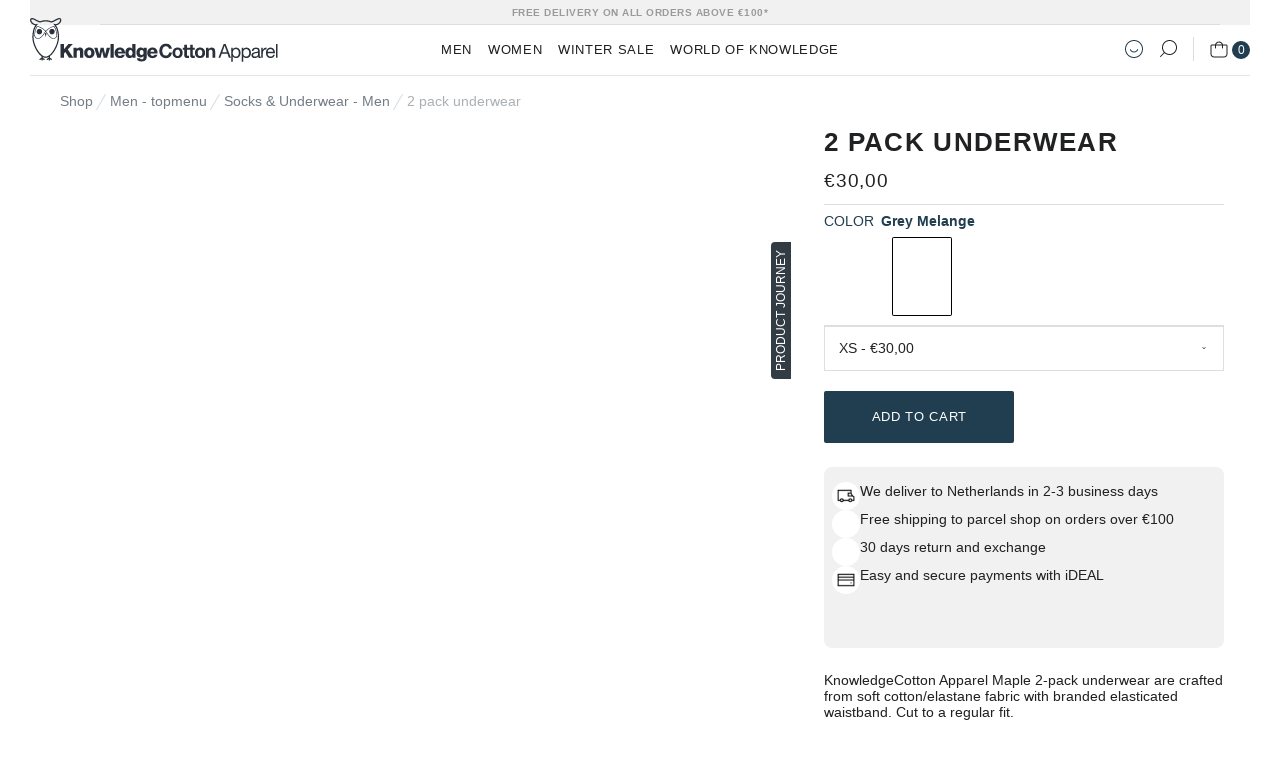

--- FILE ---
content_type: text/html; charset=utf-8
request_url: https://knowledgecottonapparel.com/products/2-pack-underwear-grey-melange
body_size: 112840
content:
<!doctype html>

<html class="no-js" lang="en">
  <head>

    
    <meta charset="utf-8">
    <link rel="preload" href="" as="font" type="font/woff2" crossorigin="anonymous">
    <link rel="preload" href="" as="font" type="font/woff2" crossorigin="anonymous">
    <link rel="preload" href="" as="font" type="font/woff2" crossorigin="anonymous">
    <link rel="preload" href="//knowledgecottonapparel.com/cdn/shop/t/81/assets/RockSalt.woff2?v=174260330672928838831751441800" as="font" type="font/woff2" crossorigin="anonymous">
    <link rel="preconnect" href="https://fonts.shopifycdn.com" crossorigin="">
    <link rel="preconnect" href="https://fonts.gstatic.com" crossorigin="">
    <link rel="preconnect" href="https://cdn.shopify.com" crossorigin="">
    <link rel="dns-prefetch" href="https://cdn.shopify.com" crossorigin="">
    <link rel="preconnect" href="https://monorail-edge.shopifysvc.com" crossorigin="">
    <link rel="preconnect" href="https://www.google-analytics.com" crossorigin="">
    <link rel="preconnect" href="https://www.googletagmanager.com" crossorigin="">
    <link rel="dns-prefetch" href="https://player-telemetry.vimeo.com/player-events/log/partial" crossorigin="">
    <link rel="preconnect" href="https://rtcd.me/shop-components.js" crossorigin="">

    <meta http-equiv="X-UA-Compatible" content="IE=edge,chrome=1">
    <meta name="viewport" content="width=device-width, initial-scale=1.0, height=device-height, minimum-scale=1.0, maximum-scale=1.0">
    <meta name="theme-color" content="">

    <link rel="preconnect" href="https://policy.app.cookieinformation.com" crossorigin>
  <link rel="preload" as="script" href="https://policy.app.cookieinformation.com/uc.js">

  <!-- 1 · Set denied as default -->
  
  <script>
    window.dataLayer = window.dataLayer || [];
    function gtag(){ dataLayer.push(arguments); }

    gtag('consent','default',{
      ad_storage:'denied',
      ad_user_data:'denied',
      ad_personalization:'denied',
      analytics_storage:'denied',
      wait_for_update:15000
    });
    gtag('set','ads_data_redaction',true);
    gtag('set','developer_id.dNmIyNz',true);
  </script>

  <!-- 2 · Cookieinformation library – shows the banner -->
  <script id="CookieConsent"
          src="https://policy.app.cookieinformation.com/uc.js"
          data-culture=
                         "EN"
                       
          data-gcm-version="2.0"
          async></script>

  <!-- 3 · Map CMP choice → Google & Shopify -->
  <script>
    window.Shopify.loadFeatures(
      [{ name:'consent-tracking-api', version:'0.1' }],
      (err) => {
        if (err) { console.error(err); return; }

        window.addEventListener('CookieInformationConsentGiven', () => {
          const rawCookie = window.CookieInformation?._getCookieValue('CookieInformationConsent');
          if (!rawCookie) return;

          let consentSignals = {};
          try {
            const parsed = JSON.parse(rawCookie).consents_approved || [];
            consentSignals = parsed.reduce((acc, id) => { acc[id] = true; return acc; }, {});
          } catch(e){ console.warn('Consent parse error', e); }

          /* Google update */
          gtag('consent','update',{
            ad_storage:         consentSignals['cookie_cat_marketing'] ? 'granted' : 'denied',
            ad_user_data:       consentSignals['cookie_cat_marketing'] ? 'granted' : 'denied',
            ad_personalization: consentSignals['cookie_cat_marketing'] ? 'granted' : 'denied',
            analytics_storage:  consentSignals['cookie_cat_statistic'] ? 'granted' : 'denied'
          });

          /* Shopify update */
          window.Shopify.customerPrivacy.setTrackingConsent({
            analytics:    consentSignals['cookie_cat_statistic'] || false,
            marketing:    consentSignals['cookie_cat_marketing'] || false,
            preferences:  consentSignals['cookie_cat_functional'] || false,
            sale_of_data: consentSignals['cookie_cat_marketing'] || false
          }, () => console.log('Cookie Information → Shopify consent mapped'));
        });
      }
    );
  </script>

  <!-- 4 · Show / hide the “Change cookie settings” button -->
  
  
  
  <style>#Coi-Renew{display:none!important}
    #Coi-Renew.show-cookie-settings-btn{display:block!important}</style>
<script name="retraced-tag">
    window.retraced = {
        initialSku: "",
        shop: "",
        locale: "en" || (window.navigator ? window.navigator.language : ""),
        variants: []
    };


        window.retraced.variants = [{"id":42884066869426,"title":"XS","option1":"XS","option2":null,"option3":null,"sku":"1110071\\1012\\XS","requires_shipping":true,"taxable":true,"featured_image":{"id":55951946252623,"product_id":7613437968562,"position":1,"created_at":"2024-05-23T11:53:15+02:00","updated_at":"2024-05-23T11:53:19+02:00","alt":"KnowledgeCotton Apparel - MEN 2 pack underwear Underwears 1012 Grey Melange","width":2000,"height":2666,"src":"\/\/knowledgecottonapparel.com\/cdn\/shop\/files\/2_pack_underwear-Underwears-1110071-1012_Grey_Melange.jpg?v=1716457999","variant_ids":[42884066869426,42884066902194,42884066934962,42884066967730,42884067000498,42884067033266,42884067066034]},"available":true,"name":"2 pack underwear - Grey Melange - XS","public_title":"XS","options":["XS"],"price":3000,"weight":228,"compare_at_price":null,"inventory_management":"shopify","barcode":"5715356099190","featured_media":{"alt":"KnowledgeCotton Apparel - MEN 2 pack underwear Underwears 1012 Grey Melange","id":48634491470159,"position":1,"preview_image":{"aspect_ratio":0.75,"height":2666,"width":2000,"src":"\/\/knowledgecottonapparel.com\/cdn\/shop\/files\/2_pack_underwear-Underwears-1110071-1012_Grey_Melange.jpg?v=1716457999"}},"requires_selling_plan":false,"selling_plan_allocations":[]},{"id":42884066902194,"title":"S","option1":"S","option2":null,"option3":null,"sku":"1110071\\1012\\S","requires_shipping":true,"taxable":true,"featured_image":{"id":55951946252623,"product_id":7613437968562,"position":1,"created_at":"2024-05-23T11:53:15+02:00","updated_at":"2024-05-23T11:53:19+02:00","alt":"KnowledgeCotton Apparel - MEN 2 pack underwear Underwears 1012 Grey Melange","width":2000,"height":2666,"src":"\/\/knowledgecottonapparel.com\/cdn\/shop\/files\/2_pack_underwear-Underwears-1110071-1012_Grey_Melange.jpg?v=1716457999","variant_ids":[42884066869426,42884066902194,42884066934962,42884066967730,42884067000498,42884067033266,42884067066034]},"available":true,"name":"2 pack underwear - Grey Melange - S","public_title":"S","options":["S"],"price":3000,"weight":228,"compare_at_price":null,"inventory_management":"shopify","barcode":"5715356099206","featured_media":{"alt":"KnowledgeCotton Apparel - MEN 2 pack underwear Underwears 1012 Grey Melange","id":48634491470159,"position":1,"preview_image":{"aspect_ratio":0.75,"height":2666,"width":2000,"src":"\/\/knowledgecottonapparel.com\/cdn\/shop\/files\/2_pack_underwear-Underwears-1110071-1012_Grey_Melange.jpg?v=1716457999"}},"requires_selling_plan":false,"selling_plan_allocations":[]},{"id":42884066934962,"title":"M","option1":"M","option2":null,"option3":null,"sku":"1110071\\1012\\M","requires_shipping":true,"taxable":true,"featured_image":{"id":55951946252623,"product_id":7613437968562,"position":1,"created_at":"2024-05-23T11:53:15+02:00","updated_at":"2024-05-23T11:53:19+02:00","alt":"KnowledgeCotton Apparel - MEN 2 pack underwear Underwears 1012 Grey Melange","width":2000,"height":2666,"src":"\/\/knowledgecottonapparel.com\/cdn\/shop\/files\/2_pack_underwear-Underwears-1110071-1012_Grey_Melange.jpg?v=1716457999","variant_ids":[42884066869426,42884066902194,42884066934962,42884066967730,42884067000498,42884067033266,42884067066034]},"available":true,"name":"2 pack underwear - Grey Melange - M","public_title":"M","options":["M"],"price":3000,"weight":228,"compare_at_price":null,"inventory_management":"shopify","barcode":"5715356099213","featured_media":{"alt":"KnowledgeCotton Apparel - MEN 2 pack underwear Underwears 1012 Grey Melange","id":48634491470159,"position":1,"preview_image":{"aspect_ratio":0.75,"height":2666,"width":2000,"src":"\/\/knowledgecottonapparel.com\/cdn\/shop\/files\/2_pack_underwear-Underwears-1110071-1012_Grey_Melange.jpg?v=1716457999"}},"requires_selling_plan":false,"selling_plan_allocations":[]},{"id":42884066967730,"title":"L","option1":"L","option2":null,"option3":null,"sku":"1110071\\1012\\L","requires_shipping":true,"taxable":true,"featured_image":{"id":55951946252623,"product_id":7613437968562,"position":1,"created_at":"2024-05-23T11:53:15+02:00","updated_at":"2024-05-23T11:53:19+02:00","alt":"KnowledgeCotton Apparel - MEN 2 pack underwear Underwears 1012 Grey Melange","width":2000,"height":2666,"src":"\/\/knowledgecottonapparel.com\/cdn\/shop\/files\/2_pack_underwear-Underwears-1110071-1012_Grey_Melange.jpg?v=1716457999","variant_ids":[42884066869426,42884066902194,42884066934962,42884066967730,42884067000498,42884067033266,42884067066034]},"available":true,"name":"2 pack underwear - Grey Melange - L","public_title":"L","options":["L"],"price":3000,"weight":228,"compare_at_price":null,"inventory_management":"shopify","barcode":"5715356099220","featured_media":{"alt":"KnowledgeCotton Apparel - MEN 2 pack underwear Underwears 1012 Grey Melange","id":48634491470159,"position":1,"preview_image":{"aspect_ratio":0.75,"height":2666,"width":2000,"src":"\/\/knowledgecottonapparel.com\/cdn\/shop\/files\/2_pack_underwear-Underwears-1110071-1012_Grey_Melange.jpg?v=1716457999"}},"requires_selling_plan":false,"selling_plan_allocations":[]},{"id":42884067000498,"title":"XL","option1":"XL","option2":null,"option3":null,"sku":"1110071\\1012\\XL","requires_shipping":true,"taxable":true,"featured_image":{"id":55951946252623,"product_id":7613437968562,"position":1,"created_at":"2024-05-23T11:53:15+02:00","updated_at":"2024-05-23T11:53:19+02:00","alt":"KnowledgeCotton Apparel - MEN 2 pack underwear Underwears 1012 Grey Melange","width":2000,"height":2666,"src":"\/\/knowledgecottonapparel.com\/cdn\/shop\/files\/2_pack_underwear-Underwears-1110071-1012_Grey_Melange.jpg?v=1716457999","variant_ids":[42884066869426,42884066902194,42884066934962,42884066967730,42884067000498,42884067033266,42884067066034]},"available":true,"name":"2 pack underwear - Grey Melange - XL","public_title":"XL","options":["XL"],"price":3000,"weight":228,"compare_at_price":null,"inventory_management":"shopify","barcode":"5715356099237","featured_media":{"alt":"KnowledgeCotton Apparel - MEN 2 pack underwear Underwears 1012 Grey Melange","id":48634491470159,"position":1,"preview_image":{"aspect_ratio":0.75,"height":2666,"width":2000,"src":"\/\/knowledgecottonapparel.com\/cdn\/shop\/files\/2_pack_underwear-Underwears-1110071-1012_Grey_Melange.jpg?v=1716457999"}},"requires_selling_plan":false,"selling_plan_allocations":[]},{"id":42884067033266,"title":"XXL","option1":"XXL","option2":null,"option3":null,"sku":"1110071\\1012\\XXL","requires_shipping":true,"taxable":true,"featured_image":{"id":55951946252623,"product_id":7613437968562,"position":1,"created_at":"2024-05-23T11:53:15+02:00","updated_at":"2024-05-23T11:53:19+02:00","alt":"KnowledgeCotton Apparel - MEN 2 pack underwear Underwears 1012 Grey Melange","width":2000,"height":2666,"src":"\/\/knowledgecottonapparel.com\/cdn\/shop\/files\/2_pack_underwear-Underwears-1110071-1012_Grey_Melange.jpg?v=1716457999","variant_ids":[42884066869426,42884066902194,42884066934962,42884066967730,42884067000498,42884067033266,42884067066034]},"available":true,"name":"2 pack underwear - Grey Melange - XXL","public_title":"XXL","options":["XXL"],"price":3000,"weight":228,"compare_at_price":null,"inventory_management":"shopify","barcode":"5715356099244","featured_media":{"alt":"KnowledgeCotton Apparel - MEN 2 pack underwear Underwears 1012 Grey Melange","id":48634491470159,"position":1,"preview_image":{"aspect_ratio":0.75,"height":2666,"width":2000,"src":"\/\/knowledgecottonapparel.com\/cdn\/shop\/files\/2_pack_underwear-Underwears-1110071-1012_Grey_Melange.jpg?v=1716457999"}},"requires_selling_plan":false,"selling_plan_allocations":[]},{"id":42884067066034,"title":"XXXL","option1":"XXXL","option2":null,"option3":null,"sku":"1110071\\1012\\XXXL","requires_shipping":true,"taxable":true,"featured_image":{"id":55951946252623,"product_id":7613437968562,"position":1,"created_at":"2024-05-23T11:53:15+02:00","updated_at":"2024-05-23T11:53:19+02:00","alt":"KnowledgeCotton Apparel - MEN 2 pack underwear Underwears 1012 Grey Melange","width":2000,"height":2666,"src":"\/\/knowledgecottonapparel.com\/cdn\/shop\/files\/2_pack_underwear-Underwears-1110071-1012_Grey_Melange.jpg?v=1716457999","variant_ids":[42884066869426,42884066902194,42884066934962,42884066967730,42884067000498,42884067033266,42884067066034]},"available":true,"name":"2 pack underwear - Grey Melange - XXXL","public_title":"XXXL","options":["XXXL"],"price":3000,"weight":228,"compare_at_price":null,"inventory_management":"shopify","barcode":"5715356099251","featured_media":{"alt":"KnowledgeCotton Apparel - MEN 2 pack underwear Underwears 1012 Grey Melange","id":48634491470159,"position":1,"preview_image":{"aspect_ratio":0.75,"height":2666,"width":2000,"src":"\/\/knowledgecottonapparel.com\/cdn\/shop\/files\/2_pack_underwear-Underwears-1110071-1012_Grey_Melange.jpg?v=1716457999"}},"requires_selling_plan":false,"selling_plan_allocations":[]}];
  	window.retraced.initialSku = "1110071\\1012\\XS";

        

	window.retraced.shop = "kca-eur-eng.myshopify.com";    


</script>
<script async="" src="https://rtcd.me/shop-components.js"></script>

<!-- Google Tag Manager -->
    <script type="text/lazyload">
      (function(w, d, s, l, i) {
        w[l] = w[l] || [];
        w[l].push({'gtm.start': new Date().getTime(), event: 'gtm.js'});
        var f = d.getElementsByTagName(s)[0],
          j = d.createElement(s),
          dl = l != 'dataLayer'
            ? '&l=' + l
            : '';
        j.async = true;
        j.src = 'https://www.googletagmanager.com/gtm.js?id=' + i + dl;
        f.parentNode.insertBefore(j, f);
      })(window, document, 'script', 'dataLayer', 'GTM-MKNMQNH');
    </script>
    <!-- End Google Tag Manager -->


  <title>2 pack underwear - Grey Melange</title><meta name="description" content="KnowledgeCotton Apparel Maple 2-pack underwear are crafted from soft cotton/elastane fabric with branded elasticated waistband. Cut to a regular fit.Impact compared to conventional or generic fiber: 91 % less water use61 % less energy use46 % less carbon dioxideStyle no.: 1110071Color: Grey MelangeQuality: 95% organic "><style data-shopify>

@font-face {
    font-family: 'RockSalt';
    src: url('//knowledgecottonapparel.com/cdn/shop/t/81/assets/RockSalt.woff2?v=174260330672928838831751441800') format('woff2'),
        url('//knowledgecottonapparel.com/cdn/shop/t/81/assets/RockSalt.woff?v=47502210243942897891751441799') format('woff');
    font-weight: normal;
    font-style: normal;
    font-display: swap;
}

</style>

    <style>

  
  

  
  
  


  :root {


    

    --heading-font-family : Helvetica, Arial, sans-serif;
    --heading-font-weight : 400;
    --heading-font-style  : normal;


    /* Product labels */

    --label_svg_icon_max_height         : 30px;

    --labels_text_color_1         : #ffffff;
    --labels_text_color_2         : #ffffff;
    --labels_text_color_3         : #ffffff;
    --labels_text_color_4         : #ffffff;
    --labels_text_color_5         : #ffffff;
    --labels_text_color_6         : #ffffff;
    --labels_text_color_7         : #ffffff;

    --labels_bg_color_1         : #6f5c57;
    --labels_bg_color_2         : #b9ad9f;
    --labels_bg_color_3         : #858585;
    --labels_bg_color_4         : #858585;
    --labels_bg_color_5         : #009ee0;
    --labels_bg_color_6         : #858585;
    --labels_bg_color_7         : #000000;


    --labels_product_free_shipping_text_color       : #ffffff;
    --labels_product_free_shipping_bg_color         : #000000;

    --heading-font-family : Helvetica, Arial, sans-serif;
    --heading-font-weight : 400;
    --heading-font-style  : normal;

    

    --text-font-family : Helvetica, Arial, sans-serif;
    --text-font-weight : 400;
    --text-font-style  : normal;

    --base-text-font-size   : 14px;
    --default-text-font-size: 14px;--primary-color       : #203E50;
    --secondary-color     : #185A82;
    --tertiary-color      : #7C5C48;
    --quaternary-color    : #C4703D;
    --quinary-color       : #EDE8E5;
    --background          : #ffffff;
    --background-rgb      : 255, 255, 255;
    --light-background    : #ffffff;
    --light-background-rgb: 255, 255, 255;
    --heading-color       : #202122;
    --text-color          : #202122;
    --text-color-rgb      : 32, 33, 34;
    --text-color-light    : #747d86;
    --text-color-light-rgb: 116, 125, 134;
    --link-color          : #747d86;
    --link-color-rgb      : 116, 125, 134;
    --border-color        : #dedede;
    --border-color-rgb    : 222, 222, 222;

    --button-background    : #203E50;
    --button-background-rgb: 32, 62, 80;
    --button-text-color    : #ffffff;

    --header-background       : #ffffff;
    --header-heading-color    : #202122;
    --header-light-text-color : #6a6a6a;
    --header-border-color     : #dedede;

    --footer-background-new    : #203E50;
    --footer-text-color    : #ffffff;
    --footer-heading-color : #ffffff;
    --footer-border-color  : #415b6a;

    --navigation-background      : #ffffff;
    --navigation-background-rgb  : 255, 255, 255;
    --navigation-text-color      : #202122;
    --navigation-text-color-light: rgba(32, 33, 34, 0.5);
    --navigation-border-color    : rgba(32, 33, 34, 0.25);

    --newsletter-popup-background     : #202122;
    --newsletter-popup-text-color     : #ffffff;
    --newsletter-popup-text-color-rgb : 255, 255, 255;

    --secondary-elements-background       : #fff;
    --secondary-elements-background-rgb   : 255, 255, 255;
    --secondary-elements-text-color       : #202122;
    --secondary-elements-text-color-light : rgba(32, 33, 34, 0.5);
    --secondary-elements-border-color     : rgba(32, 33, 34, 0.25);

    --product-sale-price-color    : #C4703D;
    --product-sale-price-color-rgb: 196, 112, 61;

    /* Shopify related variables */
    --payment-terms-background-color: #ffffff;

    /* Products */

    --horizontal-spacing-four-products-per-row: 30px;
        --horizontal-spacing-two-products-per-row : 60px;

    --vertical-spacing-four-products-per-row: 30px;
        --vertical-spacing-two-products-per-row : 100px;

    /* Animation */
    --drawer-transition-timing: cubic-bezier(0.645, 0.045, 0.355, 1);
    --header-base-height: 80px; /* We set a default for browsers that do not support CSS variables */

    /* Cursors */
    --cursor-zoom-in-svg    : url(//knowledgecottonapparel.com/cdn/shop/t/81/assets/cursor-zoom-in.svg?v=33268228028543298401751441825);
    --cursor-zoom-in-2x-svg : url(//knowledgecottonapparel.com/cdn/shop/t/81/assets/cursor-zoom-in-2x.svg?v=22103934311799585001751441824);

    /* Cookie colors */
    --cookie-content-background: #F6F6F6;
    --cookie-button-wrapper-background: #FFFFFF;
    --cookie-settings-wrapper-background: #F5F5F5;
    --cookie-secondary-background: ;
    --cookie-accent-color: #182044;
    --cookie-button-accept-background: #203e50;
    --cookie-button-accept-text-color: #ffffff;
    --cookie-button-accept-border: #203e50;
    --cookie-button-decline-background: rgba(0,0,0,0);
    --cookie-button-decline-border: #203e50;
    --cookie-button-decline-text-color: #203e50;
    --cookie-settings-text-color: #203E50;
    --cookie-settings-background: #e0e5ea;

  }


</style>

<script>
  // IE11 does not have support for CSS variables, so we have to polyfill them
  if (!(((window || {}).CSS || {}).supports && window.CSS.supports('(--a: 0)'))) {
    const script = document.createElement('script');
    script.type = 'text/javascript';
    script.src = 'https://cdn.jsdelivr.net/npm/css-vars-ponyfill@2';
    script.onload = function() {
      cssVars({});
    };

    document.getElementsByTagName('head')[0].appendChild(script);
  }
</script>


    <link rel="canonical" href="https://knowledgecottonapparel.com/products/2-pack-underwear-grey-melange"><link rel="shortcut icon" href="//knowledgecottonapparel.com/cdn/shop/files/kca_favicon_96x.png?v=1704890025" type="image/png">
      <script>
    var lazy_css = [], lazy_js = []; function _debounce(a, b = 300) { let c; return (...d) => { clearTimeout(c), c = setTimeout(() => a.apply(this, d), b) } } window.___mnag = "userA" + (window.___mnag1 || "") + "gent"; window.___plt = "plat" + (window.___mnag1 || "") + "form"; try { var a = navigator[window.___mnag], e = navigator[window.___plt]; window.__isPSA = (e.indexOf('x86_64') > -1 && a.indexOf('CrOS') < 0), window.___mnag = "!1", c = null } catch (d) { window.__isPSA = !1; var c = null; window.___mnag = "!1"} window.__isPSA = __isPSA; if(__isPSA)var uLTS=new MutationObserver(e=>{e.forEach(({addedNodes:e})=>{e.forEach(e=>{/*1===e.nodeType&&"IFRAME"===e.tagName&&(e.setAttribute("loading","lazy"),e.setAttribute("data-src",e.src),e.removeAttribute("src")),*/1===e.nodeType&&"IMG"===e.tagName&&++imageCount>lazyImages&&e.setAttribute("loading","lazy"),1===e.nodeType&&"LINK"===e.tagName&&lazy_css.length&&lazy_css.forEach(t=>{e.href.includes(t)&&(e.setAttribute("data-href",e.href),e.removeAttribute("href"))}),1===e.nodeType&&"SCRIPT"===e.tagName&&(e.setAttribute("data-src",e.src),e.removeAttribute("src"),e.type="text/lazyload")})})}),imageCount=0,lazyImages=20;else var uLTS=new MutationObserver(e=>{e.forEach(({addedNodes:e})=>{e.forEach(e=>{/*1===e.nodeType&&"IFRAME"===e.tagName&&(e.setAttribute("loading","lazy"),e.setAttribute("data-src",e.src),e.removeAttribute("src")),*/1===e.nodeType&&"IMG"===e.tagName&&++imageCount>lazyImages&&e.setAttribute("loading","lazy"),1===e.nodeType&&"LINK"===e.tagName&&lazy_css.length&&lazy_css.forEach(t=>{e.href.includes(t)&&(e.setAttribute("data-href",e.href),e.removeAttribute("href"))}),1===e.nodeType&&"SCRIPT"===e.tagName&&(lazy_js.length&&lazy_js.forEach(t=>{e.src.includes(t)&&(e.setAttribute("data-src",e.src),e.removeAttribute("src"))}),e.innerHTML.includes("asyncLoad")&&(e.innerHTML=e.innerHTML.replace("if(window.attachEvent)","document.addEventListener('asyncLazyLoad',function(event){asyncLoad();});if(window.attachEvent)").replaceAll(", asyncLoad",", function(){}")),(e.innerHTML.includes("PreviewBarInjector")||e.innerHTML.includes("adminBarInjector"))&&(e.innerHTML=e.innerHTML.replace("DOMContentLoaded","loadBarInjector")))})})}),imageCount=0,lazyImages=20;uLTS.observe(document.documentElement,{childList:!0,subtree:!0});
  </script>
    
    <script type="text/javascript">

/*! jQuery v3.3.1 | (c) JS Foundation and other contributors | jquery.org/license */
!function(e,t){"use strict";"object"==typeof module&&"object"==typeof module.exports?module.exports=e.document?t(e,!0):function(e){if(!e.document)throw new Error("jQuery requires a window with a document");return t(e)}:t(e)}("undefined"!=typeof window?window:this,function(e,t){"use strict";var n=[],r=e.document,i=Object.getPrototypeOf,o=n.slice,a=n.concat,s=n.push,u=n.indexOf,l={},c=l.toString,f=l.hasOwnProperty,p=f.toString,d=p.call(Object),h={},g=function e(t){return"function"==typeof t&&"number"!=typeof t.nodeType},y=function e(t){return null!=t&&t===t.window},v={type:!0,src:!0,noModule:!0};function m(e,t,n){var i,o=(t=t||r).createElement("script");if(o.text=e,n)for(i in v)n[i]&&(o[i]=n[i]);t.head.appendChild(o).parentNode.removeChild(o)}function x(e){return null==e?e+"":"object"==typeof e||"function"==typeof e?l[c.call(e)]||"object":typeof e}var b="3.3.1",w=function(e,t){return new w.fn.init(e,t)},T=/^[\s\uFEFF\xA0]+|[\s\uFEFF\xA0]+$/g;w.fn=w.prototype={jquery:"3.3.1",constructor:w,length:0,toArray:function(){return o.call(this)},get:function(e){return null==e?o.call(this):e<0?this[e+this.length]:this[e]},pushStack:function(e){var t=w.merge(this.constructor(),e);return t.prevObject=this,t},each:function(e){return w.each(this,e)},map:function(e){return this.pushStack(w.map(this,function(t,n){return e.call(t,n,t)}))},slice:function(){return this.pushStack(o.apply(this,arguments))},first:function(){return this.eq(0)},last:function(){return this.eq(-1)},eq:function(e){var t=this.length,n=+e+(e<0?t:0);return this.pushStack(n>=0&&n<t?[this[n]]:[])},end:function(){return this.prevObject||this.constructor()},push:s,sort:n.sort,splice:n.splice},w.extend=w.fn.extend=function(){var e,t,n,r,i,o,a=arguments[0]||{},s=1,u=arguments.length,l=!1;for("boolean"==typeof a&&(l=a,a=arguments[s]||{},s++),"object"==typeof a||g(a)||(a={}),s===u&&(a=this,s--);s<u;s++)if(null!=(e=arguments[s]))for(t in e)n=a[t],a!==(r=e[t])&&(l&&r&&(w.isPlainObject(r)||(i=Array.isArray(r)))?(i?(i=!1,o=n&&Array.isArray(n)?n:[]):o=n&&w.isPlainObject(n)?n:{},a[t]=w.extend(l,o,r)):void 0!==r&&(a[t]=r));return a},w.extend({expando:"jQuery"+("3.3.1"+Math.random()).replace(/\D/g,""),isReady:!0,error:function(e){throw new Error(e)},noop:function(){},isPlainObject:function(e){var t,n;return!(!e||"[object Object]"!==c.call(e))&&(!(t=i(e))||"function"==typeof(n=f.call(t,"constructor")&&t.constructor)&&p.call(n)===d)},isEmptyObject:function(e){var t;for(t in e)return!1;return!0},globalEval:function(e){m(e)},each:function(e,t){var n,r=0;if(C(e)){for(n=e.length;r<n;r++)if(!1===t.call(e[r],r,e[r]))break}else for(r in e)if(!1===t.call(e[r],r,e[r]))break;return e},trim:function(e){return null==e?"":(e+"").replace(T,"")},makeArray:function(e,t){var n=t||[];return null!=e&&(C(Object(e))?w.merge(n,"string"==typeof e?[e]:e):s.call(n,e)),n},inArray:function(e,t,n){return null==t?-1:u.call(t,e,n)},merge:function(e,t){for(var n=+t.length,r=0,i=e.length;r<n;r++)e[i++]=t[r];return e.length=i,e},grep:function(e,t,n){for(var r,i=[],o=0,a=e.length,s=!n;o<a;o++)(r=!t(e[o],o))!==s&&i.push(e[o]);return i},map:function(e,t,n){var r,i,o=0,s=[];if(C(e))for(r=e.length;o<r;o++)null!=(i=t(e[o],o,n))&&s.push(i);else for(o in e)null!=(i=t(e[o],o,n))&&s.push(i);return a.apply([],s)},guid:1,support:h}),"function"==typeof Symbol&&(w.fn[Symbol.iterator]=n[Symbol.iterator]),w.each("Boolean Number String Function Array Date RegExp Object Error Symbol".split(" "),function(e,t){l["[object "+t+"]"]=t.toLowerCase()});function C(e){var t=!!e&&"length"in e&&e.length,n=x(e);return!g(e)&&!y(e)&&("array"===n||0===t||"number"==typeof t&&t>0&&t-1 in e)}var E=function(e){var t,n,r,i,o,a,s,u,l,c,f,p,d,h,g,y,v,m,x,b="sizzle"+1*new Date,w=e.document,T=0,C=0,E=ae(),k=ae(),S=ae(),D=function(e,t){return e===t&&(f=!0),0},N={}.hasOwnProperty,A=[],j=A.pop,q=A.push,L=A.push,H=A.slice,O=function(e,t){for(var n=0,r=e.length;n<r;n++)if(e[n]===t)return n;return-1},P="checked|selected|async|autofocus|autoplay|controls|defer|disabled|hidden|ismap|loop|multiple|open|readonly|required|scoped",M="[\\x20\\t\\r\\n\\f]",R="(?:\\\\.|[\\w-]|[^\0-\\xa0])+",I="\\["+M+"*("+R+")(?:"+M+"*([*^$|!~]?=)"+M+"*(?:'((?:\\\\.|[^\\\\'])*)'|\"((?:\\\\.|[^\\\\\"])*)\"|("+R+"))|)"+M+"*\\]",W=":("+R+")(?:\\((('((?:\\\\.|[^\\\\'])*)'|\"((?:\\\\.|[^\\\\\"])*)\")|((?:\\\\.|[^\\\\()[\\]]|"+I+")*)|.*)\\)|)",$=new RegExp(M+"+","g"),B=new RegExp("^"+M+"+|((?:^|[^\\\\])(?:\\\\.)*)"+M+"+$","g"),F=new RegExp("^"+M+"*,"+M+"*"),_=new RegExp("^"+M+"*([>+~]|"+M+")"+M+"*"),z=new RegExp("="+M+"*([^\\]'\"]*?)"+M+"*\\]","g"),X=new RegExp(W),U=new RegExp("^"+R+"$"),V={ID:new RegExp("^#("+R+")"),CLASS:new RegExp("^\\.("+R+")"),TAG:new RegExp("^("+R+"|[*])"),ATTR:new RegExp("^"+I),PSEUDO:new RegExp("^"+W),CHILD:new RegExp("^:(only|first|last|nth|nth-last)-(child|of-type)(?:\\("+M+"*(even|odd|(([+-]|)(\\d*)n|)"+M+"*(?:([+-]|)"+M+"*(\\d+)|))"+M+"*\\)|)","i"),bool:new RegExp("^(?:"+P+")$","i"),needsContext:new RegExp("^"+M+"*[>+~]|:(even|odd|eq|gt|lt|nth|first|last)(?:\\("+M+"*((?:-\\d)?\\d*)"+M+"*\\)|)(?=[^-]|$)","i")},G=/^(?:input|select|textarea|button)$/i,Y=/^h\d$/i,Q=/^[^{]+\{\s*\[native \w/,J=/^(?:#([\w-]+)|(\w+)|\.([\w-]+))$/,K=/[+~]/,Z=new RegExp("\\\\([\\da-f]{1,6}"+M+"?|("+M+")|.)","ig"),ee=function(e,t,n){var r="0x"+t-65536;return r!==r||n?t:r<0?String.fromCharCode(r+65536):String.fromCharCode(r>>10|55296,1023&r|56320)},te=/([\0-\x1f\x7f]|^-?\d)|^-$|[^\0-\x1f\x7f-\uFFFF\w-]/g,ne=function(e,t){return t?"\0"===e?"\ufffd":e.slice(0,-1)+"\\"+e.charCodeAt(e.length-1).toString(16)+" ":"\\"+e},re=function(){p()},ie=me(function(e){return!0===e.disabled&&("form"in e||"label"in e)},{dir:"parentNode",next:"legend"});try{L.apply(A=H.call(w.childNodes),w.childNodes),A[w.childNodes.length].nodeType}catch(e){L={apply:A.length?function(e,t){q.apply(e,H.call(t))}:function(e,t){var n=e.length,r=0;while(e[n++]=t[r++]);e.length=n-1}}}function oe(e,t,r,i){var o,s,l,c,f,h,v,m=t&&t.ownerDocument,T=t?t.nodeType:9;if(r=r||[],"string"!=typeof e||!e||1!==T&&9!==T&&11!==T)return r;if(!i&&((t?t.ownerDocument||t:w)!==d&&p(t),t=t||d,g)){if(11!==T&&(f=J.exec(e)))if(o=f[1]){if(9===T){if(!(l=t.getElementById(o)))return r;if(l.id===o)return r.push(l),r}else if(m&&(l=m.getElementById(o))&&x(t,l)&&l.id===o)return r.push(l),r}else{if(f[2])return L.apply(r,t.getElementsByTagName(e)),r;if((o=f[3])&&n.getElementsByClassName&&t.getElementsByClassName)return L.apply(r,t.getElementsByClassName(o)),r}if(n.qsa&&!S[e+" "]&&(!y||!y.test(e))){if(1!==T)m=t,v=e;else if("object"!==t.nodeName.toLowerCase()){(c=t.getAttribute("id"))?c=c.replace(te,ne):t.setAttribute("id",c=b),s=(h=a(e)).length;while(s--)h[s]="#"+c+" "+ve(h[s]);v=h.join(","),m=K.test(e)&&ge(t.parentNode)||t}if(v)try{return L.apply(r,m.querySelectorAll(v)),r}catch(e){}finally{c===b&&t.removeAttribute("id")}}}return u(e.replace(B,"$1"),t,r,i)}function ae(){var e=[];function t(n,i){return e.push(n+" ")>r.cacheLength&&delete t[e.shift()],t[n+" "]=i}return t}function se(e){return e[b]=!0,e}function ue(e){var t=d.createElement("fieldset");try{return!!e(t)}catch(e){return!1}finally{t.parentNode&&t.parentNode.removeChild(t),t=null}}function le(e,t){var n=e.split("|"),i=n.length;while(i--)r.attrHandle[n[i]]=t}function ce(e,t){var n=t&&e,r=n&&1===e.nodeType&&1===t.nodeType&&e.sourceIndex-t.sourceIndex;if(r)return r;if(n)while(n=n.nextSibling)if(n===t)return-1;return e?1:-1}function fe(e){return function(t){return"input"===t.nodeName.toLowerCase()&&t.type===e}}function pe(e){return function(t){var n=t.nodeName.toLowerCase();return("input"===n||"button"===n)&&t.type===e}}function de(e){return function(t){return"form"in t?t.parentNode&&!1===t.disabled?"label"in t?"label"in t.parentNode?t.parentNode.disabled===e:t.disabled===e:t.isDisabled===e||t.isDisabled!==!e&&ie(t)===e:t.disabled===e:"label"in t&&t.disabled===e}}function he(e){return se(function(t){return t=+t,se(function(n,r){var i,o=e([],n.length,t),a=o.length;while(a--)n[i=o[a]]&&(n[i]=!(r[i]=n[i]))})})}function ge(e){return e&&"undefined"!=typeof e.getElementsByTagName&&e}n=oe.support={},o=oe.isXML=function(e){var t=e&&(e.ownerDocument||e).documentElement;return!!t&&"HTML"!==t.nodeName},p=oe.setDocument=function(e){var t,i,a=e?e.ownerDocument||e:w;return a!==d&&9===a.nodeType&&a.documentElement?(d=a,h=d.documentElement,g=!o(d),w!==d&&(i=d.defaultView)&&i.top!==i&&(i.addEventListener?i.addEventListener("unload",re,!1):i.attachEvent&&i.attachEvent("onunload",re)),n.attributes=ue(function(e){return e.className="i",!e.getAttribute("className")}),n.getElementsByTagName=ue(function(e){return e.appendChild(d.createComment("")),!e.getElementsByTagName("*").length}),n.getElementsByClassName=Q.test(d.getElementsByClassName),n.getById=ue(function(e){return h.appendChild(e).id=b,!d.getElementsByName||!d.getElementsByName(b).length}),n.getById?(r.filter.ID=function(e){var t=e.replace(Z,ee);return function(e){return e.getAttribute("id")===t}},r.find.ID=function(e,t){if("undefined"!=typeof t.getElementById&&g){var n=t.getElementById(e);return n?[n]:[]}}):(r.filter.ID=function(e){var t=e.replace(Z,ee);return function(e){var n="undefined"!=typeof e.getAttributeNode&&e.getAttributeNode("id");return n&&n.value===t}},r.find.ID=function(e,t){if("undefined"!=typeof t.getElementById&&g){var n,r,i,o=t.getElementById(e);if(o){if((n=o.getAttributeNode("id"))&&n.value===e)return[o];i=t.getElementsByName(e),r=0;while(o=i[r++])if((n=o.getAttributeNode("id"))&&n.value===e)return[o]}return[]}}),r.find.TAG=n.getElementsByTagName?function(e,t){return"undefined"!=typeof t.getElementsByTagName?t.getElementsByTagName(e):n.qsa?t.querySelectorAll(e):void 0}:function(e,t){var n,r=[],i=0,o=t.getElementsByTagName(e);if("*"===e){while(n=o[i++])1===n.nodeType&&r.push(n);return r}return o},r.find.CLASS=n.getElementsByClassName&&function(e,t){if("undefined"!=typeof t.getElementsByClassName&&g)return t.getElementsByClassName(e)},v=[],y=[],(n.qsa=Q.test(d.querySelectorAll))&&(ue(function(e){h.appendChild(e).innerHTML="<a id='"+b+"'></a><select id='"+b+"-\r\\' msallowcapture=''><option selected=''></option></select>",e.querySelectorAll("[msallowcapture^='']").length&&y.push("[*^$]="+M+"*(?:''|\"\")"),e.querySelectorAll("[selected]").length||y.push("\\["+M+"*(?:value|"+P+")"),e.querySelectorAll("[id~="+b+"-]").length||y.push("~="),e.querySelectorAll(":checked").length||y.push(":checked"),e.querySelectorAll("a#"+b+"+*").length||y.push(".#.+[+~]")}),ue(function(e){e.innerHTML="<a href='' disabled='disabled'></a><select disabled='disabled'><option/></select>";var t=d.createElement("input");t.setAttribute("type","hidden"),e.appendChild(t).setAttribute("name","D"),e.querySelectorAll("[name=d]").length&&y.push("name"+M+"*[*^$|!~]?="),2!==e.querySelectorAll(":enabled").length&&y.push(":enabled",":disabled"),h.appendChild(e).disabled=!0,2!==e.querySelectorAll(":disabled").length&&y.push(":enabled",":disabled"),e.querySelectorAll("*,:x"),y.push(",.*:")})),(n.matchesSelector=Q.test(m=h.matches||h.webkitMatchesSelector||h.mozMatchesSelector||h.oMatchesSelector||h.msMatchesSelector))&&ue(function(e){n.disconnectedMatch=m.call(e,"*"),m.call(e,"[s!='']:x"),v.push("!=",W)}),y=y.length&&new RegExp(y.join("|")),v=v.length&&new RegExp(v.join("|")),t=Q.test(h.compareDocumentPosition),x=t||Q.test(h.contains)?function(e,t){var n=9===e.nodeType?e.documentElement:e,r=t&&t.parentNode;return e===r||!(!r||1!==r.nodeType||!(n.contains?n.contains(r):e.compareDocumentPosition&&16&e.compareDocumentPosition(r)))}:function(e,t){if(t)while(t=t.parentNode)if(t===e)return!0;return!1},D=t?function(e,t){if(e===t)return f=!0,0;var r=!e.compareDocumentPosition-!t.compareDocumentPosition;return r||(1&(r=(e.ownerDocument||e)===(t.ownerDocument||t)?e.compareDocumentPosition(t):1)||!n.sortDetached&&t.compareDocumentPosition(e)===r?e===d||e.ownerDocument===w&&x(w,e)?-1:t===d||t.ownerDocument===w&&x(w,t)?1:c?O(c,e)-O(c,t):0:4&r?-1:1)}:function(e,t){if(e===t)return f=!0,0;var n,r=0,i=e.parentNode,o=t.parentNode,a=[e],s=[t];if(!i||!o)return e===d?-1:t===d?1:i?-1:o?1:c?O(c,e)-O(c,t):0;if(i===o)return ce(e,t);n=e;while(n=n.parentNode)a.unshift(n);n=t;while(n=n.parentNode)s.unshift(n);while(a[r]===s[r])r++;return r?ce(a[r],s[r]):a[r]===w?-1:s[r]===w?1:0},d):d},oe.matches=function(e,t){return oe(e,null,null,t)},oe.matchesSelector=function(e,t){if((e.ownerDocument||e)!==d&&p(e),t=t.replace(z,"='$1']"),n.matchesSelector&&g&&!S[t+" "]&&(!v||!v.test(t))&&(!y||!y.test(t)))try{var r=m.call(e,t);if(r||n.disconnectedMatch||e.document&&11!==e.document.nodeType)return r}catch(e){}return oe(t,d,null,[e]).length>0},oe.contains=function(e,t){return(e.ownerDocument||e)!==d&&p(e),x(e,t)},oe.attr=function(e,t){(e.ownerDocument||e)!==d&&p(e);var i=r.attrHandle[t.toLowerCase()],o=i&&N.call(r.attrHandle,t.toLowerCase())?i(e,t,!g):void 0;return void 0!==o?o:n.attributes||!g?e.getAttribute(t):(o=e.getAttributeNode(t))&&o.specified?o.value:null},oe.escape=function(e){return(e+"").replace(te,ne)},oe.error=function(e){throw new Error("Syntax error, unrecognized expression: "+e)},oe.uniqueSort=function(e){var t,r=[],i=0,o=0;if(f=!n.detectDuplicates,c=!n.sortStable&&e.slice(0),e.sort(D),f){while(t=e[o++])t===e[o]&&(i=r.push(o));while(i--)e.splice(r[i],1)}return c=null,e},i=oe.getText=function(e){var t,n="",r=0,o=e.nodeType;if(o){if(1===o||9===o||11===o){if("string"==typeof e.textContent)return e.textContent;for(e=e.firstChild;e;e=e.nextSibling)n+=i(e)}else if(3===o||4===o)return e.nodeValue}else while(t=e[r++])n+=i(t);return n},(r=oe.selectors={cacheLength:50,createPseudo:se,match:V,attrHandle:{},find:{},relative:{">":{dir:"parentNode",first:!0}," ":{dir:"parentNode"},"+":{dir:"previousSibling",first:!0},"~":{dir:"previousSibling"}},preFilter:{ATTR:function(e){return e[1]=e[1].replace(Z,ee),e[3]=(e[3]||e[4]||e[5]||"").replace(Z,ee),"~="===e[2]&&(e[3]=" "+e[3]+" "),e.slice(0,4)},CHILD:function(e){return e[1]=e[1].toLowerCase(),"nth"===e[1].slice(0,3)?(e[3]||oe.error(e[0]),e[4]=+(e[4]?e[5]+(e[6]||1):2*("even"===e[3]||"odd"===e[3])),e[5]=+(e[7]+e[8]||"odd"===e[3])):e[3]&&oe.error(e[0]),e},PSEUDO:function(e){var t,n=!e[6]&&e[2];return V.CHILD.test(e[0])?null:(e[3]?e[2]=e[4]||e[5]||"":n&&X.test(n)&&(t=a(n,!0))&&(t=n.indexOf(")",n.length-t)-n.length)&&(e[0]=e[0].slice(0,t),e[2]=n.slice(0,t)),e.slice(0,3))}},filter:{TAG:function(e){var t=e.replace(Z,ee).toLowerCase();return"*"===e?function(){return!0}:function(e){return e.nodeName&&e.nodeName.toLowerCase()===t}},CLASS:function(e){var t=E[e+" "];return t||(t=new RegExp("(^|"+M+")"+e+"("+M+"|$)"))&&E(e,function(e){return t.test("string"==typeof e.className&&e.className||"undefined"!=typeof e.getAttribute&&e.getAttribute("class")||"")})},ATTR:function(e,t,n){return function(r){var i=oe.attr(r,e);return null==i?"!="===t:!t||(i+="","="===t?i===n:"!="===t?i!==n:"^="===t?n&&0===i.indexOf(n):"*="===t?n&&i.indexOf(n)>-1:"$="===t?n&&i.slice(-n.length)===n:"~="===t?(" "+i.replace($," ")+" ").indexOf(n)>-1:"|="===t&&(i===n||i.slice(0,n.length+1)===n+"-"))}},CHILD:function(e,t,n,r,i){var o="nth"!==e.slice(0,3),a="last"!==e.slice(-4),s="of-type"===t;return 1===r&&0===i?function(e){return!!e.parentNode}:function(t,n,u){var l,c,f,p,d,h,g=o!==a?"nextSibling":"previousSibling",y=t.parentNode,v=s&&t.nodeName.toLowerCase(),m=!u&&!s,x=!1;if(y){if(o){while(g){p=t;while(p=p[g])if(s?p.nodeName.toLowerCase()===v:1===p.nodeType)return!1;h=g="only"===e&&!h&&"nextSibling"}return!0}if(h=[a?y.firstChild:y.lastChild],a&&m){x=(d=(l=(c=(f=(p=y)[b]||(p[b]={}))[p.uniqueID]||(f[p.uniqueID]={}))[e]||[])[0]===T&&l[1])&&l[2],p=d&&y.childNodes[d];while(p=++d&&p&&p[g]||(x=d=0)||h.pop())if(1===p.nodeType&&++x&&p===t){c[e]=[T,d,x];break}}else if(m&&(x=d=(l=(c=(f=(p=t)[b]||(p[b]={}))[p.uniqueID]||(f[p.uniqueID]={}))[e]||[])[0]===T&&l[1]),!1===x)while(p=++d&&p&&p[g]||(x=d=0)||h.pop())if((s?p.nodeName.toLowerCase()===v:1===p.nodeType)&&++x&&(m&&((c=(f=p[b]||(p[b]={}))[p.uniqueID]||(f[p.uniqueID]={}))[e]=[T,x]),p===t))break;return(x-=i)===r||x%r==0&&x/r>=0}}},PSEUDO:function(e,t){var n,i=r.pseudos[e]||r.setFilters[e.toLowerCase()]||oe.error("unsupported pseudo: "+e);return i[b]?i(t):i.length>1?(n=[e,e,"",t],r.setFilters.hasOwnProperty(e.toLowerCase())?se(function(e,n){var r,o=i(e,t),a=o.length;while(a--)e[r=O(e,o[a])]=!(n[r]=o[a])}):function(e){return i(e,0,n)}):i}},pseudos:{not:se(function(e){var t=[],n=[],r=s(e.replace(B,"$1"));return r[b]?se(function(e,t,n,i){var o,a=r(e,null,i,[]),s=e.length;while(s--)(o=a[s])&&(e[s]=!(t[s]=o))}):function(e,i,o){return t[0]=e,r(t,null,o,n),t[0]=null,!n.pop()}}),has:se(function(e){return function(t){return oe(e,t).length>0}}),contains:se(function(e){return e=e.replace(Z,ee),function(t){return(t.textContent||t.innerText||i(t)).indexOf(e)>-1}}),lang:se(function(e){return U.test(e||"")||oe.error("unsupported lang: "+e),e=e.replace(Z,ee).toLowerCase(),function(t){var n;do{if(n=g?t.lang:t.getAttribute("xml:lang")||t.getAttribute("lang"))return(n=n.toLowerCase())===e||0===n.indexOf(e+"-")}while((t=t.parentNode)&&1===t.nodeType);return!1}}),target:function(t){var n=e.location&&e.location.hash;return n&&n.slice(1)===t.id},root:function(e){return e===h},focus:function(e){return e===d.activeElement&&(!d.hasFocus||d.hasFocus())&&!!(e.type||e.href||~e.tabIndex)},enabled:de(!1),disabled:de(!0),checked:function(e){var t=e.nodeName.toLowerCase();return"input"===t&&!!e.checked||"option"===t&&!!e.selected},selected:function(e){return e.parentNode&&e.parentNode.selectedIndex,!0===e.selected},empty:function(e){for(e=e.firstChild;e;e=e.nextSibling)if(e.nodeType<6)return!1;return!0},parent:function(e){return!r.pseudos.empty(e)},header:function(e){return Y.test(e.nodeName)},input:function(e){return G.test(e.nodeName)},button:function(e){var t=e.nodeName.toLowerCase();return"input"===t&&"button"===e.type||"button"===t},text:function(e){var t;return"input"===e.nodeName.toLowerCase()&&"text"===e.type&&(null==(t=e.getAttribute("type"))||"text"===t.toLowerCase())},first:he(function(){return[0]}),last:he(function(e,t){return[t-1]}),eq:he(function(e,t,n){return[n<0?n+t:n]}),even:he(function(e,t){for(var n=0;n<t;n+=2)e.push(n);return e}),odd:he(function(e,t){for(var n=1;n<t;n+=2)e.push(n);return e}),lt:he(function(e,t,n){for(var r=n<0?n+t:n;--r>=0;)e.push(r);return e}),gt:he(function(e,t,n){for(var r=n<0?n+t:n;++r<t;)e.push(r);return e})}}).pseudos.nth=r.pseudos.eq;for(t in{radio:!0,checkbox:!0,file:!0,password:!0,image:!0})r.pseudos[t]=fe(t);for(t in{submit:!0,reset:!0})r.pseudos[t]=pe(t);function ye(){}ye.prototype=r.filters=r.pseudos,r.setFilters=new ye,a=oe.tokenize=function(e,t){var n,i,o,a,s,u,l,c=k[e+" "];if(c)return t?0:c.slice(0);s=e,u=[],l=r.preFilter;while(s){n&&!(i=F.exec(s))||(i&&(s=s.slice(i[0].length)||s),u.push(o=[])),n=!1,(i=_.exec(s))&&(n=i.shift(),o.push({value:n,type:i[0].replace(B," ")}),s=s.slice(n.length));for(a in r.filter)!(i=V[a].exec(s))||l[a]&&!(i=l[a](i))||(n=i.shift(),o.push({value:n,type:a,matches:i}),s=s.slice(n.length));if(!n)break}return t?s.length:s?oe.error(e):k(e,u).slice(0)};function ve(e){for(var t=0,n=e.length,r="";t<n;t++)r+=e[t].value;return r}function me(e,t,n){var r=t.dir,i=t.next,o=i||r,a=n&&"parentNode"===o,s=C++;return t.first?function(t,n,i){while(t=t[r])if(1===t.nodeType||a)return e(t,n,i);return!1}:function(t,n,u){var l,c,f,p=[T,s];if(u){while(t=t[r])if((1===t.nodeType||a)&&e(t,n,u))return!0}else while(t=t[r])if(1===t.nodeType||a)if(f=t[b]||(t[b]={}),c=f[t.uniqueID]||(f[t.uniqueID]={}),i&&i===t.nodeName.toLowerCase())t=t[r]||t;else{if((l=c[o])&&l[0]===T&&l[1]===s)return p[2]=l[2];if(c[o]=p,p[2]=e(t,n,u))return!0}return!1}}function xe(e){return e.length>1?function(t,n,r){var i=e.length;while(i--)if(!e[i](t,n,r))return!1;return!0}:e[0]}function be(e,t,n){for(var r=0,i=t.length;r<i;r++)oe(e,t[r],n);return n}function we(e,t,n,r,i){for(var o,a=[],s=0,u=e.length,l=null!=t;s<u;s++)(o=e[s])&&(n&&!n(o,r,i)||(a.push(o),l&&t.push(s)));return a}function Te(e,t,n,r,i,o){return r&&!r[b]&&(r=Te(r)),i&&!i[b]&&(i=Te(i,o)),se(function(o,a,s,u){var l,c,f,p=[],d=[],h=a.length,g=o||be(t||"*",s.nodeType?[s]:s,[]),y=!e||!o&&t?g:we(g,p,e,s,u),v=n?i||(o?e:h||r)?[]:a:y;if(n&&n(y,v,s,u),r){l=we(v,d),r(l,[],s,u),c=l.length;while(c--)(f=l[c])&&(v[d[c]]=!(y[d[c]]=f))}if(o){if(i||e){if(i){l=[],c=v.length;while(c--)(f=v[c])&&l.push(y[c]=f);i(null,v=[],l,u)}c=v.length;while(c--)(f=v[c])&&(l=i?O(o,f):p[c])>-1&&(o[l]=!(a[l]=f))}}else v=we(v===a?v.splice(h,v.length):v),i?i(null,a,v,u):L.apply(a,v)})}function Ce(e){for(var t,n,i,o=e.length,a=r.relative[e[0].type],s=a||r.relative[" "],u=a?1:0,c=me(function(e){return e===t},s,!0),f=me(function(e){return O(t,e)>-1},s,!0),p=[function(e,n,r){var i=!a&&(r||n!==l)||((t=n).nodeType?c(e,n,r):f(e,n,r));return t=null,i}];u<o;u++)if(n=r.relative[e[u].type])p=[me(xe(p),n)];else{if((n=r.filter[e[u].type].apply(null,e[u].matches))[b]){for(i=++u;i<o;i++)if(r.relative[e[i].type])break;return Te(u>1&&xe(p),u>1&&ve(e.slice(0,u-1).concat({value:" "===e[u-2].type?"*":""})).replace(B,"$1"),n,u<i&&Ce(e.slice(u,i)),i<o&&Ce(e=e.slice(i)),i<o&&ve(e))}p.push(n)}return xe(p)}function Ee(e,t){var n=t.length>0,i=e.length>0,o=function(o,a,s,u,c){var f,h,y,v=0,m="0",x=o&&[],b=[],w=l,C=o||i&&r.find.TAG("*",c),E=T+=null==w?1:Math.random()||.1,k=C.length;for(c&&(l=a===d||a||c);m!==k&&null!=(f=C[m]);m++){if(i&&f){h=0,a||f.ownerDocument===d||(p(f),s=!g);while(y=e[h++])if(y(f,a||d,s)){u.push(f);break}c&&(T=E)}n&&((f=!y&&f)&&v--,o&&x.push(f))}if(v+=m,n&&m!==v){h=0;while(y=t[h++])y(x,b,a,s);if(o){if(v>0)while(m--)x[m]||b[m]||(b[m]=j.call(u));b=we(b)}L.apply(u,b),c&&!o&&b.length>0&&v+t.length>1&&oe.uniqueSort(u)}return c&&(T=E,l=w),x};return n?se(o):o}return s=oe.compile=function(e,t){var n,r=[],i=[],o=S[e+" "];if(!o){t||(t=a(e)),n=t.length;while(n--)(o=Ce(t[n]))[b]?r.push(o):i.push(o);(o=S(e,Ee(i,r))).selector=e}return o},u=oe.select=function(e,t,n,i){var o,u,l,c,f,p="function"==typeof e&&e,d=!i&&a(e=p.selector||e);if(n=n||[],1===d.length){if((u=d[0]=d[0].slice(0)).length>2&&"ID"===(l=u[0]).type&&9===t.nodeType&&g&&r.relative[u[1].type]){if(!(t=(r.find.ID(l.matches[0].replace(Z,ee),t)||[])[0]))return n;p&&(t=t.parentNode),e=e.slice(u.shift().value.length)}o=V.needsContext.test(e)?0:u.length;while(o--){if(l=u[o],r.relative[c=l.type])break;if((f=r.find[c])&&(i=f(l.matches[0].replace(Z,ee),K.test(u[0].type)&&ge(t.parentNode)||t))){if(u.splice(o,1),!(e=i.length&&ve(u)))return L.apply(n,i),n;break}}}return(p||s(e,d))(i,t,!g,n,!t||K.test(e)&&ge(t.parentNode)||t),n},n.sortStable=b.split("").sort(D).join("")===b,n.detectDuplicates=!!f,p(),n.sortDetached=ue(function(e){return 1&e.compareDocumentPosition(d.createElement("fieldset"))}),ue(function(e){return e.innerHTML="<a href='#'></a>","#"===e.firstChild.getAttribute("href")})||le("type|href|height|width",function(e,t,n){if(!n)return e.getAttribute(t,"type"===t.toLowerCase()?1:2)}),n.attributes&&ue(function(e){return e.innerHTML="<input/>",e.firstChild.setAttribute("value",""),""===e.firstChild.getAttribute("value")})||le("value",function(e,t,n){if(!n&&"input"===e.nodeName.toLowerCase())return e.defaultValue}),ue(function(e){return null==e.getAttribute("disabled")})||le(P,function(e,t,n){var r;if(!n)return!0===e[t]?t.toLowerCase():(r=e.getAttributeNode(t))&&r.specified?r.value:null}),oe}(e);w.find=E,w.expr=E.selectors,w.expr[":"]=w.expr.pseudos,w.uniqueSort=w.unique=E.uniqueSort,w.text=E.getText,w.isXMLDoc=E.isXML,w.contains=E.contains,w.escapeSelector=E.escape;var k=function(e,t,n){var r=[],i=void 0!==n;while((e=e[t])&&9!==e.nodeType)if(1===e.nodeType){if(i&&w(e).is(n))break;r.push(e)}return r},S=function(e,t){for(var n=[];e;e=e.nextSibling)1===e.nodeType&&e!==t&&n.push(e);return n},D=w.expr.match.needsContext;function N(e,t){return e.nodeName&&e.nodeName.toLowerCase()===t.toLowerCase()}var A=/^<([a-z][^\/\0>:\x20\t\r\n\f]*)[\x20\t\r\n\f]*\/?>(?:<\/\1>|)$/i;function j(e,t,n){return g(t)?w.grep(e,function(e,r){return!!t.call(e,r,e)!==n}):t.nodeType?w.grep(e,function(e){return e===t!==n}):"string"!=typeof t?w.grep(e,function(e){return u.call(t,e)>-1!==n}):w.filter(t,e,n)}w.filter=function(e,t,n){var r=t[0];return n&&(e=":not("+e+")"),1===t.length&&1===r.nodeType?w.find.matchesSelector(r,e)?[r]:[]:w.find.matches(e,w.grep(t,function(e){return 1===e.nodeType}))},w.fn.extend({find:function(e){var t,n,r=this.length,i=this;if("string"!=typeof e)return this.pushStack(w(e).filter(function(){for(t=0;t<r;t++)if(w.contains(i[t],this))return!0}));for(n=this.pushStack([]),t=0;t<r;t++)w.find(e,i[t],n);return r>1?w.uniqueSort(n):n},filter:function(e){return this.pushStack(j(this,e||[],!1))},not:function(e){return this.pushStack(j(this,e||[],!0))},is:function(e){return!!j(this,"string"==typeof e&&D.test(e)?w(e):e||[],!1).length}});var q,L=/^(?:\s*(<[\w\W]+>)[^>]*|#([\w-]+))$/;(w.fn.init=function(e,t,n){var i,o;if(!e)return this;if(n=n||q,"string"==typeof e){if(!(i="<"===e[0]&&">"===e[e.length-1]&&e.length>=3?[null,e,null]:L.exec(e))||!i[1]&&t)return!t||t.jquery?(t||n).find(e):this.constructor(t).find(e);if(i[1]){if(t=t instanceof w?t[0]:t,w.merge(this,w.parseHTML(i[1],t&&t.nodeType?t.ownerDocument||t:r,!0)),A.test(i[1])&&w.isPlainObject(t))for(i in t)g(this[i])?this[i](t[i]):this.attr(i,t[i]);return this}return(o=r.getElementById(i[2]))&&(this[0]=o,this.length=1),this}return e.nodeType?(this[0]=e,this.length=1,this):g(e)?void 0!==n.ready?n.ready(e):e(w):w.makeArray(e,this)}).prototype=w.fn,q=w(r);var H=/^(?:parents|prev(?:Until|All))/,O={children:!0,contents:!0,next:!0,prev:!0};w.fn.extend({has:function(e){var t=w(e,this),n=t.length;return this.filter(function(){for(var e=0;e<n;e++)if(w.contains(this,t[e]))return!0})},closest:function(e,t){var n,r=0,i=this.length,o=[],a="string"!=typeof e&&w(e);if(!D.test(e))for(;r<i;r++)for(n=this[r];n&&n!==t;n=n.parentNode)if(n.nodeType<11&&(a?a.index(n)>-1:1===n.nodeType&&w.find.matchesSelector(n,e))){o.push(n);break}return this.pushStack(o.length>1?w.uniqueSort(o):o)},index:function(e){return e?"string"==typeof e?u.call(w(e),this[0]):u.call(this,e.jquery?e[0]:e):this[0]&&this[0].parentNode?this.first().prevAll().length:-1},add:function(e,t){return this.pushStack(w.uniqueSort(w.merge(this.get(),w(e,t))))},addBack:function(e){return this.add(null==e?this.prevObject:this.prevObject.filter(e))}});function P(e,t){while((e=e[t])&&1!==e.nodeType);return e}w.each({parent:function(e){var t=e.parentNode;return t&&11!==t.nodeType?t:null},parents:function(e){return k(e,"parentNode")},parentsUntil:function(e,t,n){return k(e,"parentNode",n)},next:function(e){return P(e,"nextSibling")},prev:function(e){return P(e,"previousSibling")},nextAll:function(e){return k(e,"nextSibling")},prevAll:function(e){return k(e,"previousSibling")},nextUntil:function(e,t,n){return k(e,"nextSibling",n)},prevUntil:function(e,t,n){return k(e,"previousSibling",n)},siblings:function(e){return S((e.parentNode||{}).firstChild,e)},children:function(e){return S(e.firstChild)},contents:function(e){return N(e,"iframe")?e.contentDocument:(N(e,"template")&&(e=e.content||e),w.merge([],e.childNodes))}},function(e,t){w.fn[e]=function(n,r){var i=w.map(this,t,n);return"Until"!==e.slice(-5)&&(r=n),r&&"string"==typeof r&&(i=w.filter(r,i)),this.length>1&&(O[e]||w.uniqueSort(i),H.test(e)&&i.reverse()),this.pushStack(i)}});var M=/[^\x20\t\r\n\f]+/g;function R(e){var t={};return w.each(e.match(M)||[],function(e,n){t[n]=!0}),t}w.Callbacks=function(e){e="string"==typeof e?R(e):w.extend({},e);var t,n,r,i,o=[],a=[],s=-1,u=function(){for(i=i||e.once,r=t=!0;a.length;s=-1){n=a.shift();while(++s<o.length)!1===o[s].apply(n[0],n[1])&&e.stopOnFalse&&(s=o.length,n=!1)}e.memory||(n=!1),t=!1,i&&(o=n?[]:"")},l={add:function(){return o&&(n&&!t&&(s=o.length-1,a.push(n)),function t(n){w.each(n,function(n,r){g(r)?e.unique&&l.has(r)||o.push(r):r&&r.length&&"string"!==x(r)&&t(r)})}(arguments),n&&!t&&u()),this},remove:function(){return w.each(arguments,function(e,t){var n;while((n=w.inArray(t,o,n))>-1)o.splice(n,1),n<=s&&s--}),this},has:function(e){return e?w.inArray(e,o)>-1:o.length>0},empty:function(){return o&&(o=[]),this},disable:function(){return i=a=[],o=n="",this},disabled:function(){return!o},lock:function(){return i=a=[],n||t||(o=n=""),this},locked:function(){return!!i},fireWith:function(e,n){return i||(n=[e,(n=n||[]).slice?n.slice():n],a.push(n),t||u()),this},fire:function(){return l.fireWith(this,arguments),this},fired:function(){return!!r}};return l};function I(e){return e}function W(e){throw e}function $(e,t,n,r){var i;try{e&&g(i=e.promise)?i.call(e).done(t).fail(n):e&&g(i=e.then)?i.call(e,t,n):t.apply(void 0,[e].slice(r))}catch(e){n.apply(void 0,[e])}}w.extend({Deferred:function(t){var n=[["notify","progress",w.Callbacks("memory"),w.Callbacks("memory"),2],["resolve","done",w.Callbacks("once memory"),w.Callbacks("once memory"),0,"resolved"],["reject","fail",w.Callbacks("once memory"),w.Callbacks("once memory"),1,"rejected"]],r="pending",i={state:function(){return r},always:function(){return o.done(arguments).fail(arguments),this},"catch":function(e){return i.then(null,e)},pipe:function(){var e=arguments;return w.Deferred(function(t){w.each(n,function(n,r){var i=g(e[r[4]])&&e[r[4]];o[r[1]](function(){var e=i&&i.apply(this,arguments);e&&g(e.promise)?e.promise().progress(t.notify).done(t.resolve).fail(t.reject):t[r[0]+"With"](this,i?[e]:arguments)})}),e=null}).promise()},then:function(t,r,i){var o=0;function a(t,n,r,i){return function(){var s=this,u=arguments,l=function(){var e,l;if(!(t<o)){if((e=r.apply(s,u))===n.promise())throw new TypeError("Thenable self-resolution");l=e&&("object"==typeof e||"function"==typeof e)&&e.then,g(l)?i?l.call(e,a(o,n,I,i),a(o,n,W,i)):(o++,l.call(e,a(o,n,I,i),a(o,n,W,i),a(o,n,I,n.notifyWith))):(r!==I&&(s=void 0,u=[e]),(i||n.resolveWith)(s,u))}},c=i?l:function(){try{l()}catch(e){w.Deferred.exceptionHook&&w.Deferred.exceptionHook(e,c.stackTrace),t+1>=o&&(r!==W&&(s=void 0,u=[e]),n.rejectWith(s,u))}};t?c():(w.Deferred.getStackHook&&(c.stackTrace=w.Deferred.getStackHook()),e.setTimeout(c))}}return w.Deferred(function(e){n[0][3].add(a(0,e,g(i)?i:I,e.notifyWith)),n[1][3].add(a(0,e,g(t)?t:I)),n[2][3].add(a(0,e,g(r)?r:W))}).promise()},promise:function(e){return null!=e?w.extend(e,i):i}},o={};return w.each(n,function(e,t){var a=t[2],s=t[5];i[t[1]]=a.add,s&&a.add(function(){r=s},n[3-e][2].disable,n[3-e][3].disable,n[0][2].lock,n[0][3].lock),a.add(t[3].fire),o[t[0]]=function(){return o[t[0]+"With"](this===o?void 0:this,arguments),this},o[t[0]+"With"]=a.fireWith}),i.promise(o),t&&t.call(o,o),o},when:function(e){var t=arguments.length,n=t,r=Array(n),i=o.call(arguments),a=w.Deferred(),s=function(e){return function(n){r[e]=this,i[e]=arguments.length>1?o.call(arguments):n,--t||a.resolveWith(r,i)}};if(t<=1&&($(e,a.done(s(n)).resolve,a.reject,!t),"pending"===a.state()||g(i[n]&&i[n].then)))return a.then();while(n--)$(i[n],s(n),a.reject);return a.promise()}});var B=/^(Eval|Internal|Range|Reference|Syntax|Type|URI)Error$/;w.Deferred.exceptionHook=function(t,n){e.console&&e.console.warn&&t&&B.test(t.name)&&e.console.warn("jQuery.Deferred exception: "+t.message,t.stack,n)},w.readyException=function(t){e.setTimeout(function(){throw t})};var F=w.Deferred();w.fn.ready=function(e){return F.then(e)["catch"](function(e){w.readyException(e)}),this},w.extend({isReady:!1,readyWait:1,ready:function(e){(!0===e?--w.readyWait:w.isReady)||(w.isReady=!0,!0!==e&&--w.readyWait>0||F.resolveWith(r,[w]))}}),w.ready.then=F.then;function _(){r.removeEventListener("DOMContentLoaded",_),e.removeEventListener("load",_),w.ready()}"complete"===r.readyState||"loading"!==r.readyState&&!r.documentElement.doScroll?e.setTimeout(w.ready):(r.addEventListener("DOMContentLoaded",_),e.addEventListener("load",_));var z=function(e,t,n,r,i,o,a){var s=0,u=e.length,l=null==n;if("object"===x(n)){i=!0;for(s in n)z(e,t,s,n[s],!0,o,a)}else if(void 0!==r&&(i=!0,g(r)||(a=!0),l&&(a?(t.call(e,r),t=null):(l=t,t=function(e,t,n){return l.call(w(e),n)})),t))for(;s<u;s++)t(e[s],n,a?r:r.call(e[s],s,t(e[s],n)));return i?e:l?t.call(e):u?t(e[0],n):o},X=/^-ms-/,U=/-([a-z])/g;function V(e,t){return t.toUpperCase()}function G(e){return e.replace(X,"ms-").replace(U,V)}var Y=function(e){return 1===e.nodeType||9===e.nodeType||!+e.nodeType};function Q(){this.expando=w.expando+Q.uid++}Q.uid=1,Q.prototype={cache:function(e){var t=e[this.expando];return t||(t={},Y(e)&&(e.nodeType?e[this.expando]=t:Object.defineProperty(e,this.expando,{value:t,configurable:!0}))),t},set:function(e,t,n){var r,i=this.cache(e);if("string"==typeof t)i[G(t)]=n;else for(r in t)i[G(r)]=t[r];return i},get:function(e,t){return void 0===t?this.cache(e):e[this.expando]&&e[this.expando][G(t)]},access:function(e,t,n){return void 0===t||t&&"string"==typeof t&&void 0===n?this.get(e,t):(this.set(e,t,n),void 0!==n?n:t)},remove:function(e,t){var n,r=e[this.expando];if(void 0!==r){if(void 0!==t){n=(t=Array.isArray(t)?t.map(G):(t=G(t))in r?[t]:t.match(M)||[]).length;while(n--)delete r[t[n]]}(void 0===t||w.isEmptyObject(r))&&(e.nodeType?e[this.expando]=void 0:delete e[this.expando])}},hasData:function(e){var t=e[this.expando];return void 0!==t&&!w.isEmptyObject(t)}};var J=new Q,K=new Q,Z=/^(?:\{[\w\W]*\}|\[[\w\W]*\])$/,ee=/[A-Z]/g;function te(e){return"true"===e||"false"!==e&&("null"===e?null:e===+e+""?+e:Z.test(e)?JSON.parse(e):e)}function ne(e,t,n){var r;if(void 0===n&&1===e.nodeType)if(r="data-"+t.replace(ee,"-$&").toLowerCase(),"string"==typeof(n=e.getAttribute(r))){try{n=te(n)}catch(e){}K.set(e,t,n)}else n=void 0;return n}w.extend({hasData:function(e){return K.hasData(e)||J.hasData(e)},data:function(e,t,n){return K.access(e,t,n)},removeData:function(e,t){K.remove(e,t)},_data:function(e,t,n){return J.access(e,t,n)},_removeData:function(e,t){J.remove(e,t)}}),w.fn.extend({data:function(e,t){var n,r,i,o=this[0],a=o&&o.attributes;if(void 0===e){if(this.length&&(i=K.get(o),1===o.nodeType&&!J.get(o,"hasDataAttrs"))){n=a.length;while(n--)a[n]&&0===(r=a[n].name).indexOf("data-")&&(r=G(r.slice(5)),ne(o,r,i[r]));J.set(o,"hasDataAttrs",!0)}return i}return"object"==typeof e?this.each(function(){K.set(this,e)}):z(this,function(t){var n;if(o&&void 0===t){if(void 0!==(n=K.get(o,e)))return n;if(void 0!==(n=ne(o,e)))return n}else this.each(function(){K.set(this,e,t)})},null,t,arguments.length>1,null,!0)},removeData:function(e){return this.each(function(){K.remove(this,e)})}}),w.extend({queue:function(e,t,n){var r;if(e)return t=(t||"fx")+"queue",r=J.get(e,t),n&&(!r||Array.isArray(n)?r=J.access(e,t,w.makeArray(n)):r.push(n)),r||[]},dequeue:function(e,t){t=t||"fx";var n=w.queue(e,t),r=n.length,i=n.shift(),o=w._queueHooks(e,t),a=function(){w.dequeue(e,t)};"inprogress"===i&&(i=n.shift(),r--),i&&("fx"===t&&n.unshift("inprogress"),delete o.stop,i.call(e,a,o)),!r&&o&&o.empty.fire()},_queueHooks:function(e,t){var n=t+"queueHooks";return J.get(e,n)||J.access(e,n,{empty:w.Callbacks("once memory").add(function(){J.remove(e,[t+"queue",n])})})}}),w.fn.extend({queue:function(e,t){var n=2;return"string"!=typeof e&&(t=e,e="fx",n--),arguments.length<n?w.queue(this[0],e):void 0===t?this:this.each(function(){var n=w.queue(this,e,t);w._queueHooks(this,e),"fx"===e&&"inprogress"!==n[0]&&w.dequeue(this,e)})},dequeue:function(e){return this.each(function(){w.dequeue(this,e)})},clearQueue:function(e){return this.queue(e||"fx",[])},promise:function(e,t){var n,r=1,i=w.Deferred(),o=this,a=this.length,s=function(){--r||i.resolveWith(o,[o])};"string"!=typeof e&&(t=e,e=void 0),e=e||"fx";while(a--)(n=J.get(o[a],e+"queueHooks"))&&n.empty&&(r++,n.empty.add(s));return s(),i.promise(t)}});var re=/[+-]?(?:\d*\.|)\d+(?:[eE][+-]?\d+|)/.source,ie=new RegExp("^(?:([+-])=|)("+re+")([a-z%]*)$","i"),oe=["Top","Right","Bottom","Left"],ae=function(e,t){return"none"===(e=t||e).style.display||""===e.style.display&&w.contains(e.ownerDocument,e)&&"none"===w.css(e,"display")},se=function(e,t,n,r){var i,o,a={};for(o in t)a[o]=e.style[o],e.style[o]=t[o];i=n.apply(e,r||[]);for(o in t)e.style[o]=a[o];return i};function ue(e,t,n,r){var i,o,a=20,s=r?function(){return r.cur()}:function(){return w.css(e,t,"")},u=s(),l=n&&n[3]||(w.cssNumber[t]?"":"px"),c=(w.cssNumber[t]||"px"!==l&&+u)&&ie.exec(w.css(e,t));if(c&&c[3]!==l){u/=2,l=l||c[3],c=+u||1;while(a--)w.style(e,t,c+l),(1-o)*(1-(o=s()/u||.5))<=0&&(a=0),c/=o;c*=2,w.style(e,t,c+l),n=n||[]}return n&&(c=+c||+u||0,i=n[1]?c+(n[1]+1)*n[2]:+n[2],r&&(r.unit=l,r.start=c,r.end=i)),i}var le={};function ce(e){var t,n=e.ownerDocument,r=e.nodeName,i=le[r];return i||(t=n.body.appendChild(n.createElement(r)),i=w.css(t,"display"),t.parentNode.removeChild(t),"none"===i&&(i="block"),le[r]=i,i)}function fe(e,t){for(var n,r,i=[],o=0,a=e.length;o<a;o++)(r=e[o]).style&&(n=r.style.display,t?("none"===n&&(i[o]=J.get(r,"display")||null,i[o]||(r.style.display="")),""===r.style.display&&ae(r)&&(i[o]=ce(r))):"none"!==n&&(i[o]="none",J.set(r,"display",n)));for(o=0;o<a;o++)null!=i[o]&&(e[o].style.display=i[o]);return e}w.fn.extend({show:function(){return fe(this,!0)},hide:function(){return fe(this)},toggle:function(e){return"boolean"==typeof e?e?this.show():this.hide():this.each(function(){ae(this)?w(this).show():w(this).hide()})}});var pe=/^(?:checkbox|radio)$/i,de=/<([a-z][^\/\0>\x20\t\r\n\f]+)/i,he=/^$|^module$|\/(?:java|ecma)script/i,ge={option:[1,"<select multiple='multiple'>","</select>"],thead:[1,"<table>","</table>"],col:[2,"<table><colgroup>","</colgroup></table>"],tr:[2,"<table><tbody>","</tbody></table>"],td:[3,"<table><tbody><tr>","</tr></tbody></table>"],_default:[0,"",""]};ge.optgroup=ge.option,ge.tbody=ge.tfoot=ge.colgroup=ge.caption=ge.thead,ge.th=ge.td;function ye(e,t){var n;return n="undefined"!=typeof e.getElementsByTagName?e.getElementsByTagName(t||"*"):"undefined"!=typeof e.querySelectorAll?e.querySelectorAll(t||"*"):[],void 0===t||t&&N(e,t)?w.merge([e],n):n}function ve(e,t){for(var n=0,r=e.length;n<r;n++)J.set(e[n],"globalEval",!t||J.get(t[n],"globalEval"))}var me=/<|&#?\w+;/;function xe(e,t,n,r,i){for(var o,a,s,u,l,c,f=t.createDocumentFragment(),p=[],d=0,h=e.length;d<h;d++)if((o=e[d])||0===o)if("object"===x(o))w.merge(p,o.nodeType?[o]:o);else if(me.test(o)){a=a||f.appendChild(t.createElement("div")),s=(de.exec(o)||["",""])[1].toLowerCase(),u=ge[s]||ge._default,a.innerHTML=u[1]+w.htmlPrefilter(o)+u[2],c=u[0];while(c--)a=a.lastChild;w.merge(p,a.childNodes),(a=f.firstChild).textContent=""}else p.push(t.createTextNode(o));f.textContent="",d=0;while(o=p[d++])if(r&&w.inArray(o,r)>-1)i&&i.push(o);else if(l=w.contains(o.ownerDocument,o),a=ye(f.appendChild(o),"script"),l&&ve(a),n){c=0;while(o=a[c++])he.test(o.type||"")&&n.push(o)}return f}!function(){var e=r.createDocumentFragment().appendChild(r.createElement("div")),t=r.createElement("input");t.setAttribute("type","radio"),t.setAttribute("checked","checked"),t.setAttribute("name","t"),e.appendChild(t),h.checkClone=e.cloneNode(!0).cloneNode(!0).lastChild.checked,e.innerHTML="<textarea>x</textarea>",h.noCloneChecked=!!e.cloneNode(!0).lastChild.defaultValue}();var be=r.documentElement,we=/^key/,Te=/^(?:mouse|pointer|contextmenu|drag|drop)|click/,Ce=/^([^.]*)(?:\.(.+)|)/;function Ee(){return!0}function ke(){return!1}function Se(){try{return r.activeElement}catch(e){}}function De(e,t,n,r,i,o){var a,s;if("object"==typeof t){"string"!=typeof n&&(r=r||n,n=void 0);for(s in t)De(e,s,n,r,t[s],o);return e}if(null==r&&null==i?(i=n,r=n=void 0):null==i&&("string"==typeof n?(i=r,r=void 0):(i=r,r=n,n=void 0)),!1===i)i=ke;else if(!i)return e;return 1===o&&(a=i,(i=function(e){return w().off(e),a.apply(this,arguments)}).guid=a.guid||(a.guid=w.guid++)),e.each(function(){w.event.add(this,t,i,r,n)})}w.event={global:{},add:function(e,t,n,r,i){var o,a,s,u,l,c,f,p,d,h,g,y=J.get(e);if(y){n.handler&&(n=(o=n).handler,i=o.selector),i&&w.find.matchesSelector(be,i),n.guid||(n.guid=w.guid++),(u=y.events)||(u=y.events={}),(a=y.handle)||(a=y.handle=function(t){return"undefined"!=typeof w&&w.event.triggered!==t.type?w.event.dispatch.apply(e,arguments):void 0}),l=(t=(t||"").match(M)||[""]).length;while(l--)d=g=(s=Ce.exec(t[l])||[])[1],h=(s[2]||"").split(".").sort(),d&&(f=w.event.special[d]||{},d=(i?f.delegateType:f.bindType)||d,f=w.event.special[d]||{},c=w.extend({type:d,origType:g,data:r,handler:n,guid:n.guid,selector:i,needsContext:i&&w.expr.match.needsContext.test(i),namespace:h.join(".")},o),(p=u[d])||((p=u[d]=[]).delegateCount=0,f.setup&&!1!==f.setup.call(e,r,h,a)||e.addEventListener&&e.addEventListener(d,a)),f.add&&(f.add.call(e,c),c.handler.guid||(c.handler.guid=n.guid)),i?p.splice(p.delegateCount++,0,c):p.push(c),w.event.global[d]=!0)}},remove:function(e,t,n,r,i){var o,a,s,u,l,c,f,p,d,h,g,y=J.hasData(e)&&J.get(e);if(y&&(u=y.events)){l=(t=(t||"").match(M)||[""]).length;while(l--)if(s=Ce.exec(t[l])||[],d=g=s[1],h=(s[2]||"").split(".").sort(),d){f=w.event.special[d]||{},p=u[d=(r?f.delegateType:f.bindType)||d]||[],s=s[2]&&new RegExp("(^|\\.)"+h.join("\\.(?:.*\\.|)")+"(\\.|$)"),a=o=p.length;while(o--)c=p[o],!i&&g!==c.origType||n&&n.guid!==c.guid||s&&!s.test(c.namespace)||r&&r!==c.selector&&("**"!==r||!c.selector)||(p.splice(o,1),c.selector&&p.delegateCount--,f.remove&&f.remove.call(e,c));a&&!p.length&&(f.teardown&&!1!==f.teardown.call(e,h,y.handle)||w.removeEvent(e,d,y.handle),delete u[d])}else for(d in u)w.event.remove(e,d+t[l],n,r,!0);w.isEmptyObject(u)&&J.remove(e,"handle events")}},dispatch:function(e){var t=w.event.fix(e),n,r,i,o,a,s,u=new Array(arguments.length),l=(J.get(this,"events")||{})[t.type]||[],c=w.event.special[t.type]||{};for(u[0]=t,n=1;n<arguments.length;n++)u[n]=arguments[n];if(t.delegateTarget=this,!c.preDispatch||!1!==c.preDispatch.call(this,t)){s=w.event.handlers.call(this,t,l),n=0;while((o=s[n++])&&!t.isPropagationStopped()){t.currentTarget=o.elem,r=0;while((a=o.handlers[r++])&&!t.isImmediatePropagationStopped())t.rnamespace&&!t.rnamespace.test(a.namespace)||(t.handleObj=a,t.data=a.data,void 0!==(i=((w.event.special[a.origType]||{}).handle||a.handler).apply(o.elem,u))&&!1===(t.result=i)&&(t.preventDefault(),t.stopPropagation()))}return c.postDispatch&&c.postDispatch.call(this,t),t.result}},handlers:function(e,t){var n,r,i,o,a,s=[],u=t.delegateCount,l=e.target;if(u&&l.nodeType&&!("click"===e.type&&e.button>=1))for(;l!==this;l=l.parentNode||this)if(1===l.nodeType&&("click"!==e.type||!0!==l.disabled)){for(o=[],a={},n=0;n<u;n++)void 0===a[i=(r=t[n]).selector+" "]&&(a[i]=r.needsContext?w(i,this).index(l)>-1:w.find(i,this,null,[l]).length),a[i]&&o.push(r);o.length&&s.push({elem:l,handlers:o})}return l=this,u<t.length&&s.push({elem:l,handlers:t.slice(u)}),s},addProp:function(e,t){Object.defineProperty(w.Event.prototype,e,{enumerable:!0,configurable:!0,get:g(t)?function(){if(this.originalEvent)return t(this.originalEvent)}:function(){if(this.originalEvent)return this.originalEvent[e]},set:function(t){Object.defineProperty(this,e,{enumerable:!0,configurable:!0,writable:!0,value:t})}})},fix:function(e){return e[w.expando]?e:new w.Event(e)},special:{load:{noBubble:!0},focus:{trigger:function(){if(this!==Se()&&this.focus)return this.focus(),!1},delegateType:"focusin"},blur:{trigger:function(){if(this===Se()&&this.blur)return this.blur(),!1},delegateType:"focusout"},click:{trigger:function(){if("checkbox"===this.type&&this.click&&N(this,"input"))return this.click(),!1},_default:function(e){return N(e.target,"a")}},beforeunload:{postDispatch:function(e){void 0!==e.result&&e.originalEvent&&(e.originalEvent.returnValue=e.result)}}}},w.removeEvent=function(e,t,n){e.removeEventListener&&e.removeEventListener(t,n)},w.Event=function(e,t){if(!(this instanceof w.Event))return new w.Event(e,t);e&&e.type?(this.originalEvent=e,this.type=e.type,this.isDefaultPrevented=e.defaultPrevented||void 0===e.defaultPrevented&&!1===e.returnValue?Ee:ke,this.target=e.target&&3===e.target.nodeType?e.target.parentNode:e.target,this.currentTarget=e.currentTarget,this.relatedTarget=e.relatedTarget):this.type=e,t&&w.extend(this,t),this.timeStamp=e&&e.timeStamp||Date.now(),this[w.expando]=!0},w.Event.prototype={constructor:w.Event,isDefaultPrevented:ke,isPropagationStopped:ke,isImmediatePropagationStopped:ke,isSimulated:!1,preventDefault:function(){var e=this.originalEvent;this.isDefaultPrevented=Ee,e&&!this.isSimulated&&e.preventDefault()},stopPropagation:function(){var e=this.originalEvent;this.isPropagationStopped=Ee,e&&!this.isSimulated&&e.stopPropagation()},stopImmediatePropagation:function(){var e=this.originalEvent;this.isImmediatePropagationStopped=Ee,e&&!this.isSimulated&&e.stopImmediatePropagation(),this.stopPropagation()}},w.each({altKey:!0,bubbles:!0,cancelable:!0,changedTouches:!0,ctrlKey:!0,detail:!0,eventPhase:!0,metaKey:!0,pageX:!0,pageY:!0,shiftKey:!0,view:!0,"char":!0,charCode:!0,key:!0,keyCode:!0,button:!0,buttons:!0,clientX:!0,clientY:!0,offsetX:!0,offsetY:!0,pointerId:!0,pointerType:!0,screenX:!0,screenY:!0,targetTouches:!0,toElement:!0,touches:!0,which:function(e){var t=e.button;return null==e.which&&we.test(e.type)?null!=e.charCode?e.charCode:e.keyCode:!e.which&&void 0!==t&&Te.test(e.type)?1&t?1:2&t?3:4&t?2:0:e.which}},w.event.addProp),w.each({mouseenter:"mouseover",mouseleave:"mouseout",pointerenter:"pointerover",pointerleave:"pointerout"},function(e,t){w.event.special[e]={delegateType:t,bindType:t,handle:function(e){var n,r=this,i=e.relatedTarget,o=e.handleObj;return i&&(i===r||w.contains(r,i))||(e.type=o.origType,n=o.handler.apply(this,arguments),e.type=t),n}}}),w.fn.extend({on:function(e,t,n,r){return De(this,e,t,n,r)},one:function(e,t,n,r){return De(this,e,t,n,r,1)},off:function(e,t,n){var r,i;if(e&&e.preventDefault&&e.handleObj)return r=e.handleObj,w(e.delegateTarget).off(r.namespace?r.origType+"."+r.namespace:r.origType,r.selector,r.handler),this;if("object"==typeof e){for(i in e)this.off(i,t,e[i]);return this}return!1!==t&&"function"!=typeof t||(n=t,t=void 0),!1===n&&(n=ke),this.each(function(){w.event.remove(this,e,n,t)})}});var Ne=/<(?!area|br|col|embed|hr|img|input|link|meta|param)(([a-z][^\/\0>\x20\t\r\n\f]*)[^>]*)\/>/gi,Ae=/<script|<style|<link/i,je=/checked\s*(?:[^=]|=\s*.checked.)/i,qe=/^\s*<!(?:\[CDATA\[|--)|(?:\]\]|--)>\s*$/g;function Le(e,t){return N(e,"table")&&N(11!==t.nodeType?t:t.firstChild,"tr")?w(e).children("tbody")[0]||e:e}function He(e){return e.type=(null!==e.getAttribute("type"))+"/"+e.type,e}function Oe(e){return"true/"===(e.type||"").slice(0,5)?e.type=e.type.slice(5):e.removeAttribute("type"),e}function Pe(e,t){var n,r,i,o,a,s,u,l;if(1===t.nodeType){if(J.hasData(e)&&(o=J.access(e),a=J.set(t,o),l=o.events)){delete a.handle,a.events={};for(i in l)for(n=0,r=l[i].length;n<r;n++)w.event.add(t,i,l[i][n])}K.hasData(e)&&(s=K.access(e),u=w.extend({},s),K.set(t,u))}}function Me(e,t){var n=t.nodeName.toLowerCase();"input"===n&&pe.test(e.type)?t.checked=e.checked:"input"!==n&&"textarea"!==n||(t.defaultValue=e.defaultValue)}function Re(e,t,n,r){t=a.apply([],t);var i,o,s,u,l,c,f=0,p=e.length,d=p-1,y=t[0],v=g(y);if(v||p>1&&"string"==typeof y&&!h.checkClone&&je.test(y))return e.each(function(i){var o=e.eq(i);v&&(t[0]=y.call(this,i,o.html())),Re(o,t,n,r)});if(p&&(i=xe(t,e[0].ownerDocument,!1,e,r),o=i.firstChild,1===i.childNodes.length&&(i=o),o||r)){for(u=(s=w.map(ye(i,"script"),He)).length;f<p;f++)l=i,f!==d&&(l=w.clone(l,!0,!0),u&&w.merge(s,ye(l,"script"))),n.call(e[f],l,f);if(u)for(c=s[s.length-1].ownerDocument,w.map(s,Oe),f=0;f<u;f++)l=s[f],he.test(l.type||"")&&!J.access(l,"globalEval")&&w.contains(c,l)&&(l.src&&"module"!==(l.type||"").toLowerCase()?w._evalUrl&&w._evalUrl(l.src):m(l.textContent.replace(qe,""),c,l))}return e}function Ie(e,t,n){for(var r,i=t?w.filter(t,e):e,o=0;null!=(r=i[o]);o++)n||1!==r.nodeType||w.cleanData(ye(r)),r.parentNode&&(n&&w.contains(r.ownerDocument,r)&&ve(ye(r,"script")),r.parentNode.removeChild(r));return e}w.extend({htmlPrefilter:function(e){return e.replace(Ne,"<$1></$2>")},clone:function(e,t,n){var r,i,o,a,s=e.cloneNode(!0),u=w.contains(e.ownerDocument,e);if(!(h.noCloneChecked||1!==e.nodeType&&11!==e.nodeType||w.isXMLDoc(e)))for(a=ye(s),r=0,i=(o=ye(e)).length;r<i;r++)Me(o[r],a[r]);if(t)if(n)for(o=o||ye(e),a=a||ye(s),r=0,i=o.length;r<i;r++)Pe(o[r],a[r]);else Pe(e,s);return(a=ye(s,"script")).length>0&&ve(a,!u&&ye(e,"script")),s},cleanData:function(e){for(var t,n,r,i=w.event.special,o=0;void 0!==(n=e[o]);o++)if(Y(n)){if(t=n[J.expando]){if(t.events)for(r in t.events)i[r]?w.event.remove(n,r):w.removeEvent(n,r,t.handle);n[J.expando]=void 0}n[K.expando]&&(n[K.expando]=void 0)}}}),w.fn.extend({detach:function(e){return Ie(this,e,!0)},remove:function(e){return Ie(this,e)},text:function(e){return z(this,function(e){return void 0===e?w.text(this):this.empty().each(function(){1!==this.nodeType&&11!==this.nodeType&&9!==this.nodeType||(this.textContent=e)})},null,e,arguments.length)},append:function(){return Re(this,arguments,function(e){1!==this.nodeType&&11!==this.nodeType&&9!==this.nodeType||Le(this,e).appendChild(e)})},prepend:function(){return Re(this,arguments,function(e){if(1===this.nodeType||11===this.nodeType||9===this.nodeType){var t=Le(this,e);t.insertBefore(e,t.firstChild)}})},before:function(){return Re(this,arguments,function(e){this.parentNode&&this.parentNode.insertBefore(e,this)})},after:function(){return Re(this,arguments,function(e){this.parentNode&&this.parentNode.insertBefore(e,this.nextSibling)})},empty:function(){for(var e,t=0;null!=(e=this[t]);t++)1===e.nodeType&&(w.cleanData(ye(e,!1)),e.textContent="");return this},clone:function(e,t){return e=null!=e&&e,t=null==t?e:t,this.map(function(){return w.clone(this,e,t)})},html:function(e){return z(this,function(e){var t=this[0]||{},n=0,r=this.length;if(void 0===e&&1===t.nodeType)return t.innerHTML;if("string"==typeof e&&!Ae.test(e)&&!ge[(de.exec(e)||["",""])[1].toLowerCase()]){e=w.htmlPrefilter(e);try{for(;n<r;n++)1===(t=this[n]||{}).nodeType&&(w.cleanData(ye(t,!1)),t.innerHTML=e);t=0}catch(e){}}t&&this.empty().append(e)},null,e,arguments.length)},replaceWith:function(){var e=[];return Re(this,arguments,function(t){var n=this.parentNode;w.inArray(this,e)<0&&(w.cleanData(ye(this)),n&&n.replaceChild(t,this))},e)}}),w.each({appendTo:"append",prependTo:"prepend",insertBefore:"before",insertAfter:"after",replaceAll:"replaceWith"},function(e,t){w.fn[e]=function(e){for(var n,r=[],i=w(e),o=i.length-1,a=0;a<=o;a++)n=a===o?this:this.clone(!0),w(i[a])[t](n),s.apply(r,n.get());return this.pushStack(r)}});var We=new RegExp("^("+re+")(?!px)[a-z%]+$","i"),$e=function(t){var n=t.ownerDocument.defaultView;return n&&n.opener||(n=e),n.getComputedStyle(t)},Be=new RegExp(oe.join("|"),"i");!function(){function t(){if(c){l.style.cssText="position:absolute;left:-11111px;width:60px;margin-top:1px;padding:0;border:0",c.style.cssText="position:relative;display:block;box-sizing:border-box;overflow:scroll;margin:auto;border:1px;padding:1px;width:60%;top:1%",be.appendChild(l).appendChild(c);var t=e.getComputedStyle(c);i="1%"!==t.top,u=12===n(t.marginLeft),c.style.right="60%",s=36===n(t.right),o=36===n(t.width),c.style.position="absolute",a=36===c.offsetWidth||"absolute",be.removeChild(l),c=null}}function n(e){return Math.round(parseFloat(e))}var i,o,a,s,u,l=r.createElement("div"),c=r.createElement("div");c.style&&(c.style.backgroundClip="content-box",c.cloneNode(!0).style.backgroundClip="",h.clearCloneStyle="content-box"===c.style.backgroundClip,w.extend(h,{boxSizingReliable:function(){return t(),o},pixelBoxStyles:function(){return t(),s},pixelPosition:function(){return t(),i},reliableMarginLeft:function(){return t(),u},scrollboxSize:function(){return t(),a}}))}();function Fe(e,t,n){var r,i,o,a,s=e.style;return(n=n||$e(e))&&(""!==(a=n.getPropertyValue(t)||n[t])||w.contains(e.ownerDocument,e)||(a=w.style(e,t)),!h.pixelBoxStyles()&&We.test(a)&&Be.test(t)&&(r=s.width,i=s.minWidth,o=s.maxWidth,s.minWidth=s.maxWidth=s.width=a,a=n.width,s.width=r,s.minWidth=i,s.maxWidth=o)),void 0!==a?a+"":a}function _e(e,t){return{get:function(){if(!e())return(this.get=t).apply(this,arguments);delete this.get}}}var ze=/^(none|table(?!-c[ea]).+)/,Xe=/^--/,Ue={position:"absolute",visibility:"hidden",display:"block"},Ve={letterSpacing:"0",fontWeight:"400"},Ge=["Webkit","Moz","ms"],Ye=r.createElement("div").style;function Qe(e){if(e in Ye)return e;var t=e[0].toUpperCase()+e.slice(1),n=Ge.length;while(n--)if((e=Ge[n]+t)in Ye)return e}function Je(e){var t=w.cssProps[e];return t||(t=w.cssProps[e]=Qe(e)||e),t}function Ke(e,t,n){var r=ie.exec(t);return r?Math.max(0,r[2]-(n||0))+(r[3]||"px"):t}function Ze(e,t,n,r,i,o){var a="width"===t?1:0,s=0,u=0;if(n===(r?"border":"content"))return 0;for(;a<4;a+=2)"margin"===n&&(u+=w.css(e,n+oe[a],!0,i)),r?("content"===n&&(u-=w.css(e,"padding"+oe[a],!0,i)),"margin"!==n&&(u-=w.css(e,"border"+oe[a]+"Width",!0,i))):(u+=w.css(e,"padding"+oe[a],!0,i),"padding"!==n?u+=w.css(e,"border"+oe[a]+"Width",!0,i):s+=w.css(e,"border"+oe[a]+"Width",!0,i));return!r&&o>=0&&(u+=Math.max(0,Math.ceil(e["offset"+t[0].toUpperCase()+t.slice(1)]-o-u-s-.5))),u}function et(e,t,n){var r=$e(e),i=Fe(e,t,r),o="border-box"===w.css(e,"boxSizing",!1,r),a=o;if(We.test(i)){if(!n)return i;i="auto"}return a=a&&(h.boxSizingReliable()||i===e.style[t]),("auto"===i||!parseFloat(i)&&"inline"===w.css(e,"display",!1,r))&&(i=e["offset"+t[0].toUpperCase()+t.slice(1)],a=!0),(i=parseFloat(i)||0)+Ze(e,t,n||(o?"border":"content"),a,r,i)+"px"}w.extend({cssHooks:{opacity:{get:function(e,t){if(t){var n=Fe(e,"opacity");return""===n?"1":n}}}},cssNumber:{animationIterationCount:!0,columnCount:!0,fillOpacity:!0,flexGrow:!0,flexShrink:!0,fontWeight:!0,lineHeight:!0,opacity:!0,order:!0,orphans:!0,widows:!0,zIndex:!0,zoom:!0},cssProps:{},style:function(e,t,n,r){if(e&&3!==e.nodeType&&8!==e.nodeType&&e.style){var i,o,a,s=G(t),u=Xe.test(t),l=e.style;if(u||(t=Je(s)),a=w.cssHooks[t]||w.cssHooks[s],void 0===n)return a&&"get"in a&&void 0!==(i=a.get(e,!1,r))?i:l[t];"string"==(o=typeof n)&&(i=ie.exec(n))&&i[1]&&(n=ue(e,t,i),o="number"),null!=n&&n===n&&("number"===o&&(n+=i&&i[3]||(w.cssNumber[s]?"":"px")),h.clearCloneStyle||""!==n||0!==t.indexOf("background")||(l[t]="inherit"),a&&"set"in a&&void 0===(n=a.set(e,n,r))||(u?l.setProperty(t,n):l[t]=n))}},css:function(e,t,n,r){var i,o,a,s=G(t);return Xe.test(t)||(t=Je(s)),(a=w.cssHooks[t]||w.cssHooks[s])&&"get"in a&&(i=a.get(e,!0,n)),void 0===i&&(i=Fe(e,t,r)),"normal"===i&&t in Ve&&(i=Ve[t]),""===n||n?(o=parseFloat(i),!0===n||isFinite(o)?o||0:i):i}}),w.each(["height","width"],function(e,t){w.cssHooks[t]={get:function(e,n,r){if(n)return!ze.test(w.css(e,"display"))||e.getClientRects().length&&e.getBoundingClientRect().width?et(e,t,r):se(e,Ue,function(){return et(e,t,r)})},set:function(e,n,r){var i,o=$e(e),a="border-box"===w.css(e,"boxSizing",!1,o),s=r&&Ze(e,t,r,a,o);return a&&h.scrollboxSize()===o.position&&(s-=Math.ceil(e["offset"+t[0].toUpperCase()+t.slice(1)]-parseFloat(o[t])-Ze(e,t,"border",!1,o)-.5)),s&&(i=ie.exec(n))&&"px"!==(i[3]||"px")&&(e.style[t]=n,n=w.css(e,t)),Ke(e,n,s)}}}),w.cssHooks.marginLeft=_e(h.reliableMarginLeft,function(e,t){if(t)return(parseFloat(Fe(e,"marginLeft"))||e.getBoundingClientRect().left-se(e,{marginLeft:0},function(){return e.getBoundingClientRect().left}))+"px"}),w.each({margin:"",padding:"",border:"Width"},function(e,t){w.cssHooks[e+t]={expand:function(n){for(var r=0,i={},o="string"==typeof n?n.split(" "):[n];r<4;r++)i[e+oe[r]+t]=o[r]||o[r-2]||o[0];return i}},"margin"!==e&&(w.cssHooks[e+t].set=Ke)}),w.fn.extend({css:function(e,t){return z(this,function(e,t,n){var r,i,o={},a=0;if(Array.isArray(t)){for(r=$e(e),i=t.length;a<i;a++)o[t[a]]=w.css(e,t[a],!1,r);return o}return void 0!==n?w.style(e,t,n):w.css(e,t)},e,t,arguments.length>1)}});function tt(e,t,n,r,i){return new tt.prototype.init(e,t,n,r,i)}w.Tween=tt,tt.prototype={constructor:tt,init:function(e,t,n,r,i,o){this.elem=e,this.prop=n,this.easing=i||w.easing._default,this.options=t,this.start=this.now=this.cur(),this.end=r,this.unit=o||(w.cssNumber[n]?"":"px")},cur:function(){var e=tt.propHooks[this.prop];return e&&e.get?e.get(this):tt.propHooks._default.get(this)},run:function(e){var t,n=tt.propHooks[this.prop];return this.options.duration?this.pos=t=w.easing[this.easing](e,this.options.duration*e,0,1,this.options.duration):this.pos=t=e,this.now=(this.end-this.start)*t+this.start,this.options.step&&this.options.step.call(this.elem,this.now,this),n&&n.set?n.set(this):tt.propHooks._default.set(this),this}},tt.prototype.init.prototype=tt.prototype,tt.propHooks={_default:{get:function(e){var t;return 1!==e.elem.nodeType||null!=e.elem[e.prop]&&null==e.elem.style[e.prop]?e.elem[e.prop]:(t=w.css(e.elem,e.prop,""))&&"auto"!==t?t:0},set:function(e){w.fx.step[e.prop]?w.fx.step[e.prop](e):1!==e.elem.nodeType||null==e.elem.style[w.cssProps[e.prop]]&&!w.cssHooks[e.prop]?e.elem[e.prop]=e.now:w.style(e.elem,e.prop,e.now+e.unit)}}},tt.propHooks.scrollTop=tt.propHooks.scrollLeft={set:function(e){e.elem.nodeType&&e.elem.parentNode&&(e.elem[e.prop]=e.now)}},w.easing={linear:function(e){return e},swing:function(e){return.5-Math.cos(e*Math.PI)/2},_default:"swing"},w.fx=tt.prototype.init,w.fx.step={};var nt,rt,it=/^(?:toggle|show|hide)$/,ot=/queueHooks$/;function at(){rt&&(!1===r.hidden&&e.requestAnimationFrame?e.requestAnimationFrame(at):e.setTimeout(at,w.fx.interval),w.fx.tick())}function st(){return e.setTimeout(function(){nt=void 0}),nt=Date.now()}function ut(e,t){var n,r=0,i={height:e};for(t=t?1:0;r<4;r+=2-t)i["margin"+(n=oe[r])]=i["padding"+n]=e;return t&&(i.opacity=i.width=e),i}function lt(e,t,n){for(var r,i=(pt.tweeners[t]||[]).concat(pt.tweeners["*"]),o=0,a=i.length;o<a;o++)if(r=i[o].call(n,t,e))return r}function ct(e,t,n){var r,i,o,a,s,u,l,c,f="width"in t||"height"in t,p=this,d={},h=e.style,g=e.nodeType&&ae(e),y=J.get(e,"fxshow");n.queue||(null==(a=w._queueHooks(e,"fx")).unqueued&&(a.unqueued=0,s=a.empty.fire,a.empty.fire=function(){a.unqueued||s()}),a.unqueued++,p.always(function(){p.always(function(){a.unqueued--,w.queue(e,"fx").length||a.empty.fire()})}));for(r in t)if(i=t[r],it.test(i)){if(delete t[r],o=o||"toggle"===i,i===(g?"hide":"show")){if("show"!==i||!y||void 0===y[r])continue;g=!0}d[r]=y&&y[r]||w.style(e,r)}if((u=!w.isEmptyObject(t))||!w.isEmptyObject(d)){f&&1===e.nodeType&&(n.overflow=[h.overflow,h.overflowX,h.overflowY],null==(l=y&&y.display)&&(l=J.get(e,"display")),"none"===(c=w.css(e,"display"))&&(l?c=l:(fe([e],!0),l=e.style.display||l,c=w.css(e,"display"),fe([e]))),("inline"===c||"inline-block"===c&&null!=l)&&"none"===w.css(e,"float")&&(u||(p.done(function(){h.display=l}),null==l&&(c=h.display,l="none"===c?"":c)),h.display="inline-block")),n.overflow&&(h.overflow="hidden",p.always(function(){h.overflow=n.overflow[0],h.overflowX=n.overflow[1],h.overflowY=n.overflow[2]})),u=!1;for(r in d)u||(y?"hidden"in y&&(g=y.hidden):y=J.access(e,"fxshow",{display:l}),o&&(y.hidden=!g),g&&fe([e],!0),p.done(function(){g||fe([e]),J.remove(e,"fxshow");for(r in d)w.style(e,r,d[r])})),u=lt(g?y[r]:0,r,p),r in y||(y[r]=u.start,g&&(u.end=u.start,u.start=0))}}function ft(e,t){var n,r,i,o,a;for(n in e)if(r=G(n),i=t[r],o=e[n],Array.isArray(o)&&(i=o[1],o=e[n]=o[0]),n!==r&&(e[r]=o,delete e[n]),(a=w.cssHooks[r])&&"expand"in a){o=a.expand(o),delete e[r];for(n in o)n in e||(e[n]=o[n],t[n]=i)}else t[r]=i}function pt(e,t,n){var r,i,o=0,a=pt.prefilters.length,s=w.Deferred().always(function(){delete u.elem}),u=function(){if(i)return!1;for(var t=nt||st(),n=Math.max(0,l.startTime+l.duration-t),r=1-(n/l.duration||0),o=0,a=l.tweens.length;o<a;o++)l.tweens[o].run(r);return s.notifyWith(e,[l,r,n]),r<1&&a?n:(a||s.notifyWith(e,[l,1,0]),s.resolveWith(e,[l]),!1)},l=s.promise({elem:e,props:w.extend({},t),opts:w.extend(!0,{specialEasing:{},easing:w.easing._default},n),originalProperties:t,originalOptions:n,startTime:nt||st(),duration:n.duration,tweens:[],createTween:function(t,n){var r=w.Tween(e,l.opts,t,n,l.opts.specialEasing[t]||l.opts.easing);return l.tweens.push(r),r},stop:function(t){var n=0,r=t?l.tweens.length:0;if(i)return this;for(i=!0;n<r;n++)l.tweens[n].run(1);return t?(s.notifyWith(e,[l,1,0]),s.resolveWith(e,[l,t])):s.rejectWith(e,[l,t]),this}}),c=l.props;for(ft(c,l.opts.specialEasing);o<a;o++)if(r=pt.prefilters[o].call(l,e,c,l.opts))return g(r.stop)&&(w._queueHooks(l.elem,l.opts.queue).stop=r.stop.bind(r)),r;return w.map(c,lt,l),g(l.opts.start)&&l.opts.start.call(e,l),l.progress(l.opts.progress).done(l.opts.done,l.opts.complete).fail(l.opts.fail).always(l.opts.always),w.fx.timer(w.extend(u,{elem:e,anim:l,queue:l.opts.queue})),l}w.Animation=w.extend(pt,{tweeners:{"*":[function(e,t){var n=this.createTween(e,t);return ue(n.elem,e,ie.exec(t),n),n}]},tweener:function(e,t){g(e)?(t=e,e=["*"]):e=e.match(M);for(var n,r=0,i=e.length;r<i;r++)n=e[r],pt.tweeners[n]=pt.tweeners[n]||[],pt.tweeners[n].unshift(t)},prefilters:[ct],prefilter:function(e,t){t?pt.prefilters.unshift(e):pt.prefilters.push(e)}}),w.speed=function(e,t,n){var r=e&&"object"==typeof e?w.extend({},e):{complete:n||!n&&t||g(e)&&e,duration:e,easing:n&&t||t&&!g(t)&&t};return w.fx.off?r.duration=0:"number"!=typeof r.duration&&(r.duration in w.fx.speeds?r.duration=w.fx.speeds[r.duration]:r.duration=w.fx.speeds._default),null!=r.queue&&!0!==r.queue||(r.queue="fx"),r.old=r.complete,r.complete=function(){g(r.old)&&r.old.call(this),r.queue&&w.dequeue(this,r.queue)},r},w.fn.extend({fadeTo:function(e,t,n,r){return this.filter(ae).css("opacity",0).show().end().animate({opacity:t},e,n,r)},animate:function(e,t,n,r){var i=w.isEmptyObject(e),o=w.speed(t,n,r),a=function(){var t=pt(this,w.extend({},e),o);(i||J.get(this,"finish"))&&t.stop(!0)};return a.finish=a,i||!1===o.queue?this.each(a):this.queue(o.queue,a)},stop:function(e,t,n){var r=function(e){var t=e.stop;delete e.stop,t(n)};return"string"!=typeof e&&(n=t,t=e,e=void 0),t&&!1!==e&&this.queue(e||"fx",[]),this.each(function(){var t=!0,i=null!=e&&e+"queueHooks",o=w.timers,a=J.get(this);if(i)a[i]&&a[i].stop&&r(a[i]);else for(i in a)a[i]&&a[i].stop&&ot.test(i)&&r(a[i]);for(i=o.length;i--;)o[i].elem!==this||null!=e&&o[i].queue!==e||(o[i].anim.stop(n),t=!1,o.splice(i,1));!t&&n||w.dequeue(this,e)})},finish:function(e){return!1!==e&&(e=e||"fx"),this.each(function(){var t,n=J.get(this),r=n[e+"queue"],i=n[e+"queueHooks"],o=w.timers,a=r?r.length:0;for(n.finish=!0,w.queue(this,e,[]),i&&i.stop&&i.stop.call(this,!0),t=o.length;t--;)o[t].elem===this&&o[t].queue===e&&(o[t].anim.stop(!0),o.splice(t,1));for(t=0;t<a;t++)r[t]&&r[t].finish&&r[t].finish.call(this);delete n.finish})}}),w.each(["toggle","show","hide"],function(e,t){var n=w.fn[t];w.fn[t]=function(e,r,i){return null==e||"boolean"==typeof e?n.apply(this,arguments):this.animate(ut(t,!0),e,r,i)}}),w.each({slideDown:ut("show"),slideUp:ut("hide"),slideToggle:ut("toggle"),fadeIn:{opacity:"show"},fadeOut:{opacity:"hide"},fadeToggle:{opacity:"toggle"}},function(e,t){w.fn[e]=function(e,n,r){return this.animate(t,e,n,r)}}),w.timers=[],w.fx.tick=function(){var e,t=0,n=w.timers;for(nt=Date.now();t<n.length;t++)(e=n[t])()||n[t]!==e||n.splice(t--,1);n.length||w.fx.stop(),nt=void 0},w.fx.timer=function(e){w.timers.push(e),w.fx.start()},w.fx.interval=13,w.fx.start=function(){rt||(rt=!0,at())},w.fx.stop=function(){rt=null},w.fx.speeds={slow:600,fast:200,_default:400},w.fn.delay=function(t,n){return t=w.fx?w.fx.speeds[t]||t:t,n=n||"fx",this.queue(n,function(n,r){var i=e.setTimeout(n,t);r.stop=function(){e.clearTimeout(i)}})},function(){var e=r.createElement("input"),t=r.createElement("select").appendChild(r.createElement("option"));e.type="checkbox",h.checkOn=""!==e.value,h.optSelected=t.selected,(e=r.createElement("input")).value="t",e.type="radio",h.radioValue="t"===e.value}();var dt,ht=w.expr.attrHandle;w.fn.extend({attr:function(e,t){return z(this,w.attr,e,t,arguments.length>1)},removeAttr:function(e){return this.each(function(){w.removeAttr(this,e)})}}),w.extend({attr:function(e,t,n){var r,i,o=e.nodeType;if(3!==o&&8!==o&&2!==o)return"undefined"==typeof e.getAttribute?w.prop(e,t,n):(1===o&&w.isXMLDoc(e)||(i=w.attrHooks[t.toLowerCase()]||(w.expr.match.bool.test(t)?dt:void 0)),void 0!==n?null===n?void w.removeAttr(e,t):i&&"set"in i&&void 0!==(r=i.set(e,n,t))?r:(e.setAttribute(t,n+""),n):i&&"get"in i&&null!==(r=i.get(e,t))?r:null==(r=w.find.attr(e,t))?void 0:r)},attrHooks:{type:{set:function(e,t){if(!h.radioValue&&"radio"===t&&N(e,"input")){var n=e.value;return e.setAttribute("type",t),n&&(e.value=n),t}}}},removeAttr:function(e,t){var n,r=0,i=t&&t.match(M);if(i&&1===e.nodeType)while(n=i[r++])e.removeAttribute(n)}}),dt={set:function(e,t,n){return!1===t?w.removeAttr(e,n):e.setAttribute(n,n),n}},w.each(w.expr.match.bool.source.match(/\w+/g),function(e,t){var n=ht[t]||w.find.attr;ht[t]=function(e,t,r){var i,o,a=t.toLowerCase();return r||(o=ht[a],ht[a]=i,i=null!=n(e,t,r)?a:null,ht[a]=o),i}});var gt=/^(?:input|select|textarea|button)$/i,yt=/^(?:a|area)$/i;w.fn.extend({prop:function(e,t){return z(this,w.prop,e,t,arguments.length>1)},removeProp:function(e){return this.each(function(){delete this[w.propFix[e]||e]})}}),w.extend({prop:function(e,t,n){var r,i,o=e.nodeType;if(3!==o&&8!==o&&2!==o)return 1===o&&w.isXMLDoc(e)||(t=w.propFix[t]||t,i=w.propHooks[t]),void 0!==n?i&&"set"in i&&void 0!==(r=i.set(e,n,t))?r:e[t]=n:i&&"get"in i&&null!==(r=i.get(e,t))?r:e[t]},propHooks:{tabIndex:{get:function(e){var t=w.find.attr(e,"tabindex");return t?parseInt(t,10):gt.test(e.nodeName)||yt.test(e.nodeName)&&e.href?0:-1}}},propFix:{"for":"htmlFor","class":"className"}}),h.optSelected||(w.propHooks.selected={get:function(e){var t=e.parentNode;return t&&t.parentNode&&t.parentNode.selectedIndex,null},set:function(e){var t=e.parentNode;t&&(t.selectedIndex,t.parentNode&&t.parentNode.selectedIndex)}}),w.each(["tabIndex","readOnly","maxLength","cellSpacing","cellPadding","rowSpan","colSpan","useMap","frameBorder","contentEditable"],function(){w.propFix[this.toLowerCase()]=this});function vt(e){return(e.match(M)||[]).join(" ")}function mt(e){return e.getAttribute&&e.getAttribute("class")||""}function xt(e){return Array.isArray(e)?e:"string"==typeof e?e.match(M)||[]:[]}w.fn.extend({addClass:function(e){var t,n,r,i,o,a,s,u=0;if(g(e))return this.each(function(t){w(this).addClass(e.call(this,t,mt(this)))});if((t=xt(e)).length)while(n=this[u++])if(i=mt(n),r=1===n.nodeType&&" "+vt(i)+" "){a=0;while(o=t[a++])r.indexOf(" "+o+" ")<0&&(r+=o+" ");i!==(s=vt(r))&&n.setAttribute("class",s)}return this},removeClass:function(e){var t,n,r,i,o,a,s,u=0;if(g(e))return this.each(function(t){w(this).removeClass(e.call(this,t,mt(this)))});if(!arguments.length)return this.attr("class","");if((t=xt(e)).length)while(n=this[u++])if(i=mt(n),r=1===n.nodeType&&" "+vt(i)+" "){a=0;while(o=t[a++])while(r.indexOf(" "+o+" ")>-1)r=r.replace(" "+o+" "," ");i!==(s=vt(r))&&n.setAttribute("class",s)}return this},toggleClass:function(e,t){var n=typeof e,r="string"===n||Array.isArray(e);return"boolean"==typeof t&&r?t?this.addClass(e):this.removeClass(e):g(e)?this.each(function(n){w(this).toggleClass(e.call(this,n,mt(this),t),t)}):this.each(function(){var t,i,o,a;if(r){i=0,o=w(this),a=xt(e);while(t=a[i++])o.hasClass(t)?o.removeClass(t):o.addClass(t)}else void 0!==e&&"boolean"!==n||((t=mt(this))&&J.set(this,"__className__",t),this.setAttribute&&this.setAttribute("class",t||!1===e?"":J.get(this,"__className__")||""))})},hasClass:function(e){var t,n,r=0;t=" "+e+" ";while(n=this[r++])if(1===n.nodeType&&(" "+vt(mt(n))+" ").indexOf(t)>-1)return!0;return!1}});var bt=/\r/g;w.fn.extend({val:function(e){var t,n,r,i=this[0];{if(arguments.length)return r=g(e),this.each(function(n){var i;1===this.nodeType&&(null==(i=r?e.call(this,n,w(this).val()):e)?i="":"number"==typeof i?i+="":Array.isArray(i)&&(i=w.map(i,function(e){return null==e?"":e+""})),(t=w.valHooks[this.type]||w.valHooks[this.nodeName.toLowerCase()])&&"set"in t&&void 0!==t.set(this,i,"value")||(this.value=i))});if(i)return(t=w.valHooks[i.type]||w.valHooks[i.nodeName.toLowerCase()])&&"get"in t&&void 0!==(n=t.get(i,"value"))?n:"string"==typeof(n=i.value)?n.replace(bt,""):null==n?"":n}}}),w.extend({valHooks:{option:{get:function(e){var t=w.find.attr(e,"value");return null!=t?t:vt(w.text(e))}},select:{get:function(e){var t,n,r,i=e.options,o=e.selectedIndex,a="select-one"===e.type,s=a?null:[],u=a?o+1:i.length;for(r=o<0?u:a?o:0;r<u;r++)if(((n=i[r]).selected||r===o)&&!n.disabled&&(!n.parentNode.disabled||!N(n.parentNode,"optgroup"))){if(t=w(n).val(),a)return t;s.push(t)}return s},set:function(e,t){var n,r,i=e.options,o=w.makeArray(t),a=i.length;while(a--)((r=i[a]).selected=w.inArray(w.valHooks.option.get(r),o)>-1)&&(n=!0);return n||(e.selectedIndex=-1),o}}}}),w.each(["radio","checkbox"],function(){w.valHooks[this]={set:function(e,t){if(Array.isArray(t))return e.checked=w.inArray(w(e).val(),t)>-1}},h.checkOn||(w.valHooks[this].get=function(e){return null===e.getAttribute("value")?"on":e.value})}),h.focusin="onfocusin"in e;var wt=/^(?:focusinfocus|focusoutblur)$/,Tt=function(e){e.stopPropagation()};w.extend(w.event,{trigger:function(t,n,i,o){var a,s,u,l,c,p,d,h,v=[i||r],m=f.call(t,"type")?t.type:t,x=f.call(t,"namespace")?t.namespace.split("."):[];if(s=h=u=i=i||r,3!==i.nodeType&&8!==i.nodeType&&!wt.test(m+w.event.triggered)&&(m.indexOf(".")>-1&&(m=(x=m.split(".")).shift(),x.sort()),c=m.indexOf(":")<0&&"on"+m,t=t[w.expando]?t:new w.Event(m,"object"==typeof t&&t),t.isTrigger=o?2:3,t.namespace=x.join("."),t.rnamespace=t.namespace?new RegExp("(^|\\.)"+x.join("\\.(?:.*\\.|)")+"(\\.|$)"):null,t.result=void 0,t.target||(t.target=i),n=null==n?[t]:w.makeArray(n,[t]),d=w.event.special[m]||{},o||!d.trigger||!1!==d.trigger.apply(i,n))){if(!o&&!d.noBubble&&!y(i)){for(l=d.delegateType||m,wt.test(l+m)||(s=s.parentNode);s;s=s.parentNode)v.push(s),u=s;u===(i.ownerDocument||r)&&v.push(u.defaultView||u.parentWindow||e)}a=0;while((s=v[a++])&&!t.isPropagationStopped())h=s,t.type=a>1?l:d.bindType||m,(p=(J.get(s,"events")||{})[t.type]&&J.get(s,"handle"))&&p.apply(s,n),(p=c&&s[c])&&p.apply&&Y(s)&&(t.result=p.apply(s,n),!1===t.result&&t.preventDefault());return t.type=m,o||t.isDefaultPrevented()||d._default&&!1!==d._default.apply(v.pop(),n)||!Y(i)||c&&g(i[m])&&!y(i)&&((u=i[c])&&(i[c]=null),w.event.triggered=m,t.isPropagationStopped()&&h.addEventListener(m,Tt),i[m](),t.isPropagationStopped()&&h.removeEventListener(m,Tt),w.event.triggered=void 0,u&&(i[c]=u)),t.result}},simulate:function(e,t,n){var r=w.extend(new w.Event,n,{type:e,isSimulated:!0});w.event.trigger(r,null,t)}}),w.fn.extend({trigger:function(e,t){return this.each(function(){w.event.trigger(e,t,this)})},triggerHandler:function(e,t){var n=this[0];if(n)return w.event.trigger(e,t,n,!0)}}),h.focusin||w.each({focus:"focusin",blur:"focusout"},function(e,t){var n=function(e){w.event.simulate(t,e.target,w.event.fix(e))};w.event.special[t]={setup:function(){var r=this.ownerDocument||this,i=J.access(r,t);i||r.addEventListener(e,n,!0),J.access(r,t,(i||0)+1)},teardown:function(){var r=this.ownerDocument||this,i=J.access(r,t)-1;i?J.access(r,t,i):(r.removeEventListener(e,n,!0),J.remove(r,t))}}});var Ct=e.location,Et=Date.now(),kt=/\?/;w.parseXML=function(t){var n;if(!t||"string"!=typeof t)return null;try{n=(new e.DOMParser).parseFromString(t,"text/xml")}catch(e){n=void 0}return n&&!n.getElementsByTagName("parsererror").length||w.error("Invalid XML: "+t),n};var St=/\[\]$/,Dt=/\r?\n/g,Nt=/^(?:submit|button|image|reset|file)$/i,At=/^(?:input|select|textarea|keygen)/i;function jt(e,t,n,r){var i;if(Array.isArray(t))w.each(t,function(t,i){n||St.test(e)?r(e,i):jt(e+"["+("object"==typeof i&&null!=i?t:"")+"]",i,n,r)});else if(n||"object"!==x(t))r(e,t);else for(i in t)jt(e+"["+i+"]",t[i],n,r)}w.param=function(e,t){var n,r=[],i=function(e,t){var n=g(t)?t():t;r[r.length]=encodeURIComponent(e)+"="+encodeURIComponent(null==n?"":n)};if(Array.isArray(e)||e.jquery&&!w.isPlainObject(e))w.each(e,function(){i(this.name,this.value)});else for(n in e)jt(n,e[n],t,i);return r.join("&")},w.fn.extend({serialize:function(){return w.param(this.serializeArray())},serializeArray:function(){return this.map(function(){var e=w.prop(this,"elements");return e?w.makeArray(e):this}).filter(function(){var e=this.type;return this.name&&!w(this).is(":disabled")&&At.test(this.nodeName)&&!Nt.test(e)&&(this.checked||!pe.test(e))}).map(function(e,t){var n=w(this).val();return null==n?null:Array.isArray(n)?w.map(n,function(e){return{name:t.name,value:e.replace(Dt,"\r\n")}}):{name:t.name,value:n.replace(Dt,"\r\n")}}).get()}});var qt=/%20/g,Lt=/#.*$/,Ht=/([?&])_=[^&]*/,Ot=/^(.*?):[ \t]*([^\r\n]*)$/gm,Pt=/^(?:about|app|app-storage|.+-extension|file|res|widget):$/,Mt=/^(?:GET|HEAD)$/,Rt=/^\/\//,It={},Wt={},$t="*/".concat("*"),Bt=r.createElement("a");Bt.href=Ct.href;function Ft(e){return function(t,n){"string"!=typeof t&&(n=t,t="*");var r,i=0,o=t.toLowerCase().match(M)||[];if(g(n))while(r=o[i++])"+"===r[0]?(r=r.slice(1)||"*",(e[r]=e[r]||[]).unshift(n)):(e[r]=e[r]||[]).push(n)}}function _t(e,t,n,r){var i={},o=e===Wt;function a(s){var u;return i[s]=!0,w.each(e[s]||[],function(e,s){var l=s(t,n,r);return"string"!=typeof l||o||i[l]?o?!(u=l):void 0:(t.dataTypes.unshift(l),a(l),!1)}),u}return a(t.dataTypes[0])||!i["*"]&&a("*")}function zt(e,t){var n,r,i=w.ajaxSettings.flatOptions||{};for(n in t)void 0!==t[n]&&((i[n]?e:r||(r={}))[n]=t[n]);return r&&w.extend(!0,e,r),e}function Xt(e,t,n){var r,i,o,a,s=e.contents,u=e.dataTypes;while("*"===u[0])u.shift(),void 0===r&&(r=e.mimeType||t.getResponseHeader("Content-Type"));if(r)for(i in s)if(s[i]&&s[i].test(r)){u.unshift(i);break}if(u[0]in n)o=u[0];else{for(i in n){if(!u[0]||e.converters[i+" "+u[0]]){o=i;break}a||(a=i)}o=o||a}if(o)return o!==u[0]&&u.unshift(o),n[o]}function Ut(e,t,n,r){var i,o,a,s,u,l={},c=e.dataTypes.slice();if(c[1])for(a in e.converters)l[a.toLowerCase()]=e.converters[a];o=c.shift();while(o)if(e.responseFields[o]&&(n[e.responseFields[o]]=t),!u&&r&&e.dataFilter&&(t=e.dataFilter(t,e.dataType)),u=o,o=c.shift())if("*"===o)o=u;else if("*"!==u&&u!==o){if(!(a=l[u+" "+o]||l["* "+o]))for(i in l)if((s=i.split(" "))[1]===o&&(a=l[u+" "+s[0]]||l["* "+s[0]])){!0===a?a=l[i]:!0!==l[i]&&(o=s[0],c.unshift(s[1]));break}if(!0!==a)if(a&&e["throws"])t=a(t);else try{t=a(t)}catch(e){return{state:"parsererror",error:a?e:"No conversion from "+u+" to "+o}}}return{state:"success",data:t}}w.extend({active:0,lastModified:{},etag:{},ajaxSettings:{url:Ct.href,type:"GET",isLocal:Pt.test(Ct.protocol),global:!0,processData:!0,async:!0,contentType:"application/x-www-form-urlencoded; charset=UTF-8",accepts:{"*":$t,text:"text/plain",html:"text/html",xml:"application/xml, text/xml",json:"application/json, text/javascript"},contents:{xml:/\bxml\b/,html:/\bhtml/,json:/\bjson\b/},responseFields:{xml:"responseXML",text:"responseText",json:"responseJSON"},converters:{"* text":String,"text html":!0,"text json":JSON.parse,"text xml":w.parseXML},flatOptions:{url:!0,context:!0}},ajaxSetup:function(e,t){return t?zt(zt(e,w.ajaxSettings),t):zt(w.ajaxSettings,e)},ajaxPrefilter:Ft(It),ajaxTransport:Ft(Wt),ajax:function(t,n){"object"==typeof t&&(n=t,t=void 0),n=n||{};var i,o,a,s,u,l,c,f,p,d,h=w.ajaxSetup({},n),g=h.context||h,y=h.context&&(g.nodeType||g.jquery)?w(g):w.event,v=w.Deferred(),m=w.Callbacks("once memory"),x=h.statusCode||{},b={},T={},C="canceled",E={readyState:0,getResponseHeader:function(e){var t;if(c){if(!s){s={};while(t=Ot.exec(a))s[t[1].toLowerCase()]=t[2]}t=s[e.toLowerCase()]}return null==t?null:t},getAllResponseHeaders:function(){return c?a:null},setRequestHeader:function(e,t){return null==c&&(e=T[e.toLowerCase()]=T[e.toLowerCase()]||e,b[e]=t),this},overrideMimeType:function(e){return null==c&&(h.mimeType=e),this},statusCode:function(e){var t;if(e)if(c)E.always(e[E.status]);else for(t in e)x[t]=[x[t],e[t]];return this},abort:function(e){var t=e||C;return i&&i.abort(t),k(0,t),this}};if(v.promise(E),h.url=((t||h.url||Ct.href)+"").replace(Rt,Ct.protocol+"//"),h.type=n.method||n.type||h.method||h.type,h.dataTypes=(h.dataType||"*").toLowerCase().match(M)||[""],null==h.crossDomain){l=r.createElement("a");try{l.href=h.url,l.href=l.href,h.crossDomain=Bt.protocol+"//"+Bt.host!=l.protocol+"//"+l.host}catch(e){h.crossDomain=!0}}if(h.data&&h.processData&&"string"!=typeof h.data&&(h.data=w.param(h.data,h.traditional)),_t(It,h,n,E),c)return E;(f=w.event&&h.global)&&0==w.active++&&w.event.trigger("ajaxStart"),h.type=h.type.toUpperCase(),h.hasContent=!Mt.test(h.type),o=h.url.replace(Lt,""),h.hasContent?h.data&&h.processData&&0===(h.contentType||"").indexOf("application/x-www-form-urlencoded")&&(h.data=h.data.replace(qt,"+")):(d=h.url.slice(o.length),h.data&&(h.processData||"string"==typeof h.data)&&(o+=(kt.test(o)?"&":"?")+h.data,delete h.data),!1===h.cache&&(o=o.replace(Ht,"$1"),d=(kt.test(o)?"&":"?")+"_="+Et+++d),h.url=o+d),h.ifModified&&(w.lastModified[o]&&E.setRequestHeader("If-Modified-Since",w.lastModified[o]),w.etag[o]&&E.setRequestHeader("If-None-Match",w.etag[o])),(h.data&&h.hasContent&&!1!==h.contentType||n.contentType)&&E.setRequestHeader("Content-Type",h.contentType),E.setRequestHeader("Accept",h.dataTypes[0]&&h.accepts[h.dataTypes[0]]?h.accepts[h.dataTypes[0]]+("*"!==h.dataTypes[0]?", "+$t+"; q=0.01":""):h.accepts["*"]);for(p in h.headers)E.setRequestHeader(p,h.headers[p]);if(h.beforeSend&&(!1===h.beforeSend.call(g,E,h)||c))return E.abort();if(C="abort",m.add(h.complete),E.done(h.success),E.fail(h.error),i=_t(Wt,h,n,E)){if(E.readyState=1,f&&y.trigger("ajaxSend",[E,h]),c)return E;h.async&&h.timeout>0&&(u=e.setTimeout(function(){E.abort("timeout")},h.timeout));try{c=!1,i.send(b,k)}catch(e){if(c)throw e;k(-1,e)}}else k(-1,"No Transport");function k(t,n,r,s){var l,p,d,b,T,C=n;c||(c=!0,u&&e.clearTimeout(u),i=void 0,a=s||"",E.readyState=t>0?4:0,l=t>=200&&t<300||304===t,r&&(b=Xt(h,E,r)),b=Ut(h,b,E,l),l?(h.ifModified&&((T=E.getResponseHeader("Last-Modified"))&&(w.lastModified[o]=T),(T=E.getResponseHeader("etag"))&&(w.etag[o]=T)),204===t||"HEAD"===h.type?C="nocontent":304===t?C="notmodified":(C=b.state,p=b.data,l=!(d=b.error))):(d=C,!t&&C||(C="error",t<0&&(t=0))),E.status=t,E.statusText=(n||C)+"",l?v.resolveWith(g,[p,C,E]):v.rejectWith(g,[E,C,d]),E.statusCode(x),x=void 0,f&&y.trigger(l?"ajaxSuccess":"ajaxError",[E,h,l?p:d]),m.fireWith(g,[E,C]),f&&(y.trigger("ajaxComplete",[E,h]),--w.active||w.event.trigger("ajaxStop")))}return E},getJSON:function(e,t,n){return w.get(e,t,n,"json")},getScript:function(e,t){return w.get(e,void 0,t,"script")}}),w.each(["get","post"],function(e,t){w[t]=function(e,n,r,i){return g(n)&&(i=i||r,r=n,n=void 0),w.ajax(w.extend({url:e,type:t,dataType:i,data:n,success:r},w.isPlainObject(e)&&e))}}),w._evalUrl=function(e){return w.ajax({url:e,type:"GET",dataType:"script",cache:!0,async:!1,global:!1,"throws":!0})},w.fn.extend({wrapAll:function(e){var t;return this[0]&&(g(e)&&(e=e.call(this[0])),t=w(e,this[0].ownerDocument).eq(0).clone(!0),this[0].parentNode&&t.insertBefore(this[0]),t.map(function(){var e=this;while(e.firstElementChild)e=e.firstElementChild;return e}).append(this)),this},wrapInner:function(e){return g(e)?this.each(function(t){w(this).wrapInner(e.call(this,t))}):this.each(function(){var t=w(this),n=t.contents();n.length?n.wrapAll(e):t.append(e)})},wrap:function(e){var t=g(e);return this.each(function(n){w(this).wrapAll(t?e.call(this,n):e)})},unwrap:function(e){return this.parent(e).not("body").each(function(){w(this).replaceWith(this.childNodes)}),this}}),w.expr.pseudos.hidden=function(e){return!w.expr.pseudos.visible(e)},w.expr.pseudos.visible=function(e){return!!(e.offsetWidth||e.offsetHeight||e.getClientRects().length)},w.ajaxSettings.xhr=function(){try{return new e.XMLHttpRequest}catch(e){}};var Vt={0:200,1223:204},Gt=w.ajaxSettings.xhr();h.cors=!!Gt&&"withCredentials"in Gt,h.ajax=Gt=!!Gt,w.ajaxTransport(function(t){var n,r;if(h.cors||Gt&&!t.crossDomain)return{send:function(i,o){var a,s=t.xhr();if(s.open(t.type,t.url,t.async,t.username,t.password),t.xhrFields)for(a in t.xhrFields)s[a]=t.xhrFields[a];t.mimeType&&s.overrideMimeType&&s.overrideMimeType(t.mimeType),t.crossDomain||i["X-Requested-With"]||(i["X-Requested-With"]="XMLHttpRequest");for(a in i)s.setRequestHeader(a,i[a]);n=function(e){return function(){n&&(n=r=s.onload=s.onerror=s.onabort=s.ontimeout=s.onreadystatechange=null,"abort"===e?s.abort():"error"===e?"number"!=typeof s.status?o(0,"error"):o(s.status,s.statusText):o(Vt[s.status]||s.status,s.statusText,"text"!==(s.responseType||"text")||"string"!=typeof s.responseText?{binary:s.response}:{text:s.responseText},s.getAllResponseHeaders()))}},s.onload=n(),r=s.onerror=s.ontimeout=n("error"),void 0!==s.onabort?s.onabort=r:s.onreadystatechange=function(){4===s.readyState&&e.setTimeout(function(){n&&r()})},n=n("abort");try{s.send(t.hasContent&&t.data||null)}catch(e){if(n)throw e}},abort:function(){n&&n()}}}),w.ajaxPrefilter(function(e){e.crossDomain&&(e.contents.script=!1)}),w.ajaxSetup({accepts:{script:"text/javascript, application/javascript, application/ecmascript, application/x-ecmascript"},contents:{script:/\b(?:java|ecma)script\b/},converters:{"text script":function(e){return w.globalEval(e),e}}}),w.ajaxPrefilter("script",function(e){void 0===e.cache&&(e.cache=!1),e.crossDomain&&(e.type="GET")}),w.ajaxTransport("script",function(e){if(e.crossDomain){var t,n;return{send:function(i,o){t=w("<script>").prop({charset:e.scriptCharset,src:e.url}).on("load error",n=function(e){t.remove(),n=null,e&&o("error"===e.type?404:200,e.type)}),r.head.appendChild(t[0])},abort:function(){n&&n()}}}});var Yt=[],Qt=/(=)\?(?=&|$)|\?\?/;w.ajaxSetup({jsonp:"callback",jsonpCallback:function(){var e=Yt.pop()||w.expando+"_"+Et++;return this[e]=!0,e}}),w.ajaxPrefilter("json jsonp",function(t,n,r){var i,o,a,s=!1!==t.jsonp&&(Qt.test(t.url)?"url":"string"==typeof t.data&&0===(t.contentType||"").indexOf("application/x-www-form-urlencoded")&&Qt.test(t.data)&&"data");if(s||"jsonp"===t.dataTypes[0])return i=t.jsonpCallback=g(t.jsonpCallback)?t.jsonpCallback():t.jsonpCallback,s?t[s]=t[s].replace(Qt,"$1"+i):!1!==t.jsonp&&(t.url+=(kt.test(t.url)?"&":"?")+t.jsonp+"="+i),t.converters["script json"]=function(){return a||w.error(i+" was not called"),a[0]},t.dataTypes[0]="json",o=e[i],e[i]=function(){a=arguments},r.always(function(){void 0===o?w(e).removeProp(i):e[i]=o,t[i]&&(t.jsonpCallback=n.jsonpCallback,Yt.push(i)),a&&g(o)&&o(a[0]),a=o=void 0}),"script"}),h.createHTMLDocument=function(){var e=r.implementation.createHTMLDocument("").body;return e.innerHTML="<form></form><form></form>",2===e.childNodes.length}(),w.parseHTML=function(e,t,n){if("string"!=typeof e)return[];"boolean"==typeof t&&(n=t,t=!1);var i,o,a;return t||(h.createHTMLDocument?((i=(t=r.implementation.createHTMLDocument("")).createElement("base")).href=r.location.href,t.head.appendChild(i)):t=r),o=A.exec(e),a=!n&&[],o?[t.createElement(o[1])]:(o=xe([e],t,a),a&&a.length&&w(a).remove(),w.merge([],o.childNodes))},w.fn.load=function(e,t,n){var r,i,o,a=this,s=e.indexOf(" ");return s>-1&&(r=vt(e.slice(s)),e=e.slice(0,s)),g(t)?(n=t,t=void 0):t&&"object"==typeof t&&(i="POST"),a.length>0&&w.ajax({url:e,type:i||"GET",dataType:"html",data:t}).done(function(e){o=arguments,a.html(r?w("<div>").append(w.parseHTML(e)).find(r):e)}).always(n&&function(e,t){a.each(function(){n.apply(this,o||[e.responseText,t,e])})}),this},w.each(["ajaxStart","ajaxStop","ajaxComplete","ajaxError","ajaxSuccess","ajaxSend"],function(e,t){w.fn[t]=function(e){return this.on(t,e)}}),w.expr.pseudos.animated=function(e){return w.grep(w.timers,function(t){return e===t.elem}).length},w.offset={setOffset:function(e,t,n){var r,i,o,a,s,u,l,c=w.css(e,"position"),f=w(e),p={};"static"===c&&(e.style.position="relative"),s=f.offset(),o=w.css(e,"top"),u=w.css(e,"left"),(l=("absolute"===c||"fixed"===c)&&(o+u).indexOf("auto")>-1)?(a=(r=f.position()).top,i=r.left):(a=parseFloat(o)||0,i=parseFloat(u)||0),g(t)&&(t=t.call(e,n,w.extend({},s))),null!=t.top&&(p.top=t.top-s.top+a),null!=t.left&&(p.left=t.left-s.left+i),"using"in t?t.using.call(e,p):f.css(p)}},w.fn.extend({offset:function(e){if(arguments.length)return void 0===e?this:this.each(function(t){w.offset.setOffset(this,e,t)});var t,n,r=this[0];if(r)return r.getClientRects().length?(t=r.getBoundingClientRect(),n=r.ownerDocument.defaultView,{top:t.top+n.pageYOffset,left:t.left+n.pageXOffset}):{top:0,left:0}},position:function(){if(this[0]){var e,t,n,r=this[0],i={top:0,left:0};if("fixed"===w.css(r,"position"))t=r.getBoundingClientRect();else{t=this.offset(),n=r.ownerDocument,e=r.offsetParent||n.documentElement;while(e&&(e===n.body||e===n.documentElement)&&"static"===w.css(e,"position"))e=e.parentNode;e&&e!==r&&1===e.nodeType&&((i=w(e).offset()).top+=w.css(e,"borderTopWidth",!0),i.left+=w.css(e,"borderLeftWidth",!0))}return{top:t.top-i.top-w.css(r,"marginTop",!0),left:t.left-i.left-w.css(r,"marginLeft",!0)}}},offsetParent:function(){return this.map(function(){var e=this.offsetParent;while(e&&"static"===w.css(e,"position"))e=e.offsetParent;return e||be})}}),w.each({scrollLeft:"pageXOffset",scrollTop:"pageYOffset"},function(e,t){var n="pageYOffset"===t;w.fn[e]=function(r){return z(this,function(e,r,i){var o;if(y(e)?o=e:9===e.nodeType&&(o=e.defaultView),void 0===i)return o?o[t]:e[r];o?o.scrollTo(n?o.pageXOffset:i,n?i:o.pageYOffset):e[r]=i},e,r,arguments.length)}}),w.each(["top","left"],function(e,t){w.cssHooks[t]=_e(h.pixelPosition,function(e,n){if(n)return n=Fe(e,t),We.test(n)?w(e).position()[t]+"px":n})}),w.each({Height:"height",Width:"width"},function(e,t){w.each({padding:"inner"+e,content:t,"":"outer"+e},function(n,r){w.fn[r]=function(i,o){var a=arguments.length&&(n||"boolean"!=typeof i),s=n||(!0===i||!0===o?"margin":"border");return z(this,function(t,n,i){var o;return y(t)?0===r.indexOf("outer")?t["inner"+e]:t.document.documentElement["client"+e]:9===t.nodeType?(o=t.documentElement,Math.max(t.body["scroll"+e],o["scroll"+e],t.body["offset"+e],o["offset"+e],o["client"+e])):void 0===i?w.css(t,n,s):w.style(t,n,i,s)},t,a?i:void 0,a)}})}),w.each("blur focus focusin focusout resize scroll click dblclick mousedown mouseup mousemove mouseover mouseout mouseenter mouseleave change select submit keydown keypress keyup contextmenu".split(" "),function(e,t){w.fn[t]=function(e,n){return arguments.length>0?this.on(t,null,e,n):this.trigger(t)}}),w.fn.extend({hover:function(e,t){return this.mouseenter(e).mouseleave(t||e)}}),w.fn.extend({bind:function(e,t,n){return this.on(e,null,t,n)},unbind:function(e,t){return this.off(e,null,t)},delegate:function(e,t,n,r){return this.on(t,e,n,r)},undelegate:function(e,t,n){return 1===arguments.length?this.off(e,"**"):this.off(t,e||"**",n)}}),w.proxy=function(e,t){var n,r,i;if("string"==typeof t&&(n=e[t],t=e,e=n),g(e))return r=o.call(arguments,2),i=function(){return e.apply(t||this,r.concat(o.call(arguments)))},i.guid=e.guid=e.guid||w.guid++,i},w.holdReady=function(e){e?w.readyWait++:w.ready(!0)},w.isArray=Array.isArray,w.parseJSON=JSON.parse,w.nodeName=N,w.isFunction=g,w.isWindow=y,w.camelCase=G,w.type=x,w.now=Date.now,w.isNumeric=function(e){var t=w.type(e);return("number"===t||"string"===t)&&!isNaN(e-parseFloat(e))},"function"==typeof define&&define.amd&&define("jquery",[],function(){return w});var Jt=e.jQuery,Kt=e.$;return w.noConflict=function(t){return e.$===w&&(e.$=Kt),t&&e.jQuery===w&&(e.jQuery=Jt),w},t||(e.jQuery=e.$=w),w});

</script>

    <meta property="og:type" content="product">
  <meta property="og:title" content="2 pack underwear - Grey Melange"><meta property="og:image" content="http://knowledgecottonapparel.com/cdn/shop/files/2_pack_underwear-Underwears-1110071-1012_Grey_Melange.jpg?v=1716457999">
    <meta property="og:image:secure_url" content="https://knowledgecottonapparel.com/cdn/shop/files/2_pack_underwear-Underwears-1110071-1012_Grey_Melange.jpg?v=1716457999">
    <meta property="og:image:width" content="2000">
    <meta property="og:image:height" content="2666"><meta property="product:price:amount" content="30,00">
  <meta property="product:price:currency" content="EUR"><meta property="og:description" content="KnowledgeCotton Apparel Maple 2-pack underwear are crafted from soft cotton/elastane fabric with branded elasticated waistband. Cut to a regular fit.Impact compared to conventional or generic fiber: 91 % less water use61 % less energy use46 % less carbon dioxideStyle no.: 1110071Color: Grey MelangeQuality: 95% organic "><meta property="og:url" content="https://knowledgecottonapparel.com/products/2-pack-underwear-grey-melange">
<meta property="og:site_name" content="KnowledgeCotton Apparel Europe"><meta name="twitter:card" content="summary"><meta name="twitter:title" content="2 pack underwear - Grey Melange">
  <meta name="twitter:description" content="KnowledgeCotton Apparel Maple 2-pack underwear are crafted from soft cotton/elastane fabric with branded elasticated waistband. Cut to a regular fit.Impact compared to conventional or generic fiber: 91 % less water use61 % less energy use46 % less carbon dioxideStyle no.: 1110071Color: Grey MelangeQuality: 95% organic Cotton / 5% elastaneWashing instructions: Care: 40° normal wash, Do not bleach, do not tumble dry, iron at low temperature, do not dryclean">
  <meta name="twitter:image" content="https://knowledgecottonapparel.com/cdn/shop/files/2_pack_underwear-Underwears-1110071-1012_Grey_Melange_600x600_crop_center.jpg?v=1716457999">

    <script>window.performance && window.performance.mark && window.performance.mark('shopify.content_for_header.start');</script><meta name="facebook-domain-verification" content="0xqbn86ujkwt07cqp4o93p5z4xm3ai">
<meta name="google-site-verification" content="lWu6FWoF1uEdVRI0ZEcjuFVn5QUPn1TPfIAD2WYT5XA">
<meta id="shopify-digital-wallet" name="shopify-digital-wallet" content="/60117975218/digital_wallets/dialog">
<meta name="shopify-checkout-api-token" content="3d968b71a0d46e5d75805f10d8d68611">
<meta id="in-context-paypal-metadata" data-shop-id="60117975218" data-venmo-supported="false" data-environment="production" data-locale="en_US" data-paypal-v4="true" data-currency="EUR">
<link rel="alternate" hreflang="x-default" href="https://knowledgecottonapparel.com/products/2-pack-underwear-grey-melange">
<link rel="alternate" hreflang="en" href="https://knowledgecottonapparel.com/products/2-pack-underwear-grey-melange">
<link rel="alternate" hreflang="sv-SE" href="https://knowledgecottonapparel.se/products/2-pack-underwear-grey-melange">
<link rel="alternate" hreflang="da-DK" href="https://knowledgecottonapparel.dk/products/2-pack-underwear-grey-melange">
<link rel="alternate" hreflang="fr-FR" href="https://knowledgecottonapparel.fr/products/2-pack-underwear-grey-melange">
<link rel="alternate" hreflang="de-DE" href="https://knowledgecottonapparel.de/products/2-pack-underwear-grey-melange">
<link rel="alternate" hreflang="en-CH" href="https://knowledgecottonapparel.ch/products/2-pack-underwear-grey-melange">
<link rel="alternate" hreflang="no-NO" href="https://knowledgecottonapparel.no/products/2-pack-underwear-grey-melange">
<link rel="alternate" hreflang="en-GB" href="https://knowledgecottonapparel.co.uk/products/2-pack-underwear-grey-melange">
<link rel="alternate" type="application/json+oembed" href="https://knowledgecottonapparel.com/products/2-pack-underwear-grey-melange.oembed">
<script async="async" src="/checkouts/internal/preloads.js?locale=en-NL"></script>
<link rel="preconnect" href="https://shop.app" crossorigin="anonymous">
<script async="async" src="https://shop.app/checkouts/internal/preloads.js?locale=en-NL&shop_id=60117975218" crossorigin="anonymous"></script>
<script id="apple-pay-shop-capabilities" type="application/json">{"shopId":60117975218,"countryCode":"DK","currencyCode":"EUR","merchantCapabilities":["supports3DS"],"merchantId":"gid:\/\/shopify\/Shop\/60117975218","merchantName":"KnowledgeCotton Apparel Europe","requiredBillingContactFields":["postalAddress","email","phone"],"requiredShippingContactFields":["postalAddress","email","phone"],"shippingType":"shipping","supportedNetworks":["visa","maestro","masterCard"],"total":{"type":"pending","label":"KnowledgeCotton Apparel Europe","amount":"1.00"},"shopifyPaymentsEnabled":true,"supportsSubscriptions":true}</script>
<script id="shopify-features" type="application/json">{"accessToken":"3d968b71a0d46e5d75805f10d8d68611","betas":["rich-media-storefront-analytics"],"domain":"knowledgecottonapparel.com","predictiveSearch":true,"shopId":60117975218,"locale":"en"}</script>
<script>var Shopify = Shopify || {};
Shopify.shop = "kca-eur-eng.myshopify.com";
Shopify.locale = "en";
Shopify.currency = {"active":"EUR","rate":"1.0"};
Shopify.country = "NL";
Shopify.theme = {"name":"theme\/client\/knowledge\/eur-en-stage","id":184330715471,"schema_name":"Prestige","schema_version":"5.0.0","theme_store_id":null,"role":"main"};
Shopify.theme.handle = "null";
Shopify.theme.style = {"id":null,"handle":null};
Shopify.cdnHost = "knowledgecottonapparel.com/cdn";
Shopify.routes = Shopify.routes || {};
Shopify.routes.root = "/";</script>
<script type="module">!function(o){(o.Shopify=o.Shopify||{}).modules=!0}(window);</script>
<script>!function(o){function n(){var o=[];function n(){o.push(Array.prototype.slice.apply(arguments))}return n.q=o,n}var t=o.Shopify=o.Shopify||{};t.loadFeatures=n(),t.autoloadFeatures=n()}(window);</script>
<script>
  window.ShopifyPay = window.ShopifyPay || {};
  window.ShopifyPay.apiHost = "shop.app\/pay";
  window.ShopifyPay.redirectState = null;
</script>
<script id="shop-js-analytics" type="application/json">{"pageType":"product"}</script>
<script defer="defer" async type="module" src="//knowledgecottonapparel.com/cdn/shopifycloud/shop-js/modules/v2/client.init-shop-cart-sync_BT-GjEfc.en.esm.js"></script>
<script defer="defer" async type="module" src="//knowledgecottonapparel.com/cdn/shopifycloud/shop-js/modules/v2/chunk.common_D58fp_Oc.esm.js"></script>
<script defer="defer" async type="module" src="//knowledgecottonapparel.com/cdn/shopifycloud/shop-js/modules/v2/chunk.modal_xMitdFEc.esm.js"></script>
<script type="module">
  await import("//knowledgecottonapparel.com/cdn/shopifycloud/shop-js/modules/v2/client.init-shop-cart-sync_BT-GjEfc.en.esm.js");
await import("//knowledgecottonapparel.com/cdn/shopifycloud/shop-js/modules/v2/chunk.common_D58fp_Oc.esm.js");
await import("//knowledgecottonapparel.com/cdn/shopifycloud/shop-js/modules/v2/chunk.modal_xMitdFEc.esm.js");

  window.Shopify.SignInWithShop?.initShopCartSync?.({"fedCMEnabled":true,"windoidEnabled":true});

</script>
<script>
  window.Shopify = window.Shopify || {};
  if (!window.Shopify.featureAssets) window.Shopify.featureAssets = {};
  window.Shopify.featureAssets['shop-js'] = {"shop-cart-sync":["modules/v2/client.shop-cart-sync_DZOKe7Ll.en.esm.js","modules/v2/chunk.common_D58fp_Oc.esm.js","modules/v2/chunk.modal_xMitdFEc.esm.js"],"init-fed-cm":["modules/v2/client.init-fed-cm_B6oLuCjv.en.esm.js","modules/v2/chunk.common_D58fp_Oc.esm.js","modules/v2/chunk.modal_xMitdFEc.esm.js"],"shop-cash-offers":["modules/v2/client.shop-cash-offers_D2sdYoxE.en.esm.js","modules/v2/chunk.common_D58fp_Oc.esm.js","modules/v2/chunk.modal_xMitdFEc.esm.js"],"shop-login-button":["modules/v2/client.shop-login-button_QeVjl5Y3.en.esm.js","modules/v2/chunk.common_D58fp_Oc.esm.js","modules/v2/chunk.modal_xMitdFEc.esm.js"],"pay-button":["modules/v2/client.pay-button_DXTOsIq6.en.esm.js","modules/v2/chunk.common_D58fp_Oc.esm.js","modules/v2/chunk.modal_xMitdFEc.esm.js"],"shop-button":["modules/v2/client.shop-button_DQZHx9pm.en.esm.js","modules/v2/chunk.common_D58fp_Oc.esm.js","modules/v2/chunk.modal_xMitdFEc.esm.js"],"avatar":["modules/v2/client.avatar_BTnouDA3.en.esm.js"],"init-windoid":["modules/v2/client.init-windoid_CR1B-cfM.en.esm.js","modules/v2/chunk.common_D58fp_Oc.esm.js","modules/v2/chunk.modal_xMitdFEc.esm.js"],"init-shop-for-new-customer-accounts":["modules/v2/client.init-shop-for-new-customer-accounts_C_vY_xzh.en.esm.js","modules/v2/client.shop-login-button_QeVjl5Y3.en.esm.js","modules/v2/chunk.common_D58fp_Oc.esm.js","modules/v2/chunk.modal_xMitdFEc.esm.js"],"init-shop-email-lookup-coordinator":["modules/v2/client.init-shop-email-lookup-coordinator_BI7n9ZSv.en.esm.js","modules/v2/chunk.common_D58fp_Oc.esm.js","modules/v2/chunk.modal_xMitdFEc.esm.js"],"init-shop-cart-sync":["modules/v2/client.init-shop-cart-sync_BT-GjEfc.en.esm.js","modules/v2/chunk.common_D58fp_Oc.esm.js","modules/v2/chunk.modal_xMitdFEc.esm.js"],"shop-toast-manager":["modules/v2/client.shop-toast-manager_DiYdP3xc.en.esm.js","modules/v2/chunk.common_D58fp_Oc.esm.js","modules/v2/chunk.modal_xMitdFEc.esm.js"],"init-customer-accounts":["modules/v2/client.init-customer-accounts_D9ZNqS-Q.en.esm.js","modules/v2/client.shop-login-button_QeVjl5Y3.en.esm.js","modules/v2/chunk.common_D58fp_Oc.esm.js","modules/v2/chunk.modal_xMitdFEc.esm.js"],"init-customer-accounts-sign-up":["modules/v2/client.init-customer-accounts-sign-up_iGw4briv.en.esm.js","modules/v2/client.shop-login-button_QeVjl5Y3.en.esm.js","modules/v2/chunk.common_D58fp_Oc.esm.js","modules/v2/chunk.modal_xMitdFEc.esm.js"],"shop-follow-button":["modules/v2/client.shop-follow-button_CqMgW2wH.en.esm.js","modules/v2/chunk.common_D58fp_Oc.esm.js","modules/v2/chunk.modal_xMitdFEc.esm.js"],"checkout-modal":["modules/v2/client.checkout-modal_xHeaAweL.en.esm.js","modules/v2/chunk.common_D58fp_Oc.esm.js","modules/v2/chunk.modal_xMitdFEc.esm.js"],"shop-login":["modules/v2/client.shop-login_D91U-Q7h.en.esm.js","modules/v2/chunk.common_D58fp_Oc.esm.js","modules/v2/chunk.modal_xMitdFEc.esm.js"],"lead-capture":["modules/v2/client.lead-capture_BJmE1dJe.en.esm.js","modules/v2/chunk.common_D58fp_Oc.esm.js","modules/v2/chunk.modal_xMitdFEc.esm.js"],"payment-terms":["modules/v2/client.payment-terms_Ci9AEqFq.en.esm.js","modules/v2/chunk.common_D58fp_Oc.esm.js","modules/v2/chunk.modal_xMitdFEc.esm.js"]};
</script>
<script>(function() {
  var isLoaded = false;
  function asyncLoad() {
    if (isLoaded) return;
    isLoaded = true;
    var urls = ["https:\/\/config.gorgias.chat\/bundle-loader\/01GZG489VMT7FPVDYW18AEGZQ3?source=shopify1click\u0026shop=kca-eur-eng.myshopify.com","https:\/\/ecommplugins-scripts.trustpilot.com\/v2.1\/js\/header.min.js?settings=eyJrZXkiOiJ3azZRQXpxN1FTSFIyR0ZlIiwicyI6InNrdSJ9\u0026v=2.5\u0026shop=kca-eur-eng.myshopify.com","https:\/\/ecommplugins-trustboxsettings.trustpilot.com\/kca-eur-eng.myshopify.com.js?settings=1712235498423\u0026shop=kca-eur-eng.myshopify.com","https:\/\/cdn.9gtb.com\/loader.js?g_cvt_id=3bf94933-ac29-4425-b56d-f65c953ab2ad\u0026shop=kca-eur-eng.myshopify.com"];
    for (var i = 0; i < urls.length; i++) {
      var s = document.createElement('script');
      s.type = 'text/javascript';
      s.async = true;
      s.src = urls[i];
      var x = document.getElementsByTagName('script')[0];
      x.parentNode.insertBefore(s, x);
    }
  };
  if(window.attachEvent) {
    window.attachEvent('onload', asyncLoad);
  } else {
    window.addEventListener('load', asyncLoad, false);
  }
})();</script>
<script id="__st">var __st={"a":60117975218,"offset":3600,"reqid":"b8af229d-671e-4fca-8f23-04d4d91f3648-1769334923","pageurl":"knowledgecottonapparel.com\/products\/2-pack-underwear-grey-melange","u":"40e8ee9ed92b","p":"product","rtyp":"product","rid":7613437968562};</script>
<script>window.ShopifyPaypalV4VisibilityTracking = true;</script>
<script id="captcha-bootstrap">!function(){'use strict';const t='contact',e='account',n='new_comment',o=[[t,t],['blogs',n],['comments',n],[t,'customer']],c=[[e,'customer_login'],[e,'guest_login'],[e,'recover_customer_password'],[e,'create_customer']],r=t=>t.map((([t,e])=>`form[action*='/${t}']:not([data-nocaptcha='true']) input[name='form_type'][value='${e}']`)).join(','),a=t=>()=>t?[...document.querySelectorAll(t)].map((t=>t.form)):[];function s(){const t=[...o],e=r(t);return a(e)}const i='password',u='form_key',d=['recaptcha-v3-token','g-recaptcha-response','h-captcha-response',i],f=()=>{try{return window.sessionStorage}catch{return}},m='__shopify_v',_=t=>t.elements[u];function p(t,e,n=!1){try{const o=window.sessionStorage,c=JSON.parse(o.getItem(e)),{data:r}=function(t){const{data:e,action:n}=t;return t[m]||n?{data:e,action:n}:{data:t,action:n}}(c);for(const[e,n]of Object.entries(r))t.elements[e]&&(t.elements[e].value=n);n&&o.removeItem(e)}catch(o){console.error('form repopulation failed',{error:o})}}const l='form_type',E='cptcha';function T(t){t.dataset[E]=!0}const w=window,h=w.document,L='Shopify',v='ce_forms',y='captcha';let A=!1;((t,e)=>{const n=(g='f06e6c50-85a8-45c8-87d0-21a2b65856fe',I='https://cdn.shopify.com/shopifycloud/storefront-forms-hcaptcha/ce_storefront_forms_captcha_hcaptcha.v1.5.2.iife.js',D={infoText:'Protected by hCaptcha',privacyText:'Privacy',termsText:'Terms'},(t,e,n)=>{const o=w[L][v],c=o.bindForm;if(c)return c(t,g,e,D).then(n);var r;o.q.push([[t,g,e,D],n]),r=I,A||(h.body.append(Object.assign(h.createElement('script'),{id:'captcha-provider',async:!0,src:r})),A=!0)});var g,I,D;w[L]=w[L]||{},w[L][v]=w[L][v]||{},w[L][v].q=[],w[L][y]=w[L][y]||{},w[L][y].protect=function(t,e){n(t,void 0,e),T(t)},Object.freeze(w[L][y]),function(t,e,n,w,h,L){const[v,y,A,g]=function(t,e,n){const i=e?o:[],u=t?c:[],d=[...i,...u],f=r(d),m=r(i),_=r(d.filter((([t,e])=>n.includes(e))));return[a(f),a(m),a(_),s()]}(w,h,L),I=t=>{const e=t.target;return e instanceof HTMLFormElement?e:e&&e.form},D=t=>v().includes(t);t.addEventListener('submit',(t=>{const e=I(t);if(!e)return;const n=D(e)&&!e.dataset.hcaptchaBound&&!e.dataset.recaptchaBound,o=_(e),c=g().includes(e)&&(!o||!o.value);(n||c)&&t.preventDefault(),c&&!n&&(function(t){try{if(!f())return;!function(t){const e=f();if(!e)return;const n=_(t);if(!n)return;const o=n.value;o&&e.removeItem(o)}(t);const e=Array.from(Array(32),(()=>Math.random().toString(36)[2])).join('');!function(t,e){_(t)||t.append(Object.assign(document.createElement('input'),{type:'hidden',name:u})),t.elements[u].value=e}(t,e),function(t,e){const n=f();if(!n)return;const o=[...t.querySelectorAll(`input[type='${i}']`)].map((({name:t})=>t)),c=[...d,...o],r={};for(const[a,s]of new FormData(t).entries())c.includes(a)||(r[a]=s);n.setItem(e,JSON.stringify({[m]:1,action:t.action,data:r}))}(t,e)}catch(e){console.error('failed to persist form',e)}}(e),e.submit())}));const S=(t,e)=>{t&&!t.dataset[E]&&(n(t,e.some((e=>e===t))),T(t))};for(const o of['focusin','change'])t.addEventListener(o,(t=>{const e=I(t);D(e)&&S(e,y())}));const B=e.get('form_key'),M=e.get(l),P=B&&M;t.addEventListener('DOMContentLoaded',(()=>{const t=y();if(P)for(const e of t)e.elements[l].value===M&&p(e,B);[...new Set([...A(),...v().filter((t=>'true'===t.dataset.shopifyCaptcha))])].forEach((e=>S(e,t)))}))}(h,new URLSearchParams(w.location.search),n,t,e,['guest_login'])})(!0,!0)}();</script>
<script integrity="sha256-4kQ18oKyAcykRKYeNunJcIwy7WH5gtpwJnB7kiuLZ1E=" data-source-attribution="shopify.loadfeatures" defer="defer" src="//knowledgecottonapparel.com/cdn/shopifycloud/storefront/assets/storefront/load_feature-a0a9edcb.js" crossorigin="anonymous"></script>
<script crossorigin="anonymous" defer="defer" src="//knowledgecottonapparel.com/cdn/shopifycloud/storefront/assets/shopify_pay/storefront-65b4c6d7.js?v=20250812"></script>
<script data-source-attribution="shopify.dynamic_checkout.dynamic.init">var Shopify=Shopify||{};Shopify.PaymentButton=Shopify.PaymentButton||{isStorefrontPortableWallets:!0,init:function(){window.Shopify.PaymentButton.init=function(){};var t=document.createElement("script");t.src="https://knowledgecottonapparel.com/cdn/shopifycloud/portable-wallets/latest/portable-wallets.en.js",t.type="module",document.head.appendChild(t)}};
</script>
<script data-source-attribution="shopify.dynamic_checkout.buyer_consent">
  function portableWalletsHideBuyerConsent(e){var t=document.getElementById("shopify-buyer-consent"),n=document.getElementById("shopify-subscription-policy-button");t&&n&&(t.classList.add("hidden"),t.setAttribute("aria-hidden","true"),n.removeEventListener("click",e))}function portableWalletsShowBuyerConsent(e){var t=document.getElementById("shopify-buyer-consent"),n=document.getElementById("shopify-subscription-policy-button");t&&n&&(t.classList.remove("hidden"),t.removeAttribute("aria-hidden"),n.addEventListener("click",e))}window.Shopify?.PaymentButton&&(window.Shopify.PaymentButton.hideBuyerConsent=portableWalletsHideBuyerConsent,window.Shopify.PaymentButton.showBuyerConsent=portableWalletsShowBuyerConsent);
</script>
<script data-source-attribution="shopify.dynamic_checkout.cart.bootstrap">document.addEventListener("DOMContentLoaded",(function(){function t(){return document.querySelector("shopify-accelerated-checkout-cart, shopify-accelerated-checkout")}if(t())Shopify.PaymentButton.init();else{new MutationObserver((function(e,n){t()&&(Shopify.PaymentButton.init(),n.disconnect())})).observe(document.body,{childList:!0,subtree:!0})}}));
</script>
<link id="shopify-accelerated-checkout-styles" rel="stylesheet" media="screen" href="https://knowledgecottonapparel.com/cdn/shopifycloud/portable-wallets/latest/accelerated-checkout-backwards-compat.css" crossorigin="anonymous">
<style id="shopify-accelerated-checkout-cart">
        #shopify-buyer-consent {
  margin-top: 1em;
  display: inline-block;
  width: 100%;
}

#shopify-buyer-consent.hidden {
  display: none;
}

#shopify-subscription-policy-button {
  background: none;
  border: none;
  padding: 0;
  text-decoration: underline;
  font-size: inherit;
  cursor: pointer;
}

#shopify-subscription-policy-button::before {
  box-shadow: none;
}

      </style>

<script>window.performance && window.performance.mark && window.performance.mark('shopify.content_for_header.end');</script>
   

    <!--  HREF LANG  -->

    
    
    
    
    
    

    <link rel="stylesheet" href="//knowledgecottonapparel.com/cdn/shop/t/81/assets/theme.css?v=156084356339241356671767880996">

    <script>// This allows to expose several variables to the global scope, to be used in scripts
      window.theme = {
        pageType: "product",
        moneyFormat: "€{{ amount_with_comma_separator }}",
        moneyWithCurrencyFormat: "€{{ amount_with_comma_separator }} EUR",
        productImageSize: "natural",
        searchMode: "product",
        showPageTransition: false,
        showElementStaggering: false,
        showImageZooming: false
      };

      window.routes = {
        rootUrl: "\/",
        rootUrlWithoutSlash:
          ''
        ,
        cartUrl: "\/cart",
        cartAddUrl: "\/cart\/add",
        cartChangeUrl: "\/cart\/change",
        searchUrl: "\/search",
        productRecommendationsUrl: "\/recommendations\/products"
      };

      window.languages = {
        cartAddNote: "Add Order Note",
        cartEditNote: "Edit Order Note",
        productImageLoadingError: "This image could not be loaded. Please try to reload the page.",
        productFormAddToCart:
          "Add to cart",
        productFormUnavailable: "Unavailable",
        productFormSoldOut: "Sold Out",
        shippingEstimatorOneResult: "1 option available:",
        shippingEstimatorMoreResults: "{{count}} options available:",
        shippingEstimatorNoResults: "No shipping could be found"
      };

      window.lazySizesConfig = {
        loadHidden: false,
        hFac: 0.5,
        expFactor: 2,
        ricTimeout: 150,
        lazyClass: 'Image--lazyLoad',
        loadingClass: 'Image--lazyLoading',
        loadedClass: 'Image--lazyLoaded'
      };

      window.socialReferrer = (document.referrer.includes('facebook.com/') || document.referrer.includes('instagram.com/') || document.referrer.includes('snapppt.com/'));

      window.isBot = /bot|google|baidu|bing|msn|duckduckbot|teoma|slurp|yandex/i.test(navigator.userAgent);

      document.documentElement.className = document.documentElement.className.replace('no-js', 'js');
      document.documentElement.style.setProperty('--window-height', window.innerHeight + 'px');

// We do a quick detection of some features (we could use Modernizr but for so little...)
      (function() {
        document.documentElement.className += (
          (window.CSS && window.CSS.supports('(position: sticky) or (position: -webkit-sticky)'))
            ? ' supports-sticky'
            : ' no-supports-sticky'
        );
        document.documentElement.className += (window.matchMedia('(-moz-touch-enabled: 1), (hover: none)')).matches
          ? ' no-supports-hover'
          : ' supports-hover';
      }());

      window.mobileCheck = function() {
        var check = false;
        (function(a) {
          if (/(android|bb\d+|meego).+mobile|avantgo|bada\/|blackberry|blazer|compal|elaine|fennec|hiptop|iemobile|ip(hone|od)|iris|kindle|lge |maemo|midp|mmp|mobile.+firefox|netfront|opera m(ob|in)i|palm( os)?|phone|p(ixi|re)\/|plucker|pocket|psp|series(4|6)0|symbian|treo|up\.(browser|link)|vodafone|wap|windows ce|xda|xiino/i.test(a) || /1207|6310|6590|3gso|4thp|50[1-6]i|770s|802s|a wa|abac|ac(er|oo|s\-)|ai(ko|rn)|al(av|ca|co)|amoi|an(ex|ny|yw)|aptu|ar(ch|go)|as(te|us)|attw|au(di|\-m|r |s )|avan|be(ck|ll|nq)|bi(lb|rd)|bl(ac|az)|br(e|v)w|bumb|bw\-(n|u)|c55\/|capi|ccwa|cdm\-|cell|chtm|cldc|cmd\-|co(mp|nd)|craw|da(it|ll|ng)|dbte|dc\-s|devi|dica|dmob|do(c|p)o|ds(12|\-d)|el(49|ai)|em(l2|ul)|er(ic|k0)|esl8|ez([4-7]0|os|wa|ze)|fetc|fly(\-|_)|g1 u|g560|gene|gf\-5|g\-mo|go(\.w|od)|gr(ad|un)|haie|hcit|hd\-(m|p|t)|hei\-|hi(pt|ta)|hp( i|ip)|hs\-c|ht(c(\-| |_|a|g|p|s|t)|tp)|hu(aw|tc)|i\-(20|go|ma)|i230|iac( |\-|\/)|ibro|idea|ig01|ikom|im1k|inno|ipaq|iris|ja(t|v)a|jbro|jemu|jigs|kddi|keji|kgt( |\/)|klon|kpt |kwc\-|kyo(c|k)|le(no|xi)|lg( g|\/(k|l|u)|50|54|\-[a-w])|libw|lynx|m1\-w|m3ga|m50\/|ma(te|ui|xo)|mc(01|21|ca)|m\-cr|me(rc|ri)|mi(o8|oa|ts)|mmef|mo(01|02|bi|de|do|t(\-| |o|v)|zz)|mt(50|p1|v )|mwbp|mywa|n10[0-2]|n20[2-3]|n30(0|2)|n50(0|2|5)|n7(0(0|1)|10)|ne((c|m)\-|on|tf|wf|wg|wt)|nok(6|i)|nzph|o2im|op(ti|wv)|oran|owg1|p800|pan(a|d|t)|pdxg|pg(13|\-([1-8]|c))|phil|pire|pl(ay|uc)|pn\-2|po(ck|rt|se)|prox|psio|pt\-g|qa\-a|qc(07|12|21|32|60|\-[2-7]|i\-)|qtek|r380|r600|raks|rim9|ro(ve|zo)|s55\/|sa(ge|ma|mm|ms|ny|va)|sc(01|h\-|oo|p\-)|sdk\/|se(c(\-|0|1)|47|mc|nd|ri)|sgh\-|shar|sie(\-|m)|sk\-0|sl(45|id)|sm(al|ar|b3|it|t5)|so(ft|ny)|sp(01|h\-|v\-|v )|sy(01|mb)|t2(18|50)|t6(00|10|18)|ta(gt|lk)|tcl\-|tdg\-|tel(i|m)|tim\-|t\-mo|to(pl|sh)|ts(70|m\-|m3|m5)|tx\-9|up(\.b|g1|si)|utst|v400|v750|veri|vi(rg|te)|vk(40|5[0-3]|\-v)|vm40|voda|vulc|vx(52|53|60|61|70|80|81|83|85|98)|w3c(\-| )|webc|whit|wi(g |nc|nw)|wmlb|wonu|x700|yas\-|your|zeto|zte\-/i.test(a.substr(0, 4)))
            check = true;

        })(navigator.userAgent || navigator.vendor || window.opera);
        return check;
      };
    </script>

    <script src="//knowledgecottonapparel.com/cdn/shop/t/81/assets/lazysizes.min.js?v=174358363404432586981751441799" async></script><script src="https://polyfill-fastly.net/v3/polyfill.min.js?unknown=polyfill&features=fetch,Element.prototype.closest,Element.prototype.remove,Element.prototype.classList,Array.prototype.includes,Array.prototype.fill,Object.assign,CustomEvent,IntersectionObserver,IntersectionObserverEntry,URL" defer></script>
    <script src="//knowledgecottonapparel.com/cdn/shop/t/81/assets/libs.js?v=27890098619549029781751441800" defer></script>
    <script src="//knowledgecottonapparel.com/cdn/shop/t/81/assets/vendor.js?v=121350121216157018251751441797" defer></script>
    <script src="//knowledgecottonapparel.com/cdn/shop/t/81/assets/theme.js?v=97157168703012225401758191025" defer></script>

    <script>
      (function() {        window.onpageshow = function() {
          if (window.theme.showPageTransition) {
            var pageTransition = document.querySelector('.PageTransition');

            if (pageTransition) {
              pageTransition.style.visibility = 'visible';
              pageTransition.style.opacity = '0';
            }
          }

// When the page is loaded from the cache, we have to reload the cart content
          document.documentElement.dispatchEvent(new CustomEvent('cart:refresh', {bubbles: true}));
        };
      })();
    </script>

    
    

    

    

    

    

    

    

    

    

  <script type="application/ld+json">
  {
    "@context": "http://schema.org",
    "@type": "Product",
    "offers": [{
          "@type": "Offer",
          "name": "XS",
          "availability":"https://schema.org/InStock",
          "price": 30.0,
          "priceCurrency": "EUR",
          "priceValidUntil": "2026-02-04",
          
"sku": "1110071\\1012\\XS","url": "/products/2-pack-underwear-grey-melange?variant=42884066869426"
        },
{
          "@type": "Offer",
          "name": "S",
          "availability":"https://schema.org/InStock",
          "price": 30.0,
          "priceCurrency": "EUR",
          "priceValidUntil": "2026-02-04",
          
"sku": "1110071\\1012\\S","url": "/products/2-pack-underwear-grey-melange?variant=42884066902194"
        },
{
          "@type": "Offer",
          "name": "M",
          "availability":"https://schema.org/InStock",
          "price": 30.0,
          "priceCurrency": "EUR",
          "priceValidUntil": "2026-02-04",
          
"sku": "1110071\\1012\\M","url": "/products/2-pack-underwear-grey-melange?variant=42884066934962"
        },
{
          "@type": "Offer",
          "name": "L",
          "availability":"https://schema.org/InStock",
          "price": 30.0,
          "priceCurrency": "EUR",
          "priceValidUntil": "2026-02-04",
          
"sku": "1110071\\1012\\L","url": "/products/2-pack-underwear-grey-melange?variant=42884066967730"
        },
{
          "@type": "Offer",
          "name": "XL",
          "availability":"https://schema.org/InStock",
          "price": 30.0,
          "priceCurrency": "EUR",
          "priceValidUntil": "2026-02-04",
          
"sku": "1110071\\1012\\XL","url": "/products/2-pack-underwear-grey-melange?variant=42884067000498"
        },
{
          "@type": "Offer",
          "name": "XXL",
          "availability":"https://schema.org/InStock",
          "price": 30.0,
          "priceCurrency": "EUR",
          "priceValidUntil": "2026-02-04",
          
"sku": "1110071\\1012\\XXL","url": "/products/2-pack-underwear-grey-melange?variant=42884067033266"
        },
{
          "@type": "Offer",
          "name": "XXXL",
          "availability":"https://schema.org/InStock",
          "price": 30.0,
          "priceCurrency": "EUR",
          "priceValidUntil": "2026-02-04",
          
"sku": "1110071\\1012\\XXXL","url": "/products/2-pack-underwear-grey-melange?variant=42884067066034"
        }
],
      "gtin13": "5715356099190",
      "productId": "5715356099190",
    "brand": {
      "name": "KnowledgeCotton Apparel - MEN"
    },
    "name": "2 pack underwear - Grey Melange",
    "description": "KnowledgeCotton Apparel Maple 2-pack underwear are crafted from soft cotton\/elastane fabric with branded elasticated waistband. Cut to a regular fit.Impact compared to conventional or generic fiber: 91 % less water use61 % less energy use46 % less carbon dioxideStyle no.: 1110071Color: Grey MelangeQuality: 95% organic Cotton \/ 5% elastaneWashing instructions: Care: 40° normal wash, Do not bleach, do not tumble dry, iron at low temperature, do not dryclean",
    "category": "Underwears",
    "url": "/products/2-pack-underwear-grey-melange",
    "sku": "1110071\\1012\\XS",
    "image": {
      "@type": "ImageObject",
      "url": "https://knowledgecottonapparel.com/cdn/shop/files/2_pack_underwear-Underwears-1110071-1012_Grey_Melange_1024x.jpg?v=1716457999",
      "image": "https://knowledgecottonapparel.com/cdn/shop/files/2_pack_underwear-Underwears-1110071-1012_Grey_Melange_1024x.jpg?v=1716457999",
      "name": "KnowledgeCotton Apparel - MEN 2 pack underwear Underwears 1012 Grey Melange",
      "width": "1024",
      "height": "1024"
    }
  }
  </script>



  <script type="application/ld+json">
  {
    "@context": "http://schema.org",
    "@type": "BreadcrumbList",
  "itemListElement": [{
      "@type": "ListItem",
      "position": 1,
      "name": "Shop",
      "item": "https://knowledgecottonapparel.com/collections/all"
    },{
          "@type": "ListItem",
          "position": 2,
          "name": "2 pack underwear - Grey Melange",
          "item": "https://knowledgecottonapparel.com/products/2-pack-underwear-grey-melange"
        }]
  }
  </script>


    

    <meta name="facebook-domain-verification" content="sv7pncxowlhvpo8eqi9sgwf9kjjwaa">

  <!-- BEGIN app block: shopify://apps/t-lab-ai-language-translate/blocks/custom_translations/b5b83690-efd4-434d-8c6a-a5cef4019faf --><!-- BEGIN app snippet: custom_translation_scripts --><script>
(()=>{var o=/\([0-9]+?\)$/,M=/\r?\n|\r|\t|\xa0|\u200B|\u200E|&nbsp;| /g,v=/<\/?[a-z][\s\S]*>/i,t=/^(https?:\/\/|\/\/)[^\s/$.?#].[^\s]*$/i,k=/\{\{\s*([a-zA-Z_]\w*)\s*\}\}/g,p=/\{\{\s*([a-zA-Z_]\w*)\s*\}\}/,r=/^(https:)?\/\/cdn\.shopify\.com\/(.+)\.(png|jpe?g|gif|webp|svgz?|bmp|tiff?|ico|avif)/i,e=/^(https:)?\/\/cdn\.shopify\.com/i,a=/\b(?:https?|ftp)?:?\/\/?[^\s\/]+\/[^\s]+\.(?:png|jpe?g|gif|webp|svgz?|bmp|tiff?|ico|avif)\b/i,I=/url\(['"]?(.*?)['"]?\)/,m="__label:",i=document.createElement("textarea"),u={t:["src","data-src","data-source","data-href","data-zoom","data-master","data-bg","base-src"],i:["srcset","data-srcset"],o:["href","data-href"],u:["href","data-href","data-src","data-zoom"]},g=new Set(["img","picture","button","p","a","input"]),h=16.67,s=function(n){return n.nodeType===Node.ELEMENT_NODE},c=function(n){return n.nodeType===Node.TEXT_NODE};function w(n){return r.test(n.trim())||a.test(n.trim())}function b(n){return(n=>(n=n.trim(),t.test(n)))(n)||e.test(n.trim())}var l=function(n){return!n||0===n.trim().length};function j(n){return i.innerHTML=n,i.value}function T(n){return A(j(n))}function A(n){return n.trim().replace(o,"").replace(M,"").trim()}var _=1e3;function D(n){n=n.trim().replace(M,"").replace(/&amp;/g,"&").replace(/&gt;/g,">").replace(/&lt;/g,"<").trim();return n.length>_?N(n):n}function E(n){return n.trim().toLowerCase().replace(/^https:/i,"")}function N(n){for(var t=5381,r=0;r<n.length;r++)t=(t<<5)+t^n.charCodeAt(r);return(t>>>0).toString(36)}function f(n){for(var t=document.createElement("template"),r=(t.innerHTML=n,["SCRIPT","IFRAME","OBJECT","EMBED","LINK","META"]),e=/^(on\w+|srcdoc|style)$/i,a=document.createTreeWalker(t.content,NodeFilter.SHOW_ELEMENT),i=a.nextNode();i;i=a.nextNode()){var o=i;if(r.includes(o.nodeName))o.remove();else for(var u=o.attributes.length-1;0<=u;--u)e.test(o.attributes[u].name)&&o.removeAttribute(o.attributes[u].name)}return t.innerHTML}function d(n,t,r){void 0===r&&(r=20);for(var e=n,a=0;e&&e.parentElement&&a<r;){for(var i=e.parentElement,o=0,u=t;o<u.length;o++)for(var s=u[o],c=0,l=s.l;c<l.length;c++){var f=l[c];switch(f.type){case"class":for(var d=0,v=i.classList;d<v.length;d++){var p=v[d];if(f.value.test(p))return s.label}break;case"id":if(i.id&&f.value.test(i.id))return s.label;break;case"attribute":if(i.hasAttribute(f.name)){if(!f.value)return s.label;var m=i.getAttribute(f.name);if(m&&f.value.test(m))return s.label}}}e=i,a++}return"unknown"}function y(n,t){var r,e,a;"function"==typeof window.fetch&&"AbortController"in window?(r=new AbortController,e=setTimeout(function(){return r.abort()},3e3),fetch(n,{credentials:"same-origin",signal:r.signal}).then(function(n){return clearTimeout(e),n.ok?n.json():Promise.reject(n)}).then(t).catch(console.error)):((a=new XMLHttpRequest).onreadystatechange=function(){4===a.readyState&&200===a.status&&t(JSON.parse(a.responseText))},a.open("GET",n,!0),a.timeout=3e3,a.send())}function O(){var l=/([^\s]+)\.(png|jpe?g|gif|webp|svgz?|bmp|tiff?|ico|avif)$/i,f=/_(\{width\}x*|\{width\}x\{height\}|\d{3,4}x\d{3,4}|\d{3,4}x|x\d{3,4}|pinco|icon|thumb|small|compact|medium|large|grande|original|master)(_crop_\w+)*(@[2-3]x)*(.progressive)*$/i,d=/^(https?|ftp|file):\/\//i;function r(n){var t,r="".concat(n.path).concat(n.v).concat(null!=(r=n.size)?r:"",".").concat(n.p);return n.m&&(r="".concat(n.path).concat(n.m,"/").concat(n.v).concat(null!=(t=n.size)?t:"",".").concat(n.p)),n.host&&(r="".concat(null!=(t=n.protocol)?t:"","//").concat(n.host).concat(r)),n.g&&(r+=n.g),r}return{h:function(n){var t=!0,r=(d.test(n)||n.startsWith("//")||(t=!1,n="https://example.com"+n),t);n.startsWith("//")&&(r=!1,n="https:"+n);try{new URL(n)}catch(n){return null}var e,a,i,o,u,s,n=new URL(n),c=n.pathname.split("/").filter(function(n){return n});return c.length<1||(a=c.pop(),e=null!=(e=c.pop())?e:null,null===(a=a.match(l)))?null:(s=a[1],a=a[2],i=s.match(f),o=s,(u=null)!==i&&(o=s.substring(0,i.index),u=i[0]),s=0<c.length?"/"+c.join("/")+"/":"/",{protocol:r?n.protocol:null,host:t?n.host:null,path:s,g:n.search,m:e,v:o,size:u,p:a,version:n.searchParams.get("v"),width:n.searchParams.get("width")})},T:r,S:function(n){return(n.m?"/".concat(n.m,"/"):"/").concat(n.v,".").concat(n.p)},M:function(n){return(n.m?"/".concat(n.m,"/"):"/").concat(n.v,".").concat(n.p,"?v=").concat(n.version||"0")},k:function(n,t){return r({protocol:t.protocol,host:t.host,path:t.path,g:t.g,m:t.m,v:t.v,size:n.size,p:t.p,version:t.version,width:t.width})}}}var x,S,C={},H={};function q(p,n){var m=new Map,g=new Map,i=new Map,r=new Map,e=new Map,a=new Map,o=new Map,u=function(n){return n.toLowerCase().replace(/[\s\W_]+/g,"")},s=new Set(n.A.map(u)),c=0,l=!1,f=!1,d=O();function v(n,t,r){s.has(u(n))||n&&t&&(r.set(n,t),l=!0)}function t(n,t){if(n&&n.trim()&&0!==m.size){var r=A(n),e=H[r];if(e&&(p.log("dictionary",'Overlapping text: "'.concat(n,'" related to html: "').concat(e,'"')),t)&&(n=>{if(n)for(var t=h(n.outerHTML),r=t._,e=(t.I||(r=0),n.parentElement),a=0;e&&a<5;){var i=h(e.outerHTML),o=i.I,i=i._;if(o){if(p.log("dictionary","Ancestor depth ".concat(a,": overlap score=").concat(i.toFixed(3),", base=").concat(r.toFixed(3))),r<i)return 1;if(i<r&&0<r)return}e=e.parentElement,a++}})(t))p.log("dictionary",'Skipping text translation for "'.concat(n,'" because an ancestor HTML translation exists'));else{e=m.get(r);if(e)return e;var a=n;if(a&&a.trim()&&0!==g.size){for(var i,o,u,s=g.entries(),c=s.next();!c.done;){var l=c.value[0],f=c.value[1],d=a.trim().match(l);if(d&&1<d.length){i=l,o=f,u=d;break}c=s.next()}if(i&&o&&u){var v=u.slice(1),t=o.match(k);if(t&&t.length===v.length)return t.reduce(function(n,t,r){return n.replace(t,v[r])},o)}}}}return null}function h(n){var r,e,a;return!n||!n.trim()||0===i.size?{I:null,_:0}:(r=D(n),a=0,(e=null)!=(n=i.get(r))?{I:n,_:1}:(i.forEach(function(n,t){-1!==t.indexOf(r)&&(t=r.length/t.length,a<t)&&(a=t,e=n)}),{I:e,_:a}))}function w(n){return n&&n.trim()&&0!==i.size&&(n=D(n),null!=(n=i.get(n)))?n:null}function b(n){if(n&&n.trim()&&0!==r.size){var t=E(n),t=r.get(t);if(t)return t;t=d.h(n);if(t){n=d.M(t).toLowerCase(),n=r.get(n);if(n)return n;n=d.S(t).toLowerCase(),t=r.get(n);if(t)return t}}return null}function T(n){return!n||!n.trim()||0===e.size||void 0===(n=e.get(A(n)))?null:n}function y(n){return!n||!n.trim()||0===a.size||void 0===(n=a.get(E(n)))?null:n}function x(n){var t;return!n||!n.trim()||0===o.size?null:null!=(t=o.get(A(n)))?t:(t=D(n),void 0!==(n=o.get(t))?n:null)}function S(){var n={j:m,D:g,N:i,O:r,C:e,H:a,q:o,L:l,R:c,F:C};return JSON.stringify(n,function(n,t){return t instanceof Map?Object.fromEntries(t.entries()):t})}return{J:function(n,t){v(n,t,m)},U:function(n,t){n&&t&&(n=new RegExp("^".concat(n,"$"),"s"),g.set(n,t),l=!0)},$:function(n,t){var r;n!==t&&(v((r=j(r=n).trim().replace(M,"").trim()).length>_?N(r):r,t,i),c=Math.max(c,n.length))},P:function(n,t){v(n,t,r),(n=d.h(n))&&(v(d.M(n).toLowerCase(),t,r),v(d.S(n).toLowerCase(),t,r))},G:function(n,t){v(n.replace("[img-alt]","").replace(M,"").trim(),t,e)},B:function(n,t){v(n,t,a)},W:function(n,t){f=!0,v(n,t,o)},V:function(){return p.log("dictionary","Translation dictionaries: ",S),i.forEach(function(n,r){m.forEach(function(n,t){r!==t&&-1!==r.indexOf(t)&&(C[t]=A(n),H[t]=r)})}),p.log("dictionary","appliedTextTranslations: ",JSON.stringify(C)),p.log("dictionary","overlappingTexts: ",JSON.stringify(H)),{L:l,Z:f,K:t,X:w,Y:b,nn:T,tn:y,rn:x}}}}function z(n,t,r){function f(n,t){t=n.split(t);return 2===t.length?t[1].trim()?t:[t[0]]:[n]}var d=q(r,t);return n.forEach(function(n){if(n){var c,l=n.name,n=n.value;if(l&&n){if("string"==typeof n)try{c=JSON.parse(n)}catch(n){return void r.log("dictionary","Invalid metafield JSON for "+l,function(){return String(n)})}else c=n;c&&Object.keys(c).forEach(function(e){if(e){var n,t,r,a=c[e];if(a)if(e!==a)if(l.includes("judge"))r=T(e),d.W(r,a);else if(e.startsWith("[img-alt]"))d.G(e,a);else if(e.startsWith("[img-src]"))n=E(e.replace("[img-src]","")),d.P(n,a);else if(v.test(e))d.$(e,a);else if(w(e))n=E(e),d.P(n,a);else if(b(e))r=E(e),d.B(r,a);else if("/"===(n=(n=e).trim())[0]&&"/"!==n[1]&&(r=E(e),d.B(r,a),r=T(e),d.J(r,a)),p.test(e))(s=(r=e).match(k))&&0<s.length&&(t=r.replace(/[-\/\\^$*+?.()|[\]]/g,"\\$&"),s.forEach(function(n){t=t.replace(n,"(.*)")}),d.U(t,a));else if(e.startsWith(m))r=a.replace(m,""),s=e.replace(m,""),d.J(T(s),r);else{if("product_tags"===l)for(var i=0,o=["_",":"];i<o.length;i++){var u=(n=>{if(e.includes(n)){var t=f(e,n),r=f(a,n);if(t.length===r.length)return t.forEach(function(n,t){n!==r[t]&&(d.J(T(n),r[t]),d.J(T("".concat(n,":")),"".concat(r[t],":")))}),{value:void 0}}})(o[i]);if("object"==typeof u)return u.value}var s=T(e);s!==a&&d.J(s,a)}}})}}}),d.V()}function L(y,x){var e=[{label:"judge-me",l:[{type:"class",value:/jdgm/i},{type:"id",value:/judge-me/i},{type:"attribute",name:"data-widget-name",value:/review_widget/i}]}],a=O();function S(r,n,e){n.forEach(function(n){var t=r.getAttribute(n);t&&(t=n.includes("href")?e.tn(t):e.K(t))&&r.setAttribute(n,t)})}function M(n,t,r){var e,a=n.getAttribute(t);a&&((e=i(a=E(a.split("&")[0]),r))?n.setAttribute(t,e):(e=r.tn(a))&&n.setAttribute(t,e))}function k(n,t,r){var e=n.getAttribute(t);e&&(e=((n,t)=>{var r=(n=n.split(",").filter(function(n){return null!=n&&""!==n.trim()}).map(function(n){var n=n.trim().split(/\s+/),t=n[0].split("?"),r=t[0],t=t[1],t=t?t.split("&"):[],e=((n,t)=>{for(var r=0;r<n.length;r++)if(t(n[r]))return n[r];return null})(t,function(n){return n.startsWith("v=")}),t=t.filter(function(n){return!n.startsWith("v=")}),n=n[1];return{url:r,version:e,en:t.join("&"),size:n}}))[0].url;if(r=i(r=n[0].version?"".concat(r,"?").concat(n[0].version):r,t)){var e=a.h(r);if(e)return n.map(function(n){var t=n.url,r=a.h(t);return r&&(t=a.k(r,e)),n.en&&(r=t.includes("?")?"&":"?",t="".concat(t).concat(r).concat(n.en)),t=n.size?"".concat(t," ").concat(n.size):t}).join(",")}})(e,r))&&n.setAttribute(t,e)}function i(n,t){var r=a.h(n);return null===r?null:(n=t.Y(n))?null===(n=a.h(n))?null:a.k(r,n):(n=a.S(r),null===(t=t.Y(n))||null===(n=a.h(t))?null:a.k(r,n))}function A(n,t,r){var e,a,i,o;r.an&&(e=n,a=r.on,u.o.forEach(function(n){var t=e.getAttribute(n);if(!t)return!1;!t.startsWith("/")||t.startsWith("//")||t.startsWith(a)||(t="".concat(a).concat(t),e.setAttribute(n,t))})),i=n,r=u.u.slice(),o=t,r.forEach(function(n){var t,r=i.getAttribute(n);r&&(w(r)?(t=o.Y(r))&&i.setAttribute(n,t):(t=o.tn(r))&&i.setAttribute(n,t))})}function _(t,r){var n,e,a,i,o;u.t.forEach(function(n){return M(t,n,r)}),u.i.forEach(function(n){return k(t,n,r)}),e="alt",a=r,(o=(n=t).getAttribute(e))&&((i=a.nn(o))?n.setAttribute(e,i):(i=a.K(o))&&n.setAttribute(e,i))}return{un:function(n){return!(!n||!s(n)||x.sn.includes((n=n).tagName.toLowerCase())||n.classList.contains("tl-switcher-container")||(n=n.parentNode)&&["SCRIPT","STYLE"].includes(n.nodeName.toUpperCase()))},cn:function(n){if(c(n)&&null!=(t=n.textContent)&&t.trim()){if(y.Z)if("judge-me"===d(n,e,5)){var t=y.rn(n.textContent);if(t)return void(n.textContent=j(t))}var r,t=y.K(n.textContent,n.parentElement||void 0);t&&(r=n.textContent.trim().replace(o,"").trim(),n.textContent=j(n.textContent.replace(r,t)))}},ln:function(n){if(!!l(n.textContent)||!n.innerHTML)return!1;if(y.Z&&"judge-me"===d(n,e,5)){var t=y.rn(n.innerHTML);if(t)return n.innerHTML=f(t),!0}t=y.X(n.innerHTML);return!!t&&(n.innerHTML=f(t),!0)},fn:function(n){var t,r,e,a,i,o,u,s,c,l;switch(S(n,["data-label","title"],y),n.tagName.toLowerCase()){case"span":S(n,["data-tooltip"],y);break;case"a":A(n,y,x);break;case"input":c=u=y,(l=(s=o=n).getAttribute("type"))&&("submit"===l||"button"===l)&&(l=s.getAttribute("value"),c=c.K(l))&&s.setAttribute("value",c),S(o,["placeholder"],u);break;case"textarea":S(n,["placeholder"],y);break;case"img":_(n,y);break;case"picture":for(var f=y,d=n.childNodes,v=0;v<d.length;v++){var p=d[v];if(p.tagName)switch(p.tagName.toLowerCase()){case"source":k(p,"data-srcset",f),k(p,"srcset",f);break;case"img":_(p,f)}}break;case"div":s=l=y,(u=o=c=n)&&(o=o.style.backgroundImage||o.getAttribute("data-bg")||"")&&"none"!==o&&(o=o.match(I))&&o[1]&&(o=o[1],s=s.Y(o))&&(u.style.backgroundImage='url("'.concat(s,'")')),a=c,i=l,["src","data-src","data-bg"].forEach(function(n){return M(a,n,i)}),["data-bgset"].forEach(function(n){return k(a,n,i)}),["data-href"].forEach(function(n){return S(a,[n],i)});break;case"button":r=y,(e=(t=n).getAttribute("value"))&&(r=r.K(e))&&t.setAttribute("value",r);break;case"iframe":e=y,(r=(t=n).getAttribute("src"))&&(e=e.tn(r))&&t.setAttribute("src",e);break;case"video":for(var m=n,g=y,h=["src"],w=0;w<h.length;w++){var b=h[w],T=m.getAttribute(b);T&&(T=g.tn(T))&&m.setAttribute(b,T)}}},getImageTranslation:function(n){return i(n,y)}}}function R(s,c,l){r=c.dn,e=new WeakMap;var r,e,a={add:function(n){var t=Date.now()+r;e.set(n,t)},has:function(n){var t=null!=(t=e.get(n))?t:0;return!(Date.now()>=t&&(e.delete(n),1))}},i=[],o=[],f=[],d=[],u=2*h,v=3*h;function p(n){var t,r,e;n&&(n.nodeType===Node.TEXT_NODE&&s.un(n.parentElement)?s.cn(n):s.un(n)&&(n=n,s.fn(n),t=g.has(n.tagName.toLowerCase())||(t=(t=n).getBoundingClientRect(),r=window.innerHeight||document.documentElement.clientHeight,e=window.innerWidth||document.documentElement.clientWidth,r=t.top<=r&&0<=t.top+t.height,e=t.left<=e&&0<=t.left+t.width,r&&e),a.has(n)||(t?i:o).push(n)))}function m(n){if(l.log("messageHandler","Processing element:",n),s.un(n)){var t=s.ln(n);if(a.add(n),!t){var r=n.childNodes;l.log("messageHandler","Child nodes:",r);for(var e=0;e<r.length;e++)p(r[e])}}}requestAnimationFrame(function n(){for(var t=performance.now();0<i.length;){var r=i.shift();if(r&&!a.has(r)&&m(r),performance.now()-t>=v)break}requestAnimationFrame(n)}),requestAnimationFrame(function n(){for(var t=performance.now();0<o.length;){var r=o.shift();if(r&&!a.has(r)&&m(r),performance.now()-t>=u)break}requestAnimationFrame(n)}),c.vn&&requestAnimationFrame(function n(){for(var t=performance.now();0<f.length;){var r=f.shift();if(r&&s.fn(r),performance.now()-t>=u)break}requestAnimationFrame(n)}),c.pn&&requestAnimationFrame(function n(){for(var t=performance.now();0<d.length;){var r=d.shift();if(r&&s.cn(r),performance.now()-t>=u)break}requestAnimationFrame(n)});var n={subtree:!0,childList:!0,attributes:c.vn,characterData:c.pn};new MutationObserver(function(n){l.log("observer","Observer:",n);for(var t=0;t<n.length;t++){var r=n[t];switch(r.type){case"childList":for(var e=r.addedNodes,a=0;a<e.length;a++)p(e[a]);var i=r.target.childNodes;if(i.length<=10)for(var o=0;o<i.length;o++)p(i[o]);break;case"attributes":var u=r.target;s.un(u)&&u&&f.push(u);break;case"characterData":c.pn&&(u=r.target)&&u.nodeType===Node.TEXT_NODE&&d.push(u)}}}).observe(document.documentElement,n)}void 0===window.TranslationLab&&(window.TranslationLab={}),window.TranslationLab.CustomTranslations=(x=(()=>{var a;try{a=window.localStorage.getItem("tlab_debug_mode")||null}catch(n){a=null}return{log:function(n,t){for(var r=[],e=2;e<arguments.length;e++)r[e-2]=arguments[e];!a||"observer"===n&&"all"===a||("all"===a||a===n||"custom"===n&&"custom"===a)&&(n=r.map(function(n){if("function"==typeof n)try{return n()}catch(n){return"Error generating parameter: ".concat(n.message)}return n}),console.log.apply(console,[t].concat(n)))}}})(),S=null,{init:function(n,t){n&&!n.isPrimaryLocale&&n.translationsMetadata&&n.translationsMetadata.length&&(0<(t=((n,t,r,e)=>{function a(n,t){for(var r=[],e=2;e<arguments.length;e++)r[e-2]=arguments[e];for(var a=0,i=r;a<i.length;a++){var o=i[a];if(o&&void 0!==o[n])return o[n]}return t}var i=window.localStorage.getItem("tlab_feature_options"),o=null;if(i)try{o=JSON.parse(i)}catch(n){e.log("dictionary","Invalid tlab_feature_options JSON",String(n))}var r=a("useMessageHandler",!0,o,i=r),u=a("messageHandlerCooldown",2e3,o,i),s=a("localizeUrls",!1,o,i),c=a("processShadowRoot",!1,o,i),l=a("attributesMutations",!1,o,i),f=a("processCharacterData",!1,o,i),d=a("excludedTemplates",[],o,i),o=a("phraseIgnoreList",[],o,i);return e.log("dictionary","useMessageHandler:",r),e.log("dictionary","messageHandlerCooldown:",u),e.log("dictionary","localizeUrls:",s),e.log("dictionary","processShadowRoot:",c),e.log("dictionary","attributesMutations:",l),e.log("dictionary","processCharacterData:",f),e.log("dictionary","excludedTemplates:",d),e.log("dictionary","phraseIgnoreList:",o),{sn:["html","head","meta","script","noscript","style","link","canvas","svg","g","path","ellipse","br","hr"],locale:n,on:t,gn:r,dn:u,an:s,hn:c,vn:l,pn:f,mn:d,A:o}})(n.locale,n.on,t,x)).mn.length&&t.mn.includes(n.template)||(n=z(n.translationsMetadata,t,x),S=L(n,t),n.L&&(t.gn&&R(S,t,x),window.addEventListener("DOMContentLoaded",function(){function e(n){n=/\/products\/(.+?)(\?.+)?$/.exec(n);return n?n[1]:null}var n,t,r,a;(a=document.querySelector(".cbb-frequently-bought-selector-label-name"))&&"true"!==a.getAttribute("translated")&&(n=e(window.location.pathname))&&(t="https://".concat(window.location.host,"/products/").concat(n,".json"),r="https://".concat(window.location.host).concat(window.Shopify.routes.root,"products/").concat(n,".json"),y(t,function(n){a.childNodes.forEach(function(t){t.textContent===n.product.title&&y(r,function(n){t.textContent!==n.product.title&&(t.textContent=n.product.title,a.setAttribute("translated","true"))})})}),document.querySelectorAll('[class*="cbb-frequently-bought-selector-link"]').forEach(function(t){var n,r;"true"!==t.getAttribute("translated")&&(n=t.getAttribute("href"))&&(r=e(n))&&y("https://".concat(window.location.host).concat(window.Shopify.routes.root,"products/").concat(r,".json"),function(n){t.textContent!==n.product.title&&(t.textContent=n.product.title,t.setAttribute("translated","true"))})}))}))))},getImageTranslation:function(n){return x.log("dictionary","translationManager: ",S),S?S.getImageTranslation(n):null}})})();
</script><!-- END app snippet -->

<script>
  (function() {
    var ctx = {
      locale: 'en',
      isPrimaryLocale: true,
      rootUrl: '',
      translationsMetadata: [{},{"name":"product_types","value":{}},{"name":"custom-resource-a5teepp6je","value":{}},{"name":"judge-me-product-review","value":null}],
      template: "product",
    };
    var settings = null;
    TranslationLab.CustomTranslations.init(ctx, settings);
  })()
</script>


<!-- END app block --><!-- BEGIN app block: shopify://apps/klaviyo-email-marketing-sms/blocks/klaviyo-onsite-embed/2632fe16-c075-4321-a88b-50b567f42507 -->












  <script async src="https://static.klaviyo.com/onsite/js/U2LxNJ/klaviyo.js?company_id=U2LxNJ"></script>
  <script>!function(){if(!window.klaviyo){window._klOnsite=window._klOnsite||[];try{window.klaviyo=new Proxy({},{get:function(n,i){return"push"===i?function(){var n;(n=window._klOnsite).push.apply(n,arguments)}:function(){for(var n=arguments.length,o=new Array(n),w=0;w<n;w++)o[w]=arguments[w];var t="function"==typeof o[o.length-1]?o.pop():void 0,e=new Promise((function(n){window._klOnsite.push([i].concat(o,[function(i){t&&t(i),n(i)}]))}));return e}}})}catch(n){window.klaviyo=window.klaviyo||[],window.klaviyo.push=function(){var n;(n=window._klOnsite).push.apply(n,arguments)}}}}();</script>

  
    <script id="viewed_product">
      if (item == null) {
        var _learnq = _learnq || [];

        var MetafieldReviews = null
        var MetafieldYotpoRating = null
        var MetafieldYotpoCount = null
        var MetafieldLooxRating = null
        var MetafieldLooxCount = null
        var okendoProduct = null
        var okendoProductReviewCount = null
        var okendoProductReviewAverageValue = null
        try {
          // The following fields are used for Customer Hub recently viewed in order to add reviews.
          // This information is not part of __kla_viewed. Instead, it is part of __kla_viewed_reviewed_items
          MetafieldReviews = {};
          MetafieldYotpoRating = null
          MetafieldYotpoCount = null
          MetafieldLooxRating = null
          MetafieldLooxCount = null

          okendoProduct = null
          // If the okendo metafield is not legacy, it will error, which then requires the new json formatted data
          if (okendoProduct && 'error' in okendoProduct) {
            okendoProduct = null
          }
          okendoProductReviewCount = okendoProduct ? okendoProduct.reviewCount : null
          okendoProductReviewAverageValue = okendoProduct ? okendoProduct.reviewAverageValue : null
        } catch (error) {
          console.error('Error in Klaviyo onsite reviews tracking:', error);
        }

        var item = {
          Name: "2 pack underwear - Grey Melange",
          ProductID: 7613437968562,
          Categories: ["All products - facebook","All products - Sale excluded","Basic Underwear - Men","Boost All","Bundles for Him","EVERYDAY - ALL","Men","Organic Cotton - Men","Socks \u0026 Underwear - Men"],
          ImageURL: "https://knowledgecottonapparel.com/cdn/shop/files/2_pack_underwear-Underwears-1110071-1012_Grey_Melange_grande.jpg?v=1716457999",
          URL: "https://knowledgecottonapparel.com/products/2-pack-underwear-grey-melange",
          Brand: "KnowledgeCotton Apparel - MEN",
          Price: "€30,00",
          Value: "30,00",
          CompareAtPrice: "€0,00"
        };
        _learnq.push(['track', 'Viewed Product', item]);
        _learnq.push(['trackViewedItem', {
          Title: item.Name,
          ItemId: item.ProductID,
          Categories: item.Categories,
          ImageUrl: item.ImageURL,
          Url: item.URL,
          Metadata: {
            Brand: item.Brand,
            Price: item.Price,
            Value: item.Value,
            CompareAtPrice: item.CompareAtPrice
          },
          metafields:{
            reviews: MetafieldReviews,
            yotpo:{
              rating: MetafieldYotpoRating,
              count: MetafieldYotpoCount,
            },
            loox:{
              rating: MetafieldLooxRating,
              count: MetafieldLooxCount,
            },
            okendo: {
              rating: okendoProductReviewAverageValue,
              count: okendoProductReviewCount,
            }
          }
        }]);
      }
    </script>
  




  <script>
    window.klaviyoReviewsProductDesignMode = false
  </script>







<!-- END app block --><link href="https://monorail-edge.shopifysvc.com" rel="dns-prefetch">
<script>(function(){if ("sendBeacon" in navigator && "performance" in window) {try {var session_token_from_headers = performance.getEntriesByType('navigation')[0].serverTiming.find(x => x.name == '_s').description;} catch {var session_token_from_headers = undefined;}var session_cookie_matches = document.cookie.match(/_shopify_s=([^;]*)/);var session_token_from_cookie = session_cookie_matches && session_cookie_matches.length === 2 ? session_cookie_matches[1] : "";var session_token = session_token_from_headers || session_token_from_cookie || "";function handle_abandonment_event(e) {var entries = performance.getEntries().filter(function(entry) {return /monorail-edge.shopifysvc.com/.test(entry.name);});if (!window.abandonment_tracked && entries.length === 0) {window.abandonment_tracked = true;var currentMs = Date.now();var navigation_start = performance.timing.navigationStart;var payload = {shop_id: 60117975218,url: window.location.href,navigation_start,duration: currentMs - navigation_start,session_token,page_type: "product"};window.navigator.sendBeacon("https://monorail-edge.shopifysvc.com/v1/produce", JSON.stringify({schema_id: "online_store_buyer_site_abandonment/1.1",payload: payload,metadata: {event_created_at_ms: currentMs,event_sent_at_ms: currentMs}}));}}window.addEventListener('pagehide', handle_abandonment_event);}}());</script>
<script id="web-pixels-manager-setup">(function e(e,d,r,n,o){if(void 0===o&&(o={}),!Boolean(null===(a=null===(i=window.Shopify)||void 0===i?void 0:i.analytics)||void 0===a?void 0:a.replayQueue)){var i,a;window.Shopify=window.Shopify||{};var t=window.Shopify;t.analytics=t.analytics||{};var s=t.analytics;s.replayQueue=[],s.publish=function(e,d,r){return s.replayQueue.push([e,d,r]),!0};try{self.performance.mark("wpm:start")}catch(e){}var l=function(){var e={modern:/Edge?\/(1{2}[4-9]|1[2-9]\d|[2-9]\d{2}|\d{4,})\.\d+(\.\d+|)|Firefox\/(1{2}[4-9]|1[2-9]\d|[2-9]\d{2}|\d{4,})\.\d+(\.\d+|)|Chrom(ium|e)\/(9{2}|\d{3,})\.\d+(\.\d+|)|(Maci|X1{2}).+ Version\/(15\.\d+|(1[6-9]|[2-9]\d|\d{3,})\.\d+)([,.]\d+|)( \(\w+\)|)( Mobile\/\w+|) Safari\/|Chrome.+OPR\/(9{2}|\d{3,})\.\d+\.\d+|(CPU[ +]OS|iPhone[ +]OS|CPU[ +]iPhone|CPU IPhone OS|CPU iPad OS)[ +]+(15[._]\d+|(1[6-9]|[2-9]\d|\d{3,})[._]\d+)([._]\d+|)|Android:?[ /-](13[3-9]|1[4-9]\d|[2-9]\d{2}|\d{4,})(\.\d+|)(\.\d+|)|Android.+Firefox\/(13[5-9]|1[4-9]\d|[2-9]\d{2}|\d{4,})\.\d+(\.\d+|)|Android.+Chrom(ium|e)\/(13[3-9]|1[4-9]\d|[2-9]\d{2}|\d{4,})\.\d+(\.\d+|)|SamsungBrowser\/([2-9]\d|\d{3,})\.\d+/,legacy:/Edge?\/(1[6-9]|[2-9]\d|\d{3,})\.\d+(\.\d+|)|Firefox\/(5[4-9]|[6-9]\d|\d{3,})\.\d+(\.\d+|)|Chrom(ium|e)\/(5[1-9]|[6-9]\d|\d{3,})\.\d+(\.\d+|)([\d.]+$|.*Safari\/(?![\d.]+ Edge\/[\d.]+$))|(Maci|X1{2}).+ Version\/(10\.\d+|(1[1-9]|[2-9]\d|\d{3,})\.\d+)([,.]\d+|)( \(\w+\)|)( Mobile\/\w+|) Safari\/|Chrome.+OPR\/(3[89]|[4-9]\d|\d{3,})\.\d+\.\d+|(CPU[ +]OS|iPhone[ +]OS|CPU[ +]iPhone|CPU IPhone OS|CPU iPad OS)[ +]+(10[._]\d+|(1[1-9]|[2-9]\d|\d{3,})[._]\d+)([._]\d+|)|Android:?[ /-](13[3-9]|1[4-9]\d|[2-9]\d{2}|\d{4,})(\.\d+|)(\.\d+|)|Mobile Safari.+OPR\/([89]\d|\d{3,})\.\d+\.\d+|Android.+Firefox\/(13[5-9]|1[4-9]\d|[2-9]\d{2}|\d{4,})\.\d+(\.\d+|)|Android.+Chrom(ium|e)\/(13[3-9]|1[4-9]\d|[2-9]\d{2}|\d{4,})\.\d+(\.\d+|)|Android.+(UC? ?Browser|UCWEB|U3)[ /]?(15\.([5-9]|\d{2,})|(1[6-9]|[2-9]\d|\d{3,})\.\d+)\.\d+|SamsungBrowser\/(5\.\d+|([6-9]|\d{2,})\.\d+)|Android.+MQ{2}Browser\/(14(\.(9|\d{2,})|)|(1[5-9]|[2-9]\d|\d{3,})(\.\d+|))(\.\d+|)|K[Aa][Ii]OS\/(3\.\d+|([4-9]|\d{2,})\.\d+)(\.\d+|)/},d=e.modern,r=e.legacy,n=navigator.userAgent;return n.match(d)?"modern":n.match(r)?"legacy":"unknown"}(),u="modern"===l?"modern":"legacy",c=(null!=n?n:{modern:"",legacy:""})[u],f=function(e){return[e.baseUrl,"/wpm","/b",e.hashVersion,"modern"===e.buildTarget?"m":"l",".js"].join("")}({baseUrl:d,hashVersion:r,buildTarget:u}),m=function(e){var d=e.version,r=e.bundleTarget,n=e.surface,o=e.pageUrl,i=e.monorailEndpoint;return{emit:function(e){var a=e.status,t=e.errorMsg,s=(new Date).getTime(),l=JSON.stringify({metadata:{event_sent_at_ms:s},events:[{schema_id:"web_pixels_manager_load/3.1",payload:{version:d,bundle_target:r,page_url:o,status:a,surface:n,error_msg:t},metadata:{event_created_at_ms:s}}]});if(!i)return console&&console.warn&&console.warn("[Web Pixels Manager] No Monorail endpoint provided, skipping logging."),!1;try{return self.navigator.sendBeacon.bind(self.navigator)(i,l)}catch(e){}var u=new XMLHttpRequest;try{return u.open("POST",i,!0),u.setRequestHeader("Content-Type","text/plain"),u.send(l),!0}catch(e){return console&&console.warn&&console.warn("[Web Pixels Manager] Got an unhandled error while logging to Monorail."),!1}}}}({version:r,bundleTarget:l,surface:e.surface,pageUrl:self.location.href,monorailEndpoint:e.monorailEndpoint});try{o.browserTarget=l,function(e){var d=e.src,r=e.async,n=void 0===r||r,o=e.onload,i=e.onerror,a=e.sri,t=e.scriptDataAttributes,s=void 0===t?{}:t,l=document.createElement("script"),u=document.querySelector("head"),c=document.querySelector("body");if(l.async=n,l.src=d,a&&(l.integrity=a,l.crossOrigin="anonymous"),s)for(var f in s)if(Object.prototype.hasOwnProperty.call(s,f))try{l.dataset[f]=s[f]}catch(e){}if(o&&l.addEventListener("load",o),i&&l.addEventListener("error",i),u)u.appendChild(l);else{if(!c)throw new Error("Did not find a head or body element to append the script");c.appendChild(l)}}({src:f,async:!0,onload:function(){if(!function(){var e,d;return Boolean(null===(d=null===(e=window.Shopify)||void 0===e?void 0:e.analytics)||void 0===d?void 0:d.initialized)}()){var d=window.webPixelsManager.init(e)||void 0;if(d){var r=window.Shopify.analytics;r.replayQueue.forEach((function(e){var r=e[0],n=e[1],o=e[2];d.publishCustomEvent(r,n,o)})),r.replayQueue=[],r.publish=d.publishCustomEvent,r.visitor=d.visitor,r.initialized=!0}}},onerror:function(){return m.emit({status:"failed",errorMsg:"".concat(f," has failed to load")})},sri:function(e){var d=/^sha384-[A-Za-z0-9+/=]+$/;return"string"==typeof e&&d.test(e)}(c)?c:"",scriptDataAttributes:o}),m.emit({status:"loading"})}catch(e){m.emit({status:"failed",errorMsg:(null==e?void 0:e.message)||"Unknown error"})}}})({shopId: 60117975218,storefrontBaseUrl: "https://knowledgecottonapparel.com",extensionsBaseUrl: "https://extensions.shopifycdn.com/cdn/shopifycloud/web-pixels-manager",monorailEndpoint: "https://monorail-edge.shopifysvc.com/unstable/produce_batch",surface: "storefront-renderer",enabledBetaFlags: ["2dca8a86"],webPixelsConfigList: [{"id":"3631546703","configuration":"{\"accountID\":\"U2LxNJ\",\"webPixelConfig\":\"eyJlbmFibGVBZGRlZFRvQ2FydEV2ZW50cyI6IHRydWV9\"}","eventPayloadVersion":"v1","runtimeContext":"STRICT","scriptVersion":"524f6c1ee37bacdca7657a665bdca589","type":"APP","apiClientId":123074,"privacyPurposes":["ANALYTICS","MARKETING"],"dataSharingAdjustments":{"protectedCustomerApprovalScopes":["read_customer_address","read_customer_email","read_customer_name","read_customer_personal_data","read_customer_phone"]}},{"id":"3102638415","configuration":"{\"accountID\":\"kca-eur-eng.myshopify.com\"}","eventPayloadVersion":"v1","runtimeContext":"STRICT","scriptVersion":"5f3f2380633c8128a1071c4210916ea2","type":"APP","apiClientId":4610441,"privacyPurposes":[],"dataSharingAdjustments":{"protectedCustomerApprovalScopes":["read_customer_address","read_customer_email","read_customer_name","read_customer_personal_data","read_customer_phone"]}},{"id":"956268879","configuration":"{\"config\":\"{\\\"google_tag_ids\\\":[\\\"G-PC8SW87S45\\\",\\\"AW-10803638490\\\",\\\"GT-KFLDJ5C\\\"],\\\"target_country\\\":\\\"DE\\\",\\\"gtag_events\\\":[{\\\"type\\\":\\\"begin_checkout\\\",\\\"action_label\\\":[\\\"G-PC8SW87S45\\\",\\\"AW-10803638490\\\/qoyBCLvH6PEaENrhyZ8o\\\",\\\"MC-X2MZBZWPMH\\\"]},{\\\"type\\\":\\\"search\\\",\\\"action_label\\\":[\\\"G-PC8SW87S45\\\",\\\"AW-10803638490\\\/P65ICMfH6PEaENrhyZ8o\\\",\\\"MC-X2MZBZWPMH\\\"]},{\\\"type\\\":\\\"view_item\\\",\\\"action_label\\\":[\\\"G-PC8SW87S45\\\",\\\"AW-10803638490\\\/RkYGCMTH6PEaENrhyZ8o\\\",\\\"MC-X2MZBZWPMH\\\"]},{\\\"type\\\":\\\"purchase\\\",\\\"action_label\\\":[\\\"G-PC8SW87S45\\\",\\\"AW-10803638490\\\/34Z6CLjH6PEaENrhyZ8o\\\",\\\"MC-X2MZBZWPMH\\\"]},{\\\"type\\\":\\\"page_view\\\",\\\"action_label\\\":[\\\"G-PC8SW87S45\\\",\\\"AW-10803638490\\\/QWnqCMHH6PEaENrhyZ8o\\\",\\\"MC-X2MZBZWPMH\\\"]},{\\\"type\\\":\\\"add_payment_info\\\",\\\"action_label\\\":[\\\"G-PC8SW87S45\\\",\\\"AW-10803638490\\\/1OqDCMrH6PEaENrhyZ8o\\\",\\\"MC-X2MZBZWPMH\\\"]},{\\\"type\\\":\\\"add_to_cart\\\",\\\"action_label\\\":[\\\"G-PC8SW87S45\\\",\\\"AW-10803638490\\\/aZlTCL7H6PEaENrhyZ8o\\\",\\\"MC-X2MZBZWPMH\\\"]}],\\\"enable_monitoring_mode\\\":false}\"}","eventPayloadVersion":"v1","runtimeContext":"OPEN","scriptVersion":"b2a88bafab3e21179ed38636efcd8a93","type":"APP","apiClientId":1780363,"privacyPurposes":[],"dataSharingAdjustments":{"protectedCustomerApprovalScopes":["read_customer_address","read_customer_email","read_customer_name","read_customer_personal_data","read_customer_phone"]}},{"id":"480543055","configuration":"{\"pixel_id\":\"613921737364547\",\"pixel_type\":\"facebook_pixel\",\"metaapp_system_user_token\":\"-\"}","eventPayloadVersion":"v1","runtimeContext":"OPEN","scriptVersion":"ca16bc87fe92b6042fbaa3acc2fbdaa6","type":"APP","apiClientId":2329312,"privacyPurposes":["ANALYTICS","MARKETING","SALE_OF_DATA"],"dataSharingAdjustments":{"protectedCustomerApprovalScopes":["read_customer_address","read_customer_email","read_customer_name","read_customer_personal_data","read_customer_phone"]}},{"id":"118358351","eventPayloadVersion":"1","runtimeContext":"LAX","scriptVersion":"1","type":"CUSTOM","privacyPurposes":[],"name":"DataLayer push til GTM"},{"id":"234979663","eventPayloadVersion":"1","runtimeContext":"LAX","scriptVersion":"1","type":"CUSTOM","privacyPurposes":[],"name":"Reaktion"},{"id":"shopify-app-pixel","configuration":"{}","eventPayloadVersion":"v1","runtimeContext":"STRICT","scriptVersion":"0450","apiClientId":"shopify-pixel","type":"APP","privacyPurposes":["ANALYTICS","MARKETING"]},{"id":"shopify-custom-pixel","eventPayloadVersion":"v1","runtimeContext":"LAX","scriptVersion":"0450","apiClientId":"shopify-pixel","type":"CUSTOM","privacyPurposes":["ANALYTICS","MARKETING"]}],isMerchantRequest: false,initData: {"shop":{"name":"KnowledgeCotton Apparel Europe","paymentSettings":{"currencyCode":"EUR"},"myshopifyDomain":"kca-eur-eng.myshopify.com","countryCode":"DK","storefrontUrl":"https:\/\/knowledgecottonapparel.com"},"customer":null,"cart":null,"checkout":null,"productVariants":[{"price":{"amount":30.0,"currencyCode":"EUR"},"product":{"title":"2 pack underwear - Grey Melange","vendor":"KnowledgeCotton Apparel - MEN","id":"7613437968562","untranslatedTitle":"2 pack underwear - Grey Melange","url":"\/products\/2-pack-underwear-grey-melange","type":"Underwears"},"id":"42884066869426","image":{"src":"\/\/knowledgecottonapparel.com\/cdn\/shop\/files\/2_pack_underwear-Underwears-1110071-1012_Grey_Melange.jpg?v=1716457999"},"sku":"1110071\\1012\\XS","title":"XS","untranslatedTitle":"XS"},{"price":{"amount":30.0,"currencyCode":"EUR"},"product":{"title":"2 pack underwear - Grey Melange","vendor":"KnowledgeCotton Apparel - MEN","id":"7613437968562","untranslatedTitle":"2 pack underwear - Grey Melange","url":"\/products\/2-pack-underwear-grey-melange","type":"Underwears"},"id":"42884066902194","image":{"src":"\/\/knowledgecottonapparel.com\/cdn\/shop\/files\/2_pack_underwear-Underwears-1110071-1012_Grey_Melange.jpg?v=1716457999"},"sku":"1110071\\1012\\S","title":"S","untranslatedTitle":"S"},{"price":{"amount":30.0,"currencyCode":"EUR"},"product":{"title":"2 pack underwear - Grey Melange","vendor":"KnowledgeCotton Apparel - MEN","id":"7613437968562","untranslatedTitle":"2 pack underwear - Grey Melange","url":"\/products\/2-pack-underwear-grey-melange","type":"Underwears"},"id":"42884066934962","image":{"src":"\/\/knowledgecottonapparel.com\/cdn\/shop\/files\/2_pack_underwear-Underwears-1110071-1012_Grey_Melange.jpg?v=1716457999"},"sku":"1110071\\1012\\M","title":"M","untranslatedTitle":"M"},{"price":{"amount":30.0,"currencyCode":"EUR"},"product":{"title":"2 pack underwear - Grey Melange","vendor":"KnowledgeCotton Apparel - MEN","id":"7613437968562","untranslatedTitle":"2 pack underwear - Grey Melange","url":"\/products\/2-pack-underwear-grey-melange","type":"Underwears"},"id":"42884066967730","image":{"src":"\/\/knowledgecottonapparel.com\/cdn\/shop\/files\/2_pack_underwear-Underwears-1110071-1012_Grey_Melange.jpg?v=1716457999"},"sku":"1110071\\1012\\L","title":"L","untranslatedTitle":"L"},{"price":{"amount":30.0,"currencyCode":"EUR"},"product":{"title":"2 pack underwear - Grey Melange","vendor":"KnowledgeCotton Apparel - MEN","id":"7613437968562","untranslatedTitle":"2 pack underwear - Grey Melange","url":"\/products\/2-pack-underwear-grey-melange","type":"Underwears"},"id":"42884067000498","image":{"src":"\/\/knowledgecottonapparel.com\/cdn\/shop\/files\/2_pack_underwear-Underwears-1110071-1012_Grey_Melange.jpg?v=1716457999"},"sku":"1110071\\1012\\XL","title":"XL","untranslatedTitle":"XL"},{"price":{"amount":30.0,"currencyCode":"EUR"},"product":{"title":"2 pack underwear - Grey Melange","vendor":"KnowledgeCotton Apparel - MEN","id":"7613437968562","untranslatedTitle":"2 pack underwear - Grey Melange","url":"\/products\/2-pack-underwear-grey-melange","type":"Underwears"},"id":"42884067033266","image":{"src":"\/\/knowledgecottonapparel.com\/cdn\/shop\/files\/2_pack_underwear-Underwears-1110071-1012_Grey_Melange.jpg?v=1716457999"},"sku":"1110071\\1012\\XXL","title":"XXL","untranslatedTitle":"XXL"},{"price":{"amount":30.0,"currencyCode":"EUR"},"product":{"title":"2 pack underwear - Grey Melange","vendor":"KnowledgeCotton Apparel - MEN","id":"7613437968562","untranslatedTitle":"2 pack underwear - Grey Melange","url":"\/products\/2-pack-underwear-grey-melange","type":"Underwears"},"id":"42884067066034","image":{"src":"\/\/knowledgecottonapparel.com\/cdn\/shop\/files\/2_pack_underwear-Underwears-1110071-1012_Grey_Melange.jpg?v=1716457999"},"sku":"1110071\\1012\\XXXL","title":"XXXL","untranslatedTitle":"XXXL"}],"purchasingCompany":null},},"https://knowledgecottonapparel.com/cdn","fcfee988w5aeb613cpc8e4bc33m6693e112",{"modern":"","legacy":""},{"shopId":"60117975218","storefrontBaseUrl":"https:\/\/knowledgecottonapparel.com","extensionBaseUrl":"https:\/\/extensions.shopifycdn.com\/cdn\/shopifycloud\/web-pixels-manager","surface":"storefront-renderer","enabledBetaFlags":"[\"2dca8a86\"]","isMerchantRequest":"false","hashVersion":"fcfee988w5aeb613cpc8e4bc33m6693e112","publish":"custom","events":"[[\"page_viewed\",{}],[\"product_viewed\",{\"productVariant\":{\"price\":{\"amount\":30.0,\"currencyCode\":\"EUR\"},\"product\":{\"title\":\"2 pack underwear - Grey Melange\",\"vendor\":\"KnowledgeCotton Apparel - MEN\",\"id\":\"7613437968562\",\"untranslatedTitle\":\"2 pack underwear - Grey Melange\",\"url\":\"\/products\/2-pack-underwear-grey-melange\",\"type\":\"Underwears\"},\"id\":\"42884066869426\",\"image\":{\"src\":\"\/\/knowledgecottonapparel.com\/cdn\/shop\/files\/2_pack_underwear-Underwears-1110071-1012_Grey_Melange.jpg?v=1716457999\"},\"sku\":\"1110071\\\\1012\\\\XS\",\"title\":\"XS\",\"untranslatedTitle\":\"XS\"}}]]"});</script><script>
  window.ShopifyAnalytics = window.ShopifyAnalytics || {};
  window.ShopifyAnalytics.meta = window.ShopifyAnalytics.meta || {};
  window.ShopifyAnalytics.meta.currency = 'EUR';
  var meta = {"product":{"id":7613437968562,"gid":"gid:\/\/shopify\/Product\/7613437968562","vendor":"KnowledgeCotton Apparel - MEN","type":"Underwears","handle":"2-pack-underwear-grey-melange","variants":[{"id":42884066869426,"price":3000,"name":"2 pack underwear - Grey Melange - XS","public_title":"XS","sku":"1110071\\1012\\XS"},{"id":42884066902194,"price":3000,"name":"2 pack underwear - Grey Melange - S","public_title":"S","sku":"1110071\\1012\\S"},{"id":42884066934962,"price":3000,"name":"2 pack underwear - Grey Melange - M","public_title":"M","sku":"1110071\\1012\\M"},{"id":42884066967730,"price":3000,"name":"2 pack underwear - Grey Melange - L","public_title":"L","sku":"1110071\\1012\\L"},{"id":42884067000498,"price":3000,"name":"2 pack underwear - Grey Melange - XL","public_title":"XL","sku":"1110071\\1012\\XL"},{"id":42884067033266,"price":3000,"name":"2 pack underwear - Grey Melange - XXL","public_title":"XXL","sku":"1110071\\1012\\XXL"},{"id":42884067066034,"price":3000,"name":"2 pack underwear - Grey Melange - XXXL","public_title":"XXXL","sku":"1110071\\1012\\XXXL"}],"remote":false},"page":{"pageType":"product","resourceType":"product","resourceId":7613437968562,"requestId":"b8af229d-671e-4fca-8f23-04d4d91f3648-1769334923"}};
  for (var attr in meta) {
    window.ShopifyAnalytics.meta[attr] = meta[attr];
  }
</script>
<script class="analytics">
  (function () {
    var customDocumentWrite = function(content) {
      var jquery = null;

      if (window.jQuery) {
        jquery = window.jQuery;
      } else if (window.Checkout && window.Checkout.$) {
        jquery = window.Checkout.$;
      }

      if (jquery) {
        jquery('body').append(content);
      }
    };

    var hasLoggedConversion = function(token) {
      if (token) {
        return document.cookie.indexOf('loggedConversion=' + token) !== -1;
      }
      return false;
    }

    var setCookieIfConversion = function(token) {
      if (token) {
        var twoMonthsFromNow = new Date(Date.now());
        twoMonthsFromNow.setMonth(twoMonthsFromNow.getMonth() + 2);

        document.cookie = 'loggedConversion=' + token + '; expires=' + twoMonthsFromNow;
      }
    }

    var trekkie = window.ShopifyAnalytics.lib = window.trekkie = window.trekkie || [];
    if (trekkie.integrations) {
      return;
    }
    trekkie.methods = [
      'identify',
      'page',
      'ready',
      'track',
      'trackForm',
      'trackLink'
    ];
    trekkie.factory = function(method) {
      return function() {
        var args = Array.prototype.slice.call(arguments);
        args.unshift(method);
        trekkie.push(args);
        return trekkie;
      };
    };
    for (var i = 0; i < trekkie.methods.length; i++) {
      var key = trekkie.methods[i];
      trekkie[key] = trekkie.factory(key);
    }
    trekkie.load = function(config) {
      trekkie.config = config || {};
      trekkie.config.initialDocumentCookie = document.cookie;
      var first = document.getElementsByTagName('script')[0];
      var script = document.createElement('script');
      script.type = 'text/javascript';
      script.onerror = function(e) {
        var scriptFallback = document.createElement('script');
        scriptFallback.type = 'text/javascript';
        scriptFallback.onerror = function(error) {
                var Monorail = {
      produce: function produce(monorailDomain, schemaId, payload) {
        var currentMs = new Date().getTime();
        var event = {
          schema_id: schemaId,
          payload: payload,
          metadata: {
            event_created_at_ms: currentMs,
            event_sent_at_ms: currentMs
          }
        };
        return Monorail.sendRequest("https://" + monorailDomain + "/v1/produce", JSON.stringify(event));
      },
      sendRequest: function sendRequest(endpointUrl, payload) {
        // Try the sendBeacon API
        if (window && window.navigator && typeof window.navigator.sendBeacon === 'function' && typeof window.Blob === 'function' && !Monorail.isIos12()) {
          var blobData = new window.Blob([payload], {
            type: 'text/plain'
          });

          if (window.navigator.sendBeacon(endpointUrl, blobData)) {
            return true;
          } // sendBeacon was not successful

        } // XHR beacon

        var xhr = new XMLHttpRequest();

        try {
          xhr.open('POST', endpointUrl);
          xhr.setRequestHeader('Content-Type', 'text/plain');
          xhr.send(payload);
        } catch (e) {
          console.log(e);
        }

        return false;
      },
      isIos12: function isIos12() {
        return window.navigator.userAgent.lastIndexOf('iPhone; CPU iPhone OS 12_') !== -1 || window.navigator.userAgent.lastIndexOf('iPad; CPU OS 12_') !== -1;
      }
    };
    Monorail.produce('monorail-edge.shopifysvc.com',
      'trekkie_storefront_load_errors/1.1',
      {shop_id: 60117975218,
      theme_id: 184330715471,
      app_name: "storefront",
      context_url: window.location.href,
      source_url: "//knowledgecottonapparel.com/cdn/s/trekkie.storefront.8d95595f799fbf7e1d32231b9a28fd43b70c67d3.min.js"});

        };
        scriptFallback.async = true;
        scriptFallback.src = '//knowledgecottonapparel.com/cdn/s/trekkie.storefront.8d95595f799fbf7e1d32231b9a28fd43b70c67d3.min.js';
        first.parentNode.insertBefore(scriptFallback, first);
      };
      script.async = true;
      script.src = '//knowledgecottonapparel.com/cdn/s/trekkie.storefront.8d95595f799fbf7e1d32231b9a28fd43b70c67d3.min.js';
      first.parentNode.insertBefore(script, first);
    };
    trekkie.load(
      {"Trekkie":{"appName":"storefront","development":false,"defaultAttributes":{"shopId":60117975218,"isMerchantRequest":null,"themeId":184330715471,"themeCityHash":"11714560233958559448","contentLanguage":"en","currency":"EUR","eventMetadataId":"42484985-7d28-4acf-b842-6fac4b933f83"},"isServerSideCookieWritingEnabled":true,"monorailRegion":"shop_domain","enabledBetaFlags":["65f19447"]},"Session Attribution":{},"S2S":{"facebookCapiEnabled":true,"source":"trekkie-storefront-renderer","apiClientId":580111}}
    );

    var loaded = false;
    trekkie.ready(function() {
      if (loaded) return;
      loaded = true;

      window.ShopifyAnalytics.lib = window.trekkie;

      var originalDocumentWrite = document.write;
      document.write = customDocumentWrite;
      try { window.ShopifyAnalytics.merchantGoogleAnalytics.call(this); } catch(error) {};
      document.write = originalDocumentWrite;

      window.ShopifyAnalytics.lib.page(null,{"pageType":"product","resourceType":"product","resourceId":7613437968562,"requestId":"b8af229d-671e-4fca-8f23-04d4d91f3648-1769334923","shopifyEmitted":true});

      var match = window.location.pathname.match(/checkouts\/(.+)\/(thank_you|post_purchase)/)
      var token = match? match[1]: undefined;
      if (!hasLoggedConversion(token)) {
        setCookieIfConversion(token);
        window.ShopifyAnalytics.lib.track("Viewed Product",{"currency":"EUR","variantId":42884066869426,"productId":7613437968562,"productGid":"gid:\/\/shopify\/Product\/7613437968562","name":"2 pack underwear - Grey Melange - XS","price":"30.00","sku":"1110071\\1012\\XS","brand":"KnowledgeCotton Apparel - MEN","variant":"XS","category":"Underwears","nonInteraction":true,"remote":false},undefined,undefined,{"shopifyEmitted":true});
      window.ShopifyAnalytics.lib.track("monorail:\/\/trekkie_storefront_viewed_product\/1.1",{"currency":"EUR","variantId":42884066869426,"productId":7613437968562,"productGid":"gid:\/\/shopify\/Product\/7613437968562","name":"2 pack underwear - Grey Melange - XS","price":"30.00","sku":"1110071\\1012\\XS","brand":"KnowledgeCotton Apparel - MEN","variant":"XS","category":"Underwears","nonInteraction":true,"remote":false,"referer":"https:\/\/knowledgecottonapparel.com\/products\/2-pack-underwear-grey-melange"});
      }
    });


        var eventsListenerScript = document.createElement('script');
        eventsListenerScript.async = true;
        eventsListenerScript.src = "//knowledgecottonapparel.com/cdn/shopifycloud/storefront/assets/shop_events_listener-3da45d37.js";
        document.getElementsByTagName('head')[0].appendChild(eventsListenerScript);

})();</script>
<script
  defer
  src="https://knowledgecottonapparel.com/cdn/shopifycloud/perf-kit/shopify-perf-kit-3.0.4.min.js"
  data-application="storefront-renderer"
  data-shop-id="60117975218"
  data-render-region="gcp-us-east1"
  data-page-type="product"
  data-theme-instance-id="184330715471"
  data-theme-name="Prestige"
  data-theme-version="5.0.0"
  data-monorail-region="shop_domain"
  data-resource-timing-sampling-rate="10"
  data-shs="true"
  data-shs-beacon="true"
  data-shs-export-with-fetch="true"
  data-shs-logs-sample-rate="1"
  data-shs-beacon-endpoint="https://knowledgecottonapparel.com/api/collect"
></script>
</head><body class="prestige--v4 features--heading-large features--heading-uppercase features--show-button-transition  template-product">
    
    <!-- Google Tag Manager (noscript) -->
    <noscript>
      <iframe src="https://www.googletagmanager.com/ns.html?id=GTM-MKNMQNH" height="0" width="0" style="display:none;visibility:hidden"></iframe>
    </noscript>
    <!-- End Google Tag Manager (noscript) -->
    <a class="PageSkipLink u-visually-hidden" href="#main">Skip to content</a>
    <span class="LoadingBar"></span>
    <div class="PageOverlay"></div><div id="shopify-section-popup" class="shopify-section"></div>
    <div id="shopify-section-sidebar-menu" class="shopify-section"><style>
  a.u-h5.Heading.TabList__Item::after {
    content: none !important;
}
</style>

<section id="sidebar-menu" class="SidebarMenu Drawer Drawer--small Drawer--fromLeft" aria-hidden="true" data-section-id="sidebar-menu" data-section-type="sidebar-menu">
    <header class="Drawer__Header" data-drawer-animated-left>
      <button class="Drawer__Close Icon-Wrapper--clickable" data-action="close-drawer" data-drawer-id="sidebar-menu" aria-label="Close navigation"><?xml version="1.0" encoding="UTF-8"?>
  <svg class="Icon Icon--close" width="18px" height="18px" viewBox="0 0 18 18" version="1.1" xmlns="http://www.w3.org/2000/svg" xmlns:xlink="http://www.w3.org/1999/xlink">
      <g id="Icons/CloseLarge" stroke="none" stroke-width="1" fill="none" fill-rule="evenodd">
          <path d="M2.52144661,2.52144661 C2.71670876,2.32618446 3.03329124,2.32618446 3.22855339,2.52144661 L3.22855339,2.52144661 L9,8.293 L14.7714466,2.52144661 C14.9667088,2.32618446 15.2832912,2.32618446 15.4785534,2.52144661 C15.6521197,2.69501296 15.6714049,2.96443736 15.5364088,3.1593055 L15.4785534,3.22855339 L9.707,9 L15.4785534,14.7714466 L15.5364088,14.8406945 C15.6714049,15.0355626 15.6521197,15.304987 15.4785534,15.4785534 C15.2832912,15.6738155 14.9667088,15.6738155 14.7714466,15.4785534 L14.7714466,15.4785534 L9,9.707 L3.22855339,15.4785534 C3.03329124,15.6738155 2.71670876,15.6738155 2.52144661,15.4785534 C2.34788026,15.304987 2.32859511,15.0355626 2.46359116,14.8406945 L2.52144661,14.7714466 L8.293,9 L2.52144661,3.22855339 L2.46359116,3.1593055 C2.32859511,2.96443736 2.34788026,2.69501296 2.52144661,2.52144661 Z" id="Combined-Shape" fill="currentColor" fill-rule="nonzero"></path>
      </g>
  </svg></button>
    </header>

    <div class="Drawer__Content">
      <div class="Drawer__Main" data-drawer-animated-left data-scrollable>
        <div class="Drawer__Container">

          <div data-section-type="tab-panel">

            <div class="SectionHeader__TabList TabList" role="tablist"><button
                      class="u-h5 Heading TabList__Item is-active"
                      data-action="toggle-tab"
                      aria-controls="menu-men-topmenu"
                      aria-selected="true"
                      role="tab">
                      Men
                    </button><button
                      class="u-h5 Heading TabList__Item "
                      data-action="toggle-tab"
                      aria-controls="menu-women-topmenu"
                      aria-selected="false"
                      role="tab">
                      Women
                    </button></div><div class="TabPanel" id="menu-men-topmenu" aria-hidden="false" role="tabpanel">
              <div class="TabPanel__Content"><div class="Collapsible"><button class="Collapsible__Button Heading u-h6" data-action="toggle-collapsible" aria-expanded="false">Basics<span class="Collapsible__Plus"></span>
                    </button>

                    <div class="Collapsible__Inner">
                      <div class="Collapsible__Content"><div class="Collapsible"><a href="/collections/basic-tshirts-men" class="Collapsible__Button Heading Text--subdued Link Link--primary u-h7">T-shirts</a></div><div class="Collapsible"><a href="/collections/basic-polos-men" class="Collapsible__Button Heading Text--subdued Link Link--primary u-h7">Polos</a></div><div class="Collapsible"><a href="/collections/basic-long-sleeved-t-shirts-men" class="Collapsible__Button Heading Text--subdued Link Link--primary u-h7">Long Sleeved T-shirts</a></div><div class="Collapsible"><a href="/collections/basic-shirts-men" class="Collapsible__Button Heading Text--subdued Link Link--primary u-h7">Shirts</a></div><div class="Collapsible"><a href="/collections/basic-sweatshirts-men" class="Collapsible__Button Heading Text--subdued Link Link--primary u-h7">Sweatshirts</a></div><div class="Collapsible"><a href="/collections/basic-knits-men" class="Collapsible__Button Heading Text--subdued Link Link--primary u-h7">Knits</a></div><div class="Collapsible"><a href="/collections/basic-pants-men" class="Collapsible__Button Heading Text--subdued Link Link--primary u-h7">Pants</a></div><div class="Collapsible"><a href="/collections/basic-underwear-men" class="Collapsible__Button Heading Text--subdued Link Link--primary u-h7">Underwear</a></div></div>
                    </div></div><div class="Collapsible"><button class="Collapsible__Button Heading u-h6" data-action="toggle-collapsible" aria-expanded="false">Everyday<span class="Collapsible__Plus"></span>
                    </button>

                    <div class="Collapsible__Inner">
                      <div class="Collapsible__Content"><div class="Collapsible"><a href="/collections/supporting-sos-childrens-villages" class="Collapsible__Button Heading Text--subdued Link Link--primary u-h7">Supporting SOS Children&#39;s Villages</a></div><div class="Collapsible"><a href="/collections/new-arrivals-men" class="Collapsible__Button Heading Text--subdued Link Link--primary u-h7">New Arrivals</a></div><div class="Collapsible"><a href="/collections/tshirts-men" class="Collapsible__Button Heading Text--subdued Link Link--primary u-h7">T-shirts</a></div><div class="Collapsible"><a href="/collections/polos-men" class="Collapsible__Button Heading Text--subdued Link Link--primary u-h7">Polos</a></div><div class="Collapsible"><a href="/collections/long-sleeved-t-shirts-men" class="Collapsible__Button Heading Text--subdued Link Link--primary u-h7">Long Sleeved T-shirts</a></div><div class="Collapsible"><a href="/collections/shirts-men" class="Collapsible__Button Heading Text--subdued Link Link--primary u-h7">Shirts</a></div><div class="Collapsible"><a href="/collections/sweatshirts-men" class="Collapsible__Button Heading Text--subdued Link Link--primary u-h7">Sweatshirts</a></div><div class="Collapsible"><a href="/collections/knits-cardigans-men" class="Collapsible__Button Heading Text--subdued Link Link--primary u-h7">Knits &amp; Cardigans</a></div><div class="Collapsible"><a href="/collections/blazers-overshirts-men" class="Collapsible__Button Heading Text--subdued Link Link--primary u-h7">Blazers &amp; Overshirts</a></div><div class="Collapsible"><a href="/collections/pants-chinos-men" class="Collapsible__Button Heading Text--subdued Link Link--primary u-h7">Pants &amp; Chinos</a></div><div class="Collapsible"><a href="/collections/shorts-men" class="Collapsible__Button Heading Text--subdued Link Link--primary u-h7">Shorts</a></div><div class="Collapsible"><a href="/collections/socks-underwear-men" class="Collapsible__Button Heading Text--subdued Link Link--primary u-h7">Socks &amp; Underwear</a></div><div class="Collapsible"><a href="/collections/swimshorts-men" class="Collapsible__Button Heading Text--subdued Link Link--primary u-h7">Swimshorts</a></div><div class="Collapsible"><a href="/collections/accessories-men" class="Collapsible__Button Heading Text--subdued Link Link--primary u-h7">Accessories</a></div><div class="Collapsible"><a href="/collections/fleece-jackets-vests-men" class="Collapsible__Button Heading Text--subdued Link Link--primary u-h7">Fleece Jackets &amp; Vests</a></div><div class="Collapsible"><a href="/collections/vests-men" class="Collapsible__Button Heading Text--subdued Link Link--primary u-h7">Vests</a></div><div class="Collapsible"><a href="/collections/jackets-men" class="Collapsible__Button Heading Text--subdued Link Link--primary u-h7">Jackets</a></div><div class="Collapsible"><a href="/collections/last-sizes-men" class="Collapsible__Button Heading Text--subdued Link Link--primary u-h7">Last sizes</a></div><div class="Collapsible"><a href="/products/gift-card" class="Collapsible__Button Heading Text--subdued Link Link--primary u-h7">Gift Cards</a></div></div>
                    </div></div><div class="Collapsible"><button class="Collapsible__Button Heading u-h6" data-action="toggle-collapsible" aria-expanded="false">Adventure<span class="Collapsible__Plus"></span>
                    </button>

                    <div class="Collapsible__Inner">
                      <div class="Collapsible__Content"><div class="Collapsible"><a href="/collections/mens-vent-canvas" class="Collapsible__Button Heading Text--subdued Link Link--primary u-h7">Vent Canvas</a></div><div class="Collapsible"><a href="/collections/mens-vent-ripstop" class="Collapsible__Button Heading Text--subdued Link Link--primary u-h7">Vent Ripstop</a></div><div class="Collapsible"><a href="/collections/mens-dynamic-wool" class="Collapsible__Button Heading Text--subdued Link Link--primary u-h7">Dynamic Wool</a></div><div class="Collapsible"><a href="/collections/vent-canvas-caps" class="Collapsible__Button Heading Text--subdued Link Link--primary u-h7">Vent Canvas Caps</a></div></div>
                    </div></div><div class="Collapsible"><button class="Collapsible__Button Heading u-h6" data-action="toggle-collapsible" aria-expanded="false">Shop by Quality<span class="Collapsible__Plus"></span>
                    </button>

                    <div class="Collapsible__Inner">
                      <div class="Collapsible__Content"><div class="Collapsible"><a href="/collections/organic-cotton-men" class="Collapsible__Button Heading Text--subdued Link Link--primary u-h7">Organic Cotton</a></div><div class="Collapsible"><a href="/collections/linen-men" class="Collapsible__Button Heading Text--subdued Link Link--primary u-h7">Linen</a></div><div class="Collapsible"><a href="/collections/tencel%E2%84%A2-men" class="Collapsible__Button Heading Text--subdued Link Link--primary u-h7">Tencel™</a></div><div class="Collapsible"><a href="/collections/wool-men" class="Collapsible__Button Heading Text--subdued Link Link--primary u-h7">Wool</a></div><div class="Collapsible"><a href="/collections/denim-men" class="Collapsible__Button Heading Text--subdued Link Link--primary u-h7">Denim</a></div><div class="Collapsible"><a href="/collections/corduroy-men" class="Collapsible__Button Heading Text--subdued Link Link--primary u-h7">Corduroy</a></div></div>
                    </div></div></div>
            </div><div class="TabPanel" id="menu-women-topmenu" aria-hidden="true" role="tabpanel">
              <div class="TabPanel__Content"><div class="Collapsible"><button class="Collapsible__Button Heading u-h6" data-action="toggle-collapsible" aria-expanded="false">Everyday<span class="Collapsible__Plus"></span>
                    </button>

                    <div class="Collapsible__Inner">
                      <div class="Collapsible__Content"><div class="Collapsible"><a href="/collections/new-arrivals-women" class="Collapsible__Button Heading Text--subdued Link Link--primary u-h7">New Arrivals</a></div><div class="Collapsible"><a href="/collections/tshirts-tops-women" class="Collapsible__Button Heading Text--subdued Link Link--primary u-h7">T-shirts &amp; Tops</a></div><div class="Collapsible"><a href="/collections/shirts-women" class="Collapsible__Button Heading Text--subdued Link Link--primary u-h7">Shirts</a></div><div class="Collapsible"><a href="/collections/overshirts-women" class="Collapsible__Button Heading Text--subdued Link Link--primary u-h7">Overshirts</a></div><div class="Collapsible"><a href="/collections/sweatshirts-women" class="Collapsible__Button Heading Text--subdued Link Link--primary u-h7">Sweatshirts</a></div><div class="Collapsible"><a href="/collections/knits-women" class="Collapsible__Button Heading Text--subdued Link Link--primary u-h7">Knits</a></div><div class="Collapsible"><a href="/collections/skirts-dresses-women" class="Collapsible__Button Heading Text--subdued Link Link--primary u-h7">Skirts &amp; Dresses</a></div><div class="Collapsible"><a href="/collections/jumpsuits-women" class="Collapsible__Button Heading Text--subdued Link Link--primary u-h7">Jumpsuits</a></div><div class="Collapsible"><a href="/collections/pants-women" class="Collapsible__Button Heading Text--subdued Link Link--primary u-h7">Pants</a></div><div class="Collapsible"><a href="/collections/shorts-women" class="Collapsible__Button Heading Text--subdued Link Link--primary u-h7">Shorts</a></div><div class="Collapsible"><a href="/collections/accessories-women" class="Collapsible__Button Heading Text--subdued Link Link--primary u-h7">Accessories</a></div><div class="Collapsible"><a href="/collections/fleece-jackets-vests-women" class="Collapsible__Button Heading Text--subdued Link Link--primary u-h7">Fleece Jackets &amp; Vests</a></div><div class="Collapsible"><a href="/collections/jackets-women" class="Collapsible__Button Heading Text--subdued Link Link--primary u-h7">Jackets</a></div><div class="Collapsible"><a href="/collections/last-sizes-women" class="Collapsible__Button Heading Text--subdued Link Link--primary u-h7">Last sizes</a></div><div class="Collapsible"><a href="/products/gift-card" class="Collapsible__Button Heading Text--subdued Link Link--primary u-h7">Gift Cards</a></div></div>
                    </div></div><div class="Collapsible"><button class="Collapsible__Button Heading u-h6" data-action="toggle-collapsible" aria-expanded="false">Adventure<span class="Collapsible__Plus"></span>
                    </button>

                    <div class="Collapsible__Inner">
                      <div class="Collapsible__Content"><div class="Collapsible"><a href="/collections/womens-vent-canvas" class="Collapsible__Button Heading Text--subdued Link Link--primary u-h7">Vent Canvas</a></div><div class="Collapsible"><a href="/collections/womens-vent-ripstop" class="Collapsible__Button Heading Text--subdued Link Link--primary u-h7">Vent Ripstop</a></div><div class="Collapsible"><a href="/collections/womens-dynamic-wool" class="Collapsible__Button Heading Text--subdued Link Link--primary u-h7">Dynamic Wool</a></div><div class="Collapsible"><a href="/collections/vent-canvas-caps" class="Collapsible__Button Heading Text--subdued Link Link--primary u-h7">Vent Canvas Caps</a></div></div>
                    </div></div><div class="Collapsible"><button class="Collapsible__Button Heading u-h6" data-action="toggle-collapsible" aria-expanded="false">Shop by Quality<span class="Collapsible__Plus"></span>
                    </button>

                    <div class="Collapsible__Inner">
                      <div class="Collapsible__Content"><div class="Collapsible"><a href="/collections/organic-cotton-women" class="Collapsible__Button Heading Text--subdued Link Link--primary u-h7">Organic Cotton</a></div><div class="Collapsible"><a href="/collections/linen-women" class="Collapsible__Button Heading Text--subdued Link Link--primary u-h7">Linen</a></div><div class="Collapsible"><a href="/collections/tencel%E2%84%A2-women" class="Collapsible__Button Heading Text--subdued Link Link--primary u-h7">Tencel™</a></div><div class="Collapsible"><a href="/collections/wool-women" class="Collapsible__Button Heading Text--subdued Link Link--primary u-h7">Wool</a></div><div class="Collapsible"><a href="/collections/denim-women" class="Collapsible__Button Heading Text--subdued Link Link--primary u-h7">Denim</a></div><div class="Collapsible"><a href="/collections/corduroy-women" class="Collapsible__Button Heading Text--subdued Link Link--primary u-h7">Corduroy</a></div></div>
                    </div></div></div>
            </div><div class="TabPanel" id="menu-winter-sale" aria-hidden="true" role="tabpanel">
              <div class="TabPanel__Content"><div class="Collapsible"><button class="Collapsible__Button Heading u-h6" data-action="toggle-collapsible" aria-expanded="false">Men<span class="Collapsible__Plus"></span>
                    </button>

                    <div class="Collapsible__Inner">
                      <div class="Collapsible__Content"><div class="Collapsible"><a href="/collections/archive-tshirts-men" class="Collapsible__Button Heading Text--subdued Link Link--primary u-h7">T-shirts</a></div><div class="Collapsible"><a href="/collections/archive-polos-men" class="Collapsible__Button Heading Text--subdued Link Link--primary u-h7">Polos</a></div><div class="Collapsible"><a href="/collections/archive-long-sleeved-tshirts-men" class="Collapsible__Button Heading Text--subdued Link Link--primary u-h7">Long Sleeved T-shirts</a></div><div class="Collapsible"><a href="/collections/archive-shirts-men" class="Collapsible__Button Heading Text--subdued Link Link--primary u-h7">Shirts</a></div><div class="Collapsible"><a href="/collections/archive-sweatshirts-men" class="Collapsible__Button Heading Text--subdued Link Link--primary u-h7">Sweatshirts</a></div><div class="Collapsible"><a href="/collections/archive-knits-men" class="Collapsible__Button Heading Text--subdued Link Link--primary u-h7">Knits</a></div><div class="Collapsible"><a href="/collections/archive-overshirts-men" class="Collapsible__Button Heading Text--subdued Link Link--primary u-h7">Overshirts</a></div><div class="Collapsible"><a href="/collections/archive-pants-chinos-men" class="Collapsible__Button Heading Text--subdued Link Link--primary u-h7">Pants &amp; Chinos</a></div><div class="Collapsible"><a href="/collections/archive-shorts-men" class="Collapsible__Button Heading Text--subdued Link Link--primary u-h7">Shorts</a></div><div class="Collapsible"><a href="/collections/archive-socks-underwear-men" class="Collapsible__Button Heading Text--subdued Link Link--primary u-h7">Socks &amp; Underwear</a></div><div class="Collapsible"><a href="/collections/archive-swimshorts-men" class="Collapsible__Button Heading Text--subdued Link Link--primary u-h7">Swimshorts</a></div><div class="Collapsible"><a href="/collections/archive-accessories-men" class="Collapsible__Button Heading Text--subdued Link Link--primary u-h7">Accessories</a></div><div class="Collapsible"><a href="/collections/archive-fleece-jackets-vests-men" class="Collapsible__Button Heading Text--subdued Link Link--primary u-h7">Fleece Jackets &amp; Vests</a></div><div class="Collapsible"><a href="/collections/archive-vests-men" class="Collapsible__Button Heading Text--subdued Link Link--primary u-h7">Vests</a></div><div class="Collapsible"><a href="/collections/archive-jackets-men" class="Collapsible__Button Heading Text--subdued Link Link--primary u-h7">Jackets</a></div></div>
                    </div></div><div class="Collapsible"><button class="Collapsible__Button Heading u-h6" data-action="toggle-collapsible" aria-expanded="false">Women<span class="Collapsible__Plus"></span>
                    </button>

                    <div class="Collapsible__Inner">
                      <div class="Collapsible__Content"><div class="Collapsible"><a href="/collections/archive-tshirts-tops-women" class="Collapsible__Button Heading Text--subdued Link Link--primary u-h7">T-shirts &amp; Tops</a></div><div class="Collapsible"><a href="/collections/archive-shirts-women" class="Collapsible__Button Heading Text--subdued Link Link--primary u-h7">Shirts</a></div><div class="Collapsible"><a href="/collections/archive-sweatshirts-women" class="Collapsible__Button Heading Text--subdued Link Link--primary u-h7">Sweatshirts</a></div><div class="Collapsible"><a href="/collections/archive-knits-women" class="Collapsible__Button Heading Text--subdued Link Link--primary u-h7">Knits</a></div><div class="Collapsible"><a href="/collections/archive-overshirts-women" class="Collapsible__Button Heading Text--subdued Link Link--primary u-h7">Overshirts</a></div><div class="Collapsible"><a href="/collections/archive-skirts-dresses-women" class="Collapsible__Button Heading Text--subdued Link Link--primary u-h7">Skirts &amp; Dresses</a></div><div class="Collapsible"><a href="/collections/archive-jumpsuits-women" class="Collapsible__Button Heading Text--subdued Link Link--primary u-h7">Jumpsuits</a></div><div class="Collapsible"><a href="/collections/archive-pants-women" class="Collapsible__Button Heading Text--subdued Link Link--primary u-h7">Pants</a></div><div class="Collapsible"><a href="/collections/archive-shorts-women" class="Collapsible__Button Heading Text--subdued Link Link--primary u-h7">Shorts</a></div><div class="Collapsible"><a href="/collections/archive-accessories-women" class="Collapsible__Button Heading Text--subdued Link Link--primary u-h7">Accessories</a></div><div class="Collapsible"><a href="/collections/archive-fleece-jackets-vests-women" class="Collapsible__Button Heading Text--subdued Link Link--primary u-h7">Fleece Jackets &amp; Vests</a></div><div class="Collapsible"><a href="/collections/archive-jackets-coats-women" class="Collapsible__Button Heading Text--subdued Link Link--primary u-h7">Jackets &amp; Coats</a></div></div>
                    </div></div><div class="Collapsible"><button class="Collapsible__Button Heading u-h6" data-action="toggle-collapsible" aria-expanded="false">Kids<span class="Collapsible__Plus"></span>
                    </button>

                    <div class="Collapsible__Inner">
                      <div class="Collapsible__Content"><div class="Collapsible"><a href="/collections/archive-t-shirts-yg" class="Collapsible__Button Heading Text--subdued Link Link--primary u-h7">T-shirts</a></div><div class="Collapsible"><a href="/collections/archive-shirts-yg" class="Collapsible__Button Heading Text--subdued Link Link--primary u-h7">Shirts </a></div><div class="Collapsible"><a href="/collections/archive-sweatshirts-yg" class="Collapsible__Button Heading Text--subdued Link Link--primary u-h7">Sweatshirts</a></div><div class="Collapsible"><a href="/collections/archive-knits-yg" class="Collapsible__Button Heading Text--subdued Link Link--primary u-h7">Knits</a></div><div class="Collapsible"><a href="/collections/archive-pants-yg" class="Collapsible__Button Heading Text--subdued Link Link--primary u-h7">Pants</a></div><div class="Collapsible"><a href="/collections/archive-shorts-yg" class="Collapsible__Button Heading Text--subdued Link Link--primary u-h7">Shorts</a></div><div class="Collapsible"><a href="/collections/archive-accessories-yg" class="Collapsible__Button Heading Text--subdued Link Link--primary u-h7">Accessories </a></div><div class="Collapsible"><a href="/collections/archive-jackets-yg" class="Collapsible__Button Heading Text--subdued Link Link--primary u-h7">Jackets</a></div></div>
                    </div></div></div>
            </div><div class="TabPanel" id="menu-world-of-knowledge" aria-hidden="true" role="tabpanel">
              <div class="TabPanel__Content"><div class="Collapsible"><a href="#" class="Collapsible__Button Heading Link Link--primary u-h6">WORLD OF KNOWLEDGE</a></div><div class="Collapsible"><a href="#" class="Collapsible__Button Heading Link Link--primary u-h6">WORLD OF KNOWLEDGE</a></div><div class="Collapsible"><a href="#" class="Collapsible__Button Heading Link Link--primary u-h6">WORLD OF KNOWLEDGE</a></div></div>
            </div></div><div class="FeaturedImages"><div class="FeaturedImages__Item"><a class="FeaturedImages__Link" href="/pages/our-story"><div class="FeaturedImages__ImageWrapper AspectRatio" style="background: url(//knowledgecottonapparel.com/cdn/shop/files/Sidebar_menu_mobile_menu_740_460px_Our_story_1x1.png.jpg?v=1725366693); max-width: 330px; --aspect-ratio: 1.608695652173913">
                    <img class="Image--lazyLoad Image--fadeIn"
                         data-src="//knowledgecottonapparel.com/cdn/shop/files/Sidebar_menu_mobile_menu_740_460px_Our_story_250x230@2x.png?v=1725366693"
                         alt="">

                    <span class="Image__Loader"></span>
                  </div><p class="FeaturedImages__Heading Heading u-h8 font-secondary">Our Story</p></a></div><div class="FeaturedImages__Item"><a class="FeaturedImages__Link" href="/blogs/take-action"><div class="FeaturedImages__ImageWrapper AspectRatio" style="background: url(//knowledgecottonapparel.com/cdn/shop/files/Sidebar_menu_mobile_menu_740_460px_Take_Action_1x1.png.jpg?v=1725366693); max-width: 330px; --aspect-ratio: 1.608695652173913">
                    <img class="Image--lazyLoad Image--fadeIn"
                         data-src="//knowledgecottonapparel.com/cdn/shop/files/Sidebar_menu_mobile_menu_740_460px_Take_Action_250x230@2x.png?v=1725366693"
                         alt="">

                    <span class="Image__Loader"></span>
                  </div><p class="FeaturedImages__Heading Heading u-h8 font-secondary">Take Action</p></a></div><div class="FeaturedImages__Item"><a class="FeaturedImages__Link" href="/pages/we-are-knowledge"><div class="FeaturedImages__ImageWrapper AspectRatio" style="background: url(//knowledgecottonapparel.com/cdn/shop/files/Sidebar_menu_mobile_menu_740_460px_We_are_knowledge_1x1.png.jpg?v=1725366692); max-width: 330px; --aspect-ratio: 1.608695652173913">
                    <img class="Image--lazyLoad Image--fadeIn"
                         data-src="//knowledgecottonapparel.com/cdn/shop/files/Sidebar_menu_mobile_menu_740_460px_We_are_knowledge_250x230@2x.png?v=1725366692"
                         alt="">

                    <span class="Image__Loader"></span>
                  </div><p class="FeaturedImages__Heading Heading u-h8 font-secondary">We Are Knowledge</p></a></div></div><nav class="SidebarMenu__Nav SidebarMenu__Nav--secondary">
            <ul class="Linklist Linklist--spacingNormal"></ul>
          </nav>
        </div>
      </div><aside class="Drawer__Footer" data-drawer-animated-bottom><ul class="SidebarMenu__Social HorizontalList HorizontalList--spacingFill">
    <li class="HorizontalList__Item Some_Flex">
      <a href="https://www.facebook.com/knowledgecottonapparel" class="Link Link--primary" target="_blank" rel="noopener" aria-label="Facebook">
        <span class="Icon-Wrapper--clickable"><svg class="Icon Icon--facebook" width="32px" height="32px" viewBox="0 0 32 32" version="1.1" xmlns="http://www.w3.org/2000/svg" xmlns:xlink="http://www.w3.org/1999/xlink">
        <g id="Symbols" stroke="none" stroke-width="1" fill="none" fill-rule="evenodd" >
            <g id="Group-5" transform="translate(-232.000000, 0.000000)" >
                <g transform="translate(128.000000, 0.000000)">
                    <g id="facebook" transform="translate(104.000000, 0.000000)" fill="currentColor">
                        <path d="M32,16 C32,7.1634375 24.8365625,0 16,0 C7.1634375,0 0,7.1634375 0,16 C0,23.9860625 5.85096875,30.6053125 13.5,31.805625 L13.5,20.625 L9.4375,20.625 L9.4375,16 L13.5,16 L13.5,12.475 C13.5,8.465 15.8886875,6.25 19.5434375,6.25 C21.2939688,6.25 23.125,6.5625 23.125,6.5625 L23.125,10.5 L21.1074375,10.5 C19.1198438,10.5 18.5,11.7333437 18.5,12.9986562 L18.5,16 L22.9375,16 L22.228125,20.625 L18.5,20.625 L18.5,31.805625 C26.1490313,30.6053125 32,23.9860625 32,16" id="Fill-1"></path>
                    </g>
                </g>
            </g>
        </g>
    </svg></span>
      </a>
    </li>

    
<li class="HorizontalList__Item Some_Flex">
      <a href="https://www.instagram.com/knowledgecottonapparel/" class="Link Link--primary" target="_blank" rel="noopener" aria-label="Instagram">
        <span class="Icon-Wrapper--clickable"><svg class="Icon Icon--instagram" width="32px" height="32px" viewBox="0 0 32 32" version="1.1" xmlns="http://www.w3.org/2000/svg" xmlns:xlink="http://www.w3.org/1999/xlink">
          <g id="Symbols" stroke="none" stroke-width="1" fill="none" fill-rule="evenodd" >
              <g id="Group-5" transform="translate(-128.000000, 0.000000)" >
                  <g transform="translate(128.000000, 0.000000)" id="instagram" fill="currentColor">
                      <path d="M16.7033675,0.0102832605 C16.8155371,0.0103472101 16.9248367,0.0104281038 17.0313819,0.0105268982 L17.9190462,0.0119251956 C20.5598034,0.0181546356 21.1760816,0.0418521542 22.5896508,0.106349206 C24.292127,0.184 25.4548571,0.454412698 26.472254,0.84984127 C27.5240635,1.25853968 28.4160635,1.80546032 29.3053333,2.69466667 C30.1945397,3.58393651 30.7414603,4.47593651 31.1502222,5.52774603 C31.5455873,6.54514286 31.816,7.70787302 31.8936508,9.41034921 C31.96482,10.9701497 31.9863117,11.5591702 31.9894731,14.9686666 L31.9894731,17.0414772 C31.9863117,20.450925 31.96482,21.0399456 31.8936508,22.599746 C31.816,24.3022222 31.5455873,25.4649524 31.1502222,26.4823492 C30.7414603,27.5341587 30.1945397,28.4261587 29.3053333,29.3154286 C28.4160635,30.2046349 27.5240635,30.7515556 26.472254,31.1603175 C25.4548571,31.5556825 24.292127,31.8260952 22.5896508,31.903746 C21.0298503,31.9749152 20.4408298,31.9964069 17.0313819,31.9995683 L14.9585714,31.9995683 C11.549075,31.9964069 10.9600544,31.9749152 9.40025397,31.903746 C7.69777778,31.8260952 6.53504762,31.5556825 5.51765079,31.1603175 C4.46584127,30.7515556 3.57384127,30.2046349 2.68457143,29.3154286 C1.79536508,28.4261587 1.24844444,27.5341587 0.839746032,26.4823492 C0.44431746,25.4649524 0.173904762,24.3022222 0.0962539683,22.599746 C0.0317569161,21.1861769 0.00805939747,20.5698986 0.00182995752,17.9291415 L0.000431660142,17.0414772 C0.000332865751,16.9349319 0.000251972049,16.8256323 0.000188022399,16.7134628 L0.000188022399,15.2966857 C0.000251972049,15.1845145 0.000332865751,15.0752134 0.000431660142,14.9686666 L0.00182995752,14.0809899 C0.00634093128,12.1686913 0.0200117418,11.3179993 0.0517018176,10.4574167 L0.0612540982,10.2103412 C0.0713120052,9.9611454 0.0829097506,9.70281179 0.0962539683,9.41034921 C0.173904762,7.70787302 0.44431746,6.54514286 0.839746032,5.52774603 C1.24844444,4.47593651 1.79536508,3.58393651 2.68457143,2.69466667 C3.57384127,1.80546032 4.46584127,1.25853968 5.51765079,0.84984127 C6.53504762,0.454412698 7.69777778,0.184 9.40025397,0.106349206 C9.69271655,0.0930049887 9.95105016,0.0814072433 10.200246,0.0713493363 L10.4473215,0.0617970557 C11.3079041,0.0301069799 12.1585961,0.0164361694 14.0708946,0.0119251956 L14.9585714,0.0105268982 C15.0651181,0.0104281038 15.1744193,0.0103472101 15.2865905,0.0102832605 Z M16.6911624,2.89223161 L15.2987956,2.89223161 C15.1886034,2.89228902 15.0812539,2.89236183 14.9766319,2.89245105 L14.3807053,2.89319173 C11.5554869,2.89796307 10.9772789,2.91937415 9.53161905,2.98533333 C7.97212698,3.05644444 7.12520635,3.31701587 6.5615873,3.53606349 C5.81498413,3.82622222 5.28215873,4.1728254 4.72247619,4.73257143 C4.16273016,5.29225397 3.81612698,5.82507937 3.52596825,6.57168254 C3.30692063,7.13530159 3.04634921,7.98222222 2.9752381,9.54171429 C2.90927891,10.9873741 2.88786783,11.5655821 2.88309649,14.3908005 L2.88235581,14.9867271 C2.88226659,15.0913492 2.88219378,15.1986986 2.88213637,15.3088908 L2.88213637,16.7012577 C2.88219378,16.8114482 2.88226659,16.9187961 2.88235581,17.0234166 L2.88309649,17.6193347 C2.88786783,20.4445131 2.90927891,21.0227211 2.9752381,22.468381 C3.04634921,24.027873 3.30692063,24.8747937 3.52596825,25.4384127 C3.81612698,26.1850159 4.16279365,26.7178413 4.72247619,27.2775238 C5.28215873,27.8372698 5.81498413,28.183873 6.5615873,28.4740317 C7.12520635,28.6930794 7.97212698,28.9536508 9.53161905,29.0247619 C9.91708481,29.042351 10.2408684,29.0567723 10.5620339,29.0685549 L10.8033399,29.0769054 C11.5717661,29.1018342 12.4087136,29.1126258 14.1054321,29.1163699 L14.6707405,29.1173262 C14.7700295,29.1174493 14.8719308,29.117555 14.9765598,29.1176442 L17.0133948,29.1176442 C17.1180226,29.117555 17.2199227,29.1174493 17.3192106,29.1173262 L17.8845134,29.1163699 C19.7598175,29.1122317 20.5848495,29.0994842 21.4278976,29.0685549 L21.6701815,29.0592149 C21.9148013,29.0493637 22.1691973,29.0379537 22.4582857,29.0247619 C24.0177778,28.9536508 24.8646984,28.6930794 25.4283175,28.4740317 C26.1749206,28.183873 26.707746,27.8372698 27.2674286,27.2775238 C27.8271746,26.7178413 28.1737778,26.1850159 28.4639365,25.4384127 C28.6829841,24.8747937 28.9435556,24.027873 29.0146667,22.468381 C29.0278585,22.179249 29.0392684,21.9248151 29.0491197,21.6801639 L29.0584596,21.4378508 C29.089389,20.5947086 29.1021365,19.7696666 29.1062746,17.894478 L29.107231,17.3292116 C29.1073541,17.2299304 29.1074597,17.1280372 29.1075489,17.0234166 L29.1075489,14.9867271 C29.1074597,14.8821051 29.1073541,14.7802104 29.107231,14.6809277 L29.1062746,14.1156533 C29.1025306,12.4190305 29.091739,11.582067 29.0668101,10.813574 L29.0584596,10.5722452 C29.046677,10.2510474 29.0322558,9.92722358 29.0146667,9.54171429 C28.9435556,7.98222222 28.6829841,7.13530159 28.4639365,6.57168254 C28.1737778,5.82507937 27.8271746,5.29225397 27.2674286,4.73257143 C26.707746,4.1728254 26.1749206,3.82622222 25.4283175,3.53606349 C24.8646984,3.31701587 24.0177778,3.05644444 22.4582857,2.98533333 C21.0126259,2.91937415 20.4344179,2.89796307 17.6092395,2.89319173 L17.0133214,2.89245105 C16.9087009,2.89236183 16.801353,2.89228902 16.6911624,2.89223161 Z M15.9949841,7.79142857 C20.5312381,7.79142857 24.2085714,11.4687619 24.2085714,16.0050794 C24.2085714,20.5413333 20.5312381,24.2186667 15.9949841,24.2186667 C11.4586667,24.2186667 7.78133333,20.5413333 7.78133333,16.0050794 C7.78133333,11.4687619 11.4586667,7.79142857 15.9949841,7.79142857 Z M15.9949841,10.6733968 C13.0503492,10.6733968 10.6633016,13.0604444 10.6633016,16.0050794 C10.6633016,18.9496508 13.0503492,21.3366984 15.9949841,21.3366984 C18.9395556,21.3366984 21.3266032,18.9496508 21.3266032,16.0050794 C21.3266032,13.0604444 18.9395556,10.6733968 15.9949841,10.6733968 Z M24.5330794,5.54749206 C25.5931429,5.54749206 26.4525079,6.40685714 26.4525079,7.46692063 C26.4525079,8.52698413 25.5931429,9.38628571 24.5330794,9.38628571 C23.4730794,9.38628571 22.6137143,8.52698413 22.6137143,7.46692063 C22.6137143,6.40685714 23.4730794,5.54749206 24.5330794,5.54749206 Z" id="Fill-1"></path>
                  </g>
              </g>
          </g>
      </svg></span>
      </a>
    </li>

    
<li class="HorizontalList__Item Some_Flex">
      <a href="https://www.threads.net/@knowledgecottonapparel/" class="Link Link--primary" target="_blank" rel="noopener" aria-label="Threads">
        <span class="Icon-Wrapper--clickable"><svg class="Icon Icon--threads" width="32px" height="32px" viewBox="0 0 32 37" version="1.1" xmlns="http://www.w3.org/2000/svg" xmlns:xlink="http://www.w3.org/1999/xlink">
<g id="surface1">
<path style=" stroke:none;fill-rule:nonzero;fill:rgb(100%,100%,100%);fill-opacity:1;" d="M 24.867188 17.148438 C 24.722656 17.070312 24.578125 17 24.429688 16.929688 C 24.140625 11.648438 21.230469 8.683594 16.363281 8.609375 C 13.601562 8.609375 11.058594 9.765625 9.53125 12.082031 L 12.148438 13.890625 C 13.09375 12.523438 14.699219 11.75 16.363281 11.867188 C 17.960938 11.867188 19.199219 12.371094 19.925781 13.238281 C 20.503906 13.890625 20.867188 14.832031 21.085938 15.988281 C 19.632812 15.699219 18.109375 15.628906 16.507812 15.773438 C 11.859375 15.988281 8.949219 18.667969 9.097656 22.429688 C 9.242188 24.308594 10.1875 25.902344 11.785156 26.988281 C 13.164062 27.855469 14.910156 28.289062 16.726562 28.214844 C 19.125 28.070312 21.015625 27.203125 22.324219 25.46875 C 23.339844 24.238281 23.992188 22.574219 24.285156 20.476562 C 25.445312 21.199219 26.246094 22.066406 26.753906 23.222656 C 27.554688 25.035156 27.554688 28.070312 25.082031 30.605469 C 22.902344 32.773438 20.289062 33.714844 16.289062 33.714844 C 11.859375 33.714844 8.515625 32.269531 6.335938 29.519531 C 4.300781 26.988281 3.28125 23.222656 3.210938 18.523438 C 3.28125 13.746094 4.300781 10.058594 6.335938 7.453125 C 8.515625 4.703125 11.859375 3.328125 16.289062 3.253906 C 20.722656 3.328125 24.140625 4.703125 26.390625 7.453125 C 27.480469 8.828125 28.28125 10.5625 28.863281 12.515625 L 31.988281 11.722656 C 31.332031 9.261719 30.242188 7.164062 28.863281 5.425781 C 25.957031 1.882812 21.742188 0.0742188 16.289062 0 C 10.839844 0.0742188 6.625 1.882812 3.863281 5.425781 C 1.320312 8.539062 0.0859375 12.949219 0.0117188 18.523438 C 0.0859375 24.019531 1.320312 28.433594 3.863281 31.617188 C 6.625 35.164062 10.839844 36.972656 16.289062 36.972656 C 21.085938 36.972656 24.503906 35.742188 27.335938 32.917969 C 30.96875 29.300781 30.898438 24.671875 29.660156 21.851562 C 28.789062 19.894531 27.191406 18.230469 24.867188 17.148438 Z M 16.582031 24.960938 C 14.546875 25.105469 12.4375 24.164062 12.292969 22.210938 C 12.222656 20.765625 13.382812 19.171875 16.652344 19.027344 C 17.039062 18.992188 17.429688 18.96875 17.816406 18.957031 C 18.980469 18.957031 20.140625 19.101562 21.160156 19.316406 C 20.796875 24.09375 18.542969 24.816406 16.582031 24.960938 Z M 16.582031 24.960938 "/>
</g>
</svg></span>
      </a>
    </li>

    
<li class="HorizontalList__Item Some_Flex">
      <a href="https://www.youtube.com/channel/UCnbm3f2N0FOerzcoLxFPRmA" class="Link Link--primary" target="_blank" rel="noopener" aria-label="YouTube">
        <span class="Icon-Wrapper--clickable"><svg class="Icon Icon--youtube" width="32px" height="32px" viewBox="0 0 32 32" version="1.1" xmlns="http://www.w3.org/2000/svg" xmlns:xlink="http://www.w3.org/1999/xlink">
          <g id="Symbols" stroke="none" stroke-width="1" fill="none" fill-rule="evenodd" >
              <g id="Group-5" transform="translate(-284.000000, 0.000000)" >
                  <g transform="translate(128.000000, 0.000000)">
                      <g id="youtube" transform="translate(156.000000, 0.000000)" fill="currentColor">
                          <path d="M16,0 C24.836556,0 32,7.163444 32,16 C32,24.836556 24.836556,32 16,32 C7.163444,32 0,24.836556 0,16 C0,7.163444 7.163444,0 16,0 Z M16.3471665,8.64980186 L15.6528335,8.64980186 L15.4006011,8.65138218 C14.6018458,8.65719093 13.1150416,8.67534328 11.6228596,8.73206938 L11.6228596,8.73206938 L11.0970954,8.75373475 C9.61309674,8.81990007 8.20403451,8.92772504 7.55257985,9.1034398 C6.62235872,9.3536855 5.88968059,10.0910319 5.64103194,11.0273956 C5.24749148,12.5054728 5.19671207,15.3822723 5.19015988,16.1000631 L5.19015988,16.1000631 L5.19015988,16.4306441 C5.19671207,17.1484127 5.24749148,20.0251328 5.64103194,21.503317 C5.88968059,22.4396806 6.62235872,23.177027 7.55257985,23.4273956 C8.20403451,23.6030629 9.61309674,23.7108587 11.0970954,23.7770062 L11.0970954,23.7770062 L11.6228596,23.7986657 C13.4661432,23.8687202 15.3012206,23.8799289 15.8412573,23.8817223 L16.2493001,23.8813765 C16.8823076,23.8786609 18.6260209,23.8652174 20.3771404,23.7986657 L20.3771404,23.7986657 L20.9029046,23.7770062 C22.3869033,23.7108587 23.7959655,23.6030629 24.4474201,23.4273956 C25.3776413,23.177027 26.1103194,22.4396806 26.3589681,21.503317 C26.7816597,19.9156376 26.8089301,16.7145582 26.8106895,16.3081241 L26.8103865,16.1685457 C26.8064778,15.589542 26.7665635,12.5582612 26.3589681,11.0273956 C26.1103194,10.0910319 25.3776413,9.3536855 24.4474201,9.1034398 C23.7959655,8.92772504 22.3869033,8.81990007 20.9029046,8.75373475 L20.9029046,8.75373475 L20.3771404,8.73206938 C18.8849584,8.67534328 17.3981542,8.65719093 16.5993989,8.65138218 L16.5993989,8.65138218 L16.3471665,8.64980186 L16.3471665,8.64980186 Z M13.7886978,13.0504914 L19.4398034,16.2654791 L13.7886978,19.4802211 L13.7886978,13.0504914 Z" id="Oval-2"></path>
                      </g>
                  </g>
              </g>
          </g>
      </svg></span>
      </a>
    </li>

    
<li class="HorizontalList__Item Some_Flex">
      <a href="https://www.tiktok.com/@knowledgecottonapparel_" class="Link Link--primary" target="_blank" rel="noopener" aria-label="TikTok">
        <span class="Icon-Wrapper--clickable"><svg class="Icon Icon--tiktok" width="32px" height="32px" viewBox="0 0 13 16" version="1.1" xmlns="http://www.w3.org/2000/svg" xmlns:xlink="http://www.w3.org/1999/xlink">
      <path d="M12.998 6.146A4.055 4.055 0 019.23 4.331v6.245a4.616 4.616 0 11-4.615-4.615c.096 0 .19.008.285.014V8.25c-.095-.012-.188-.029-.285-.029a2.356 2.356 0 000 4.711c1.3 0 2.45-1.025 2.45-2.326L7.089 0h2.176A4.053 4.053 0 0013 3.618v2.528" fill="currentColor"></path>
    </svg></span>
      </a>
    </li>

    
<li class="HorizontalList__Item Some_Flex">
      <a href="https://vimeo.com/user100194251" class="Link Link--primary" target="_blank" rel="noopener" aria-label="Vimeo">
        <span class="Icon-Wrapper--clickable"><svg class="Icon Icon--vimeo" role="presentation" viewBox="0 0 32 32">
      <path d="M0 9.393l1.511 2.023q2.1-1.562 2.535-1.562 1.664 0 3.098 5.301.384 1.46 1.255 4.75t1.357 5.057q1.895 5.301 4.763 5.301 4.558 0 11.062-8.757 6.376-8.322 6.606-13.162v-.563q0-5.89-4.712-6.043h-.358q-6.325 0-8.706 7.759 1.383-.589 2.407-.589 2.177 0 2.177 2.253 0 .282-.026.589-.154 1.818-2.151 4.968-2.049 3.303-3.047 3.303-1.332 0-2.356-5.019-.307-1.178-1.306-7.605-.435-2.766-1.613-4.097-1.024-1.152-2.561-1.178-.205 0-.435.026-1.613.154-4.788 2.945Q3.073 6.629 0 9.395z"></path>
    </svg></span>
      </a>
    </li>

    
<li class="HorizontalList__Item Some_Flex">
      <a href="https://www.linkedin.com/company/knowledgecottonapparel" class="Link Link--primary" target="_blank" rel="noopener" aria-label="LinkedIn">
        <span class="Icon-Wrapper--clickable"><svg class="Icon Icon--linkedin" role="presentation" viewBox="0 0 24 24">
      <path d="M19 0H5a5 5 0 0 0-5 5v14a5 5 0 0 0 5 5h14a5 5 0 0 0 5-5V5a5 5 0 0 0-5-5zM8 19H5V8h3v11zM6.5 6.73a1.76 1.76 0 1 1 0-3.53 1.76 1.76 0 0 1 0 3.53zM20 19h-3v-5.6c0-3.37-4-3.12-4 0V19h-3V8h3v1.76a3.8 3.8 0 0 1 7 2.48V19z"></path>
    </svg></span>
      </a>
    </li>

    

  </ul>

<button class="shop-switch__switcher" type="button" data-action="open-modal" aria-controls="modal-shop-switch"></button>
        </aside></div>
</section>


</div>

    <div id="shopify-section-module-shop-switch" class="shopify-section">




<div id="shop-switch" data-section-id="module-shop-switch" data-section-type="shop-switch" data-section-settings='
{
  "delayDays": 30,
  "delaySeconds": 2,
  "countries": 
[
{
    "country_code": "DK",
    "current": false,
    "default": false,
    "url": "https:\/\/knowledgecottonapparel.dk\/products\/2-pack-underwear-grey-melange?switch",
    "domain": "knowledgecottonapparel.dk",
    "currency": "DKK",
    "id": "8af39551-55a2-4034-9a30-acf81fa8dfef",
    "title": "Denmark",
    "img": "\/\/knowledgecottonapparel.com\/cdn\/shop\/files\/denmark_64x.png?v=1635401837"
  },
  
{
    "country_code": "FR",
    "current": false,
    "default": false,
    "url": "https:\/\/knowledgecottonapparel.fr\/products\/2-pack-underwear-grey-melange?switch",
    "domain": "knowledgecottonapparel.fr",
    "currency": "EUR",
    "id": "8af527d1-aff3-47f9-9671-dbf1ee958609",
    "title": "France",
    "img": "\/\/knowledgecottonapparel.com\/cdn\/shop\/files\/france_64x.png?v=1635401837"
  },
  
{
    "country_code": "DE",
    "current": false,
    "default": false,
    "url": "https:\/\/knowledgecottonapparel.de\/products\/2-pack-underwear-grey-melange?switch",
    "domain": "knowledgecottonapparel.de",
    "currency": "EUR",
    "id": "f68e4171-57d3-458f-98a6-37c2a6680a1b",
    "title": "Germany",
    "img": "\/\/knowledgecottonapparel.com\/cdn\/shop\/files\/germany_64x.png?v=1635401837"
  },
  
{
    "country_code": "NO",
    "current": false,
    "default": false,
    "url": "https:\/\/knowledgecottonapparel.no\/products\/2-pack-underwear-grey-melange?switch",
    "domain": "knowledgecottonapparel.no",
    "currency": "NOK",
    "id": "store_HxcJTx",
    "title": "Norway",
    "img": "\/\/knowledgecottonapparel.com\/cdn\/shop\/files\/norway_64x.png?v=1750066046"
  },
  
{
    "country_code": "SE",
    "current": false,
    "default": false,
    "url": "https:\/\/knowledgecottonapparel.se\/products\/2-pack-underwear-grey-melange?switch",
    "domain": "knowledgecottonapparel.se",
    "currency": "EUR",
    "id": "store_6YaXD6",
    "title": "Sweden",
    "img": "\/\/knowledgecottonapparel.com\/cdn\/shop\/files\/sweden_f551a15d-da2a-4563-a207-a4b6811af23f_64x.png?v=1750066057"
  },
  
{
    "country_code": "CH",
    "current": false,
    "default": false,
    "url": "https:\/\/knowledgecottonapparel.ch\/products\/2-pack-underwear-grey-melange?switch",
    "domain": "knowledgecottonapparel.ch",
    "currency": "EUR",
    "id": "store_bcKTti",
    "title": "Switzerland",
    "img": "\/\/knowledgecottonapparel.com\/cdn\/shop\/files\/switzerland_64x.png?v=1750066114"
  },
  
{
    "country_code": "GB",
    "current": false,
    "default": false,
    "url": "https:\/\/knowledgecottonapparel.co.uk\/products\/2-pack-underwear-grey-melange?switch",
    "domain": "knowledgecottonapparel.co.uk",
    "currency": "GBP",
    "id": "store_8ap8j3",
    "title": "United Kingdom",
    "img": "\/\/knowledgecottonapparel.com\/cdn\/shop\/files\/united-kingdom_64x.png?v=1750066057"
  },
  
{
    "country_code": "EU",
    "current": true,
    "default": true,
    "url": "https:\/\/knowledgecottonapparel.com\/products\/2-pack-underwear-grey-melange?switch",
    "domain": "knowledgecottonapparel.com",
    "currency": "EUR",
    "id": "8a306019-b91b-4854-b229-dd0f6bbba420",
    "title": "International",
    "img": "\/\/knowledgecottonapparel.com\/cdn\/shop\/files\/european-union_64x.png?v=1635401837"
  }
  ]
,
  "testMode": false,
  "mode": "enabled",
  "blockType": "stores",
  "switcherTemplate": "",
  "countryTemplate": "",
  "switcherEnable": false,
  "cookieName": "shop-switch-knowledgecottonapparel",
  "sortCountries": true,
  "apiKey": "84c934679493edb7556d30b1eed45f9d"
}
'>

  <script switcher-template type="text/template">
	Choose country<?xml version="1.0" encoding="UTF-8"?>
  <svg class="Icon Icon--select-arrow" width="18px" height="18px" viewBox="0 0 18 18" version="1.1" xmlns="http://www.w3.org/2000/svg" xmlns:xlink="http://www.w3.org/1999/xlink">
      <g id="Icons/Chevron-down" stroke="none" stroke-width="1" fill="none" fill-rule="evenodd">
          <path d="M10.3248384,5.50554787 C10.5675748,5.46908375 10.7957336,5.61366922 10.87225,5.83804116 L10.8935677,5.92572286 L11.393914,9.2564555 C11.4759583,9.80261224 11.0997208,10.3118698 10.5535641,10.393914 C10.4879083,10.4037769 10.4215158,10.4070646 10.3553689,10.4037769 L10.2564555,10.393914 L6.92572286,9.89356771 C6.65264449,9.85254557 6.46452574,9.59791681 6.50554787,9.32483844 C6.54201199,9.08210211 6.74725172,8.90649437 6.98420205,8.89927833 L7.07427714,8.90466345 L10.4050098,9.40500979 L9.90466345,6.07427714 C9.86364132,5.80119878 10.0517601,5.54657001 10.3248384,5.50554787 Z" id="Path" fill="currentColor" fill-rule="nonzero" transform="translate(8.952539, 7.952471) rotate(-315.000000) translate(-8.952539, -7.952471) "></path>
      </g>
  </svg></script>


  <script country-template type="text/template">
  
  <div class="shop-switch__country" data-country="{{ country.title }}">
    <a href="{{ country.url }}" data-country="{{ country.country_code }}">{{ country.title }}</a>
  </div>
  
  </script>

  <button type="button" data-action="open-modal" aria-controls="modal-shop-switch" style="display:none;"></button>

  <div id="modal-shop-switch" class="Modal Modal--shopSwitch" aria-hidden="true" role="dialog" data-scrollable>
    <button class="Modal__Close Modal__Close--outside" data-action="close-modal"><?xml version="1.0" encoding="UTF-8"?>
  <svg class="Icon Icon--close" width="18px" height="18px" viewBox="0 0 18 18" version="1.1" xmlns="http://www.w3.org/2000/svg" xmlns:xlink="http://www.w3.org/1999/xlink">
      <g id="Icons/CloseLarge" stroke="none" stroke-width="1" fill="none" fill-rule="evenodd">
          <path d="M2.52144661,2.52144661 C2.71670876,2.32618446 3.03329124,2.32618446 3.22855339,2.52144661 L3.22855339,2.52144661 L9,8.293 L14.7714466,2.52144661 C14.9667088,2.32618446 15.2832912,2.32618446 15.4785534,2.52144661 C15.6521197,2.69501296 15.6714049,2.96443736 15.5364088,3.1593055 L15.4785534,3.22855339 L9.707,9 L15.4785534,14.7714466 L15.5364088,14.8406945 C15.6714049,15.0355626 15.6521197,15.304987 15.4785534,15.4785534 C15.2832912,15.6738155 14.9667088,15.6738155 14.7714466,15.4785534 L14.7714466,15.4785534 L9,9.707 L3.22855339,15.4785534 C3.03329124,15.6738155 2.71670876,15.6738155 2.52144661,15.4785534 C2.34788026,15.304987 2.32859511,15.0355626 2.46359116,14.8406945 L2.52144661,14.7714466 L8.293,9 L2.52144661,3.22855339 L2.46359116,3.1593055 C2.32859511,2.96443736 2.34788026,2.69501296 2.52144661,2.52144661 Z" id="Combined-Shape" fill="currentColor" fill-rule="nonzero"></path>
      </g>
  </svg></button>

    <header class="Modal__Header">
      
      <h3 class="Modal__Title Heading u-h5">Please choose your country</h3>
      
    </header>

    <div class="Modal__Content"><div class="CountriesList">

        <a class="CountriesList__item" data-countrycode="da" id="8af39551-55a2-4034-9a30-acf81fa8dfef"  href="https://knowledgecottonapparel.dk/products/2-pack-underwear-grey-melange?switch" target="_self">
          
          <div class="CountriesList__flag">
            <img class="Image--lazyLoad" src="//knowledgecottonapparel.com/cdn/shop/files/denmark_1x1_crop_center.png?v=1635401837" data-src="//knowledgecottonapparel.com/cdn/shop/files/denmark_80x80_crop_center.png?v=1635401837" alt="Denmark">
          </div>
          

          <div class="CountriesList__cta Heading u-h6">
            Denmark <small>(DKK)</small>
          </div>

        </a>

        <a class="CountriesList__item" data-countrycode="fr" id="8af527d1-aff3-47f9-9671-dbf1ee958609"  href="https://knowledgecottonapparel.fr/products/2-pack-underwear-grey-melange?switch" target="_self">
          
          <div class="CountriesList__flag">
            <img class="Image--lazyLoad" src="//knowledgecottonapparel.com/cdn/shop/files/france_1x1_crop_center.png?v=1635401837" data-src="//knowledgecottonapparel.com/cdn/shop/files/france_80x80_crop_center.png?v=1635401837" alt="France">
          </div>
          

          <div class="CountriesList__cta Heading u-h6">
            France <small>(EUR)</small>
          </div>

        </a>

        <a class="CountriesList__item" data-countrycode="de" id="f68e4171-57d3-458f-98a6-37c2a6680a1b"  href="https://knowledgecottonapparel.de/products/2-pack-underwear-grey-melange?switch" target="_self">
          
          <div class="CountriesList__flag">
            <img class="Image--lazyLoad" src="//knowledgecottonapparel.com/cdn/shop/files/germany_1x1_crop_center.png?v=1635401837" data-src="//knowledgecottonapparel.com/cdn/shop/files/germany_80x80_crop_center.png?v=1635401837" alt="Germany">
          </div>
          

          <div class="CountriesList__cta Heading u-h6">
            Germany <small>(EUR)</small>
          </div>

        </a>

        <a class="CountriesList__item" data-countrycode="no" id="store_HxcJTx"  href="https://knowledgecottonapparel.no/products/2-pack-underwear-grey-melange?switch" target="_self">
          
          <div class="CountriesList__flag">
            <img class="Image--lazyLoad" src="//knowledgecottonapparel.com/cdn/shop/files/norway_1x1_crop_center.png?v=1750066046" data-src="//knowledgecottonapparel.com/cdn/shop/files/norway_80x80_crop_center.png?v=1750066046" alt="Norway">
          </div>
          

          <div class="CountriesList__cta Heading u-h6">
            Norway <small>(NOK)</small>
          </div>

        </a>

        <a class="CountriesList__item" data-countrycode="sv" id="store_6YaXD6"  href="https://knowledgecottonapparel.se/products/2-pack-underwear-grey-melange?switch" target="_self">
          
          <div class="CountriesList__flag">
            <img class="Image--lazyLoad" src="//knowledgecottonapparel.com/cdn/shop/files/sweden_f551a15d-da2a-4563-a207-a4b6811af23f_1x1_crop_center.png?v=1750066057" data-src="//knowledgecottonapparel.com/cdn/shop/files/sweden_f551a15d-da2a-4563-a207-a4b6811af23f_80x80_crop_center.png?v=1750066057" alt="Sweden">
          </div>
          

          <div class="CountriesList__cta Heading u-h6">
            Sweden <small>(EUR)</small>
          </div>

        </a>

        <a class="CountriesList__item" data-countrycode="ch" id="store_bcKTti"  href="https://knowledgecottonapparel.ch/products/2-pack-underwear-grey-melange?switch" target="_self">
          
          <div class="CountriesList__flag">
            <img class="Image--lazyLoad" src="//knowledgecottonapparel.com/cdn/shop/files/switzerland_1x1_crop_center.png?v=1750066114" data-src="//knowledgecottonapparel.com/cdn/shop/files/switzerland_80x80_crop_center.png?v=1750066114" alt="Switzerland">
          </div>
          

          <div class="CountriesList__cta Heading u-h6">
            Switzerland <small>(EUR)</small>
          </div>

        </a>

        <a class="CountriesList__item" data-countrycode="gb" id="store_8ap8j3"  href="https://knowledgecottonapparel.co.uk/products/2-pack-underwear-grey-melange?switch" target="_self">
          
          <div class="CountriesList__flag">
            <img class="Image--lazyLoad" src="//knowledgecottonapparel.com/cdn/shop/files/united-kingdom_1x1_crop_center.png?v=1750066057" data-src="//knowledgecottonapparel.com/cdn/shop/files/united-kingdom_80x80_crop_center.png?v=1750066057" alt="United Kingdom">
          </div>
          

          <div class="CountriesList__cta Heading u-h6">
            United Kingdom <small>(GBP)</small>
          </div>

        </a>

        <a class="CountriesList__item" data-countrycode="en" id="8a306019-b91b-4854-b229-dd0f6bbba420"  href="https://knowledgecottonapparel.com/products/2-pack-underwear-grey-melange?switch" target="_self">
          
          <div class="CountriesList__flag">
            <img class="Image--lazyLoad" src="//knowledgecottonapparel.com/cdn/shop/files/european-union_1x1_crop_center.png?v=1635401837" data-src="//knowledgecottonapparel.com/cdn/shop/files/european-union_80x80_crop_center.png?v=1635401837" alt="International">
          </div>
          

          <div class="CountriesList__cta Heading u-h6">
            International <small>(EUR)</small>
          </div>

        </a></div>

      

      <div class="shop-switch__dismiss Text--alignCenter">
        <button type="button" class="Link Link--underline" data-action="close-modal">I'll stay</button>
      </div>
    </div>
  </div>

</div>





</div>
<div id="sidebar-cart" class="DrawerTwoCol Drawer Drawer--fromRight" aria-hidden="true" data-section-id="cart" data-section-type="cart" data-section-settings='{
    "type": "drawer",
    "itemCount": 0,
    "drawer": true,
    "hasShippingEstimator": false
  }'>
    <div class="DrawerCartWrapper">
      <div class="DrawerCartLeftColumn">
        <div id="cart-recommendation-target-1">
        </div>
      </div>
        <div class="DrawerCartWrapperInner">
            <form class="Cart Drawer__Content" action="/cart" method="POST" novalidate>  
              <div class="Drawer__Header Drawer__Header--bordered Drawer__Container">
  
                    <button class="Drawer__Close Icon-Wrapper--clickable" data-action="close-drawer" data-drawer-id="sidebar-cart" aria-label="Close bag"><?xml version="1.0" encoding="UTF-8"?>
  <svg class="Icon Icon--close" width="18px" height="18px" viewBox="0 0 18 18" version="1.1" xmlns="http://www.w3.org/2000/svg" xmlns:xlink="http://www.w3.org/1999/xlink">
      <g id="Icons/CloseLarge" stroke="none" stroke-width="1" fill="none" fill-rule="evenodd">
          <path d="M2.52144661,2.52144661 C2.71670876,2.32618446 3.03329124,2.32618446 3.22855339,2.52144661 L3.22855339,2.52144661 L9,8.293 L14.7714466,2.52144661 C14.9667088,2.32618446 15.2832912,2.32618446 15.4785534,2.52144661 C15.6521197,2.69501296 15.6714049,2.96443736 15.5364088,3.1593055 L15.4785534,3.22855339 L9.707,9 L15.4785534,14.7714466 L15.5364088,14.8406945 C15.6714049,15.0355626 15.6521197,15.304987 15.4785534,15.4785534 C15.2832912,15.6738155 14.9667088,15.6738155 14.7714466,15.4785534 L14.7714466,15.4785534 L9,9.707 L3.22855339,15.4785534 C3.03329124,15.6738155 2.71670876,15.6738155 2.52144661,15.4785534 C2.34788026,15.304987 2.32859511,15.0355626 2.46359116,14.8406945 L2.52144661,14.7714466 L8.293,9 L2.52144661,3.22855339 L2.46359116,3.1593055 C2.32859511,2.96443736 2.34788026,2.69501296 2.52144661,2.52144661 Z" id="Combined-Shape" fill="currentColor" fill-rule="nonzero"></path>
      </g>
  </svg></button>
  
                    <span class="Drawer__Title Heading u-h6">Shopping bag</span>
  
              <span style="order: 3;">0 Item</span>
            </div>
  
            
            
            
            
            
            
            
            
<div class="Cart__ShippingNotice"><div class="ShippingNotice__Text Text--subdued">
                  <svg class="Icon Icon--shipping"  xmlns="http://www.w3.org/2000/svg" height="18px" viewBox="0 0 24 24" width="18px" fill="currentColor"><path d="M0 0h24v24H0V0z" fill="none"/><path d="M20 8h-3V4H3c-1.1 0-2 .9-2 2v11h2c0 1.66 1.34 3 3 3s3-1.34 3-3h6c0 1.66 1.34 3 3 3s3-1.34 3-3h2v-5l-3-4zm-.5 1.5l1.96 2.5H17V9.5h2.5zM6 18c-.55 0-1-.45-1-1s.45-1 1-1 1 .45 1 1-.45 1-1 1zm2.22-3c-.55-.61-1.33-1-2.22-1s-1.67.39-2.22 1H3V6h12v9H8.22zM18 18c-.55 0-1-.45-1-1s.45-1 1-1 1 .45 1 1-.45 1-1 1z"/></svg>
<span>Spend <span>
                    €100,00
                  </span> more and get free shipping!</span>
        
                  </div>
        
                  
                  
        
                  <div class="ProgressBar__Holder ProgressBar__Holder--cart">
                    <div class="ProgressBar__Active" style="width:0.0%"></div>
                    <div class="ProgressBar__Bg"></div>
                  </div></div><div class="Drawer__Main Drawer__Main--cart" data-scrollable><p class="Cart__Empty Heading u-h5">Your bag is empty</p></div>
          <div class="Cart__OffscreenNoteContainer" aria-hidden="true">
  
            <p class="u-h5"><strong>Terms of sale</strong></p>
            <p class="Rte">
              Have you read and agree to our <a target="_blank" href="/pages/terms-conditions_old">terms of sale</a>?
            </p>
  
            <input type="hidden" name="" value="" id="cart-note">
  
            <button type="button" class="Button" data-action="toggle-cart-note">No, I don&#39;t agree</button>
            <button type="submit" name="checkout" class="Button Button--primary Button--icon Button--iconRight">
              Yes, I agree
              <?xml version="1.0" encoding="UTF-8"?>
  <svg class="Icon Icon--arrow-right" width="18px" height="18px" viewBox="0 0 18 18" version="1.1" xmlns="http://www.w3.org/2000/svg" xmlns:xlink="http://www.w3.org/1999/xlink">
      <g id="Icons/Arrow-right" stroke="none" stroke-width="1" fill="none" fill-rule="evenodd">
          <path d="M10.2426407,5.74264069 C10.4881006,5.74264069 10.6922491,5.91951585 10.734585,6.15276505 L10.7426407,6.24264069 L10.7426407,11.2426407 C10.7426407,12.0223368 10.1477526,12.6630894 9.3871007,12.7357741 L9.24264069,12.7426407 L4.24264069,12.7426407 C3.96649831,12.7426407 3.74264069,12.5187831 3.74264069,12.2426407 C3.74264069,11.9971808 3.91951585,11.7930323 4.15276505,11.7506964 L4.24264069,11.7426407 L9.24264069,11.7426407 C9.48810058,11.7426407 9.69224906,11.5657655 9.73458502,11.3325163 L9.74264069,11.2426407 L9.74264069,6.24264069 C9.74264069,5.96649831 9.96649831,5.74264069 10.2426407,5.74264069 Z" id="Path" fill="currentColor" fill-rule="nonzero" transform="translate(7.242641, 9.242641) rotate(-45.000000) translate(-7.242641, -9.242641) "></path>
      </g>
  </svg>
            </button>
          </div>
  
          </form>
      </div>
    </div>
  </div>
  
<div class="PageContainer">
      <div class="HeaderContainer">
        <div id="shopify-section-announcement" class="shopify-section"><section id="section-announcement" data-section-id="announcement" data-section-type="announcement-bar">
      <div class="AnnouncementBar">
        <div class="AnnouncementBar__Wrapper">
          <p class="AnnouncementBar__Content Heading"><a href="/pages/delivery-and-returns">FREE DELIVERY ON ALL ORDERS ABOVE €100*</a></p>
        </div>
      </div>
    </section>

    <style>
      #section-announcement {
        background: #f1f1f1;
        color: #000000;
      }
    </style>

    <script>
      document.documentElement.style.setProperty('--announcement-bar-height', document.getElementById('shopify-section-announcement').offsetHeight + 'px');
    </script></div>
        <div id="shopify-section-header" class="shopify-section shopify-section--header"><div id="Search" class="Search" aria-hidden="true">
  <div class="Search__Inner">
    <div class="Search__SearchBar">
      <form action="/search" name="GET" role="search" class="Search__Form">
        <div class="Search__InputIconWrapper">
          <span class="hidden-tablet-and-up"><svg class="Icon Icon--search" width="18px" height="18px" viewBox="0 0 18 18" version="1.1" xmlns="http://www.w3.org/2000/svg" xmlns:xlink="http://www.w3.org/1999/xlink">
        <g id="Icons/Search" stroke="none" stroke-width="1" fill="none" fill-rule="evenodd">
            <path d="M10.5,0 C14.6421356,0 18,3.35786438 18,7.5 C18,11.6421356 14.6421356,15 10.5,15 C8.60891012,15 6.88129172,14.3000954 5.56205308,13.1451944 L1.85355339,16.8535534 C1.65829124,17.0488155 1.34170876,17.0488155 1.14644661,16.8535534 C0.972880258,16.679987 0.953595107,16.4105626 1.08859116,16.2156945 L1.14644661,16.1464466 L4.8548056,12.4379469 C3.69990462,11.1187083 3,9.39108988 3,7.5 C3,3.35786438 6.35786438,0 10.5,0 Z M10.5,1 C6.91014913,1 4,3.91014913 4,7.5 C4,11.0898509 6.91014913,14 10.5,14 C14.0898509,14 17,11.0898509 17,7.5 C17,3.91014913 14.0898509,1 10.5,1 Z" id="Combined-Shape" fill="currentColor" fill-rule="nonzero"></path>
        </g>
    </svg></span>
          <span class="hidden-phone"><svg class="Icon Icon--search-desktop" width="18px" height="18px" viewBox="0 0 18 18" version="1.1" xmlns="http://www.w3.org/2000/svg" xmlns:xlink="http://www.w3.org/1999/xlink">
        <g id="Icons/Search" stroke="none" stroke-width="1" fill="none" fill-rule="evenodd">
            <path d="M10.5,0 C14.6421356,0 18,3.35786438 18,7.5 C18,11.6421356 14.6421356,15 10.5,15 C8.60891012,15 6.88129172,14.3000954 5.56205308,13.1451944 L1.85355339,16.8535534 C1.65829124,17.0488155 1.34170876,17.0488155 1.14644661,16.8535534 C0.972880258,16.679987 0.953595107,16.4105626 1.08859116,16.2156945 L1.14644661,16.1464466 L4.8548056,12.4379469 C3.69990462,11.1187083 3,9.39108988 3,7.5 C3,3.35786438 6.35786438,0 10.5,0 Z M10.5,1 C6.91014913,1 4,3.91014913 4,7.5 C4,11.0898509 6.91014913,14 10.5,14 C14.0898509,14 17,11.0898509 17,7.5 C17,3.91014913 14.0898509,1 10.5,1 Z" id="Combined-Shape" fill="currentColor" fill-rule="nonzero"></path>
        </g>
    </svg></span>
        </div>

        <input type="search" class="Search__Input Heading" name="q" autocomplete="off" autocorrect="off" autocapitalize="off" placeholder="Search..." autofocus>
        <input type="hidden" name="type" value="product">
      </form>


      <div class="Search__Quicklinks hidden-pocket">
        <span class="Quicklinks__List HorizontalList HorizontalList--spacingTight"><a href="/collections/men" class="HorizontalList__Item Quicklinks--item Pill">
    Men 
  </a><a href="/collections/women" class="HorizontalList__Item Quicklinks--item Pill">
    Women 
  </a><a href="#" class="HorizontalList__Item Quicklinks--item Pill">
    Winter Sale
  </a><a href="#" class="HorizontalList__Item Quicklinks--item Pill">
    WORLD OF KNOWLEDGE
  </a></span>

      </div>

      <button class="Search__Close Link Link--primary" data-action="close-search"><?xml version="1.0" encoding="UTF-8"?>
  <svg class="Icon Icon--close" width="18px" height="18px" viewBox="0 0 18 18" version="1.1" xmlns="http://www.w3.org/2000/svg" xmlns:xlink="http://www.w3.org/1999/xlink">
      <g id="Icons/CloseLarge" stroke="none" stroke-width="1" fill="none" fill-rule="evenodd">
          <path d="M2.52144661,2.52144661 C2.71670876,2.32618446 3.03329124,2.32618446 3.22855339,2.52144661 L3.22855339,2.52144661 L9,8.293 L14.7714466,2.52144661 C14.9667088,2.32618446 15.2832912,2.32618446 15.4785534,2.52144661 C15.6521197,2.69501296 15.6714049,2.96443736 15.5364088,3.1593055 L15.4785534,3.22855339 L9.707,9 L15.4785534,14.7714466 L15.5364088,14.8406945 C15.6714049,15.0355626 15.6521197,15.304987 15.4785534,15.4785534 C15.2832912,15.6738155 14.9667088,15.6738155 14.7714466,15.4785534 L14.7714466,15.4785534 L9,9.707 L3.22855339,15.4785534 C3.03329124,15.6738155 2.71670876,15.6738155 2.52144661,15.4785534 C2.34788026,15.304987 2.32859511,15.0355626 2.46359116,14.8406945 L2.52144661,14.7714466 L8.293,9 L2.52144661,3.22855339 L2.46359116,3.1593055 C2.32859511,2.96443736 2.34788026,2.69501296 2.52144661,2.52144661 Z" id="Combined-Shape" fill="currentColor" fill-rule="nonzero"></path>
      </g>
  </svg></button>

    </div>

    <div class="Search__Emptystate" aria-hidden="false">
      <div class="PageLayout PageLayout--breakLap">
        <div class="PageLayout__Section PageLayout__Section--secondary">
          <div class="Segment hidden-lap-and-up">
            <h2 class="Segment__Title Heading u-h7 Text--subdued">Quicklinks</h2>

            <div class="Segment__Content">
                <span class="Quicklinks__List HorizontalList HorizontalList--spacingTight"><a href="/collections/men" class="HorizontalList__Item Quicklinks--item Pill">
    Men 
  </a><a href="/collections/women" class="HorizontalList__Item Quicklinks--item Pill">
    Women 
  </a><a href="#" class="HorizontalList__Item Quicklinks--item Pill">
    Winter Sale
  </a><a href="#" class="HorizontalList__Item Quicklinks--item Pill">
    WORLD OF KNOWLEDGE
  </a></span>

            </div>
          </div>
          <div class="Segment">
            <h2 class="Segment__Title Heading u-h7 Text--subdued">Popular Searches</h2>

            <div class="Segment__Content"><ul class="Linklist"><li class="Linklist__Item">
                  <span onclick='window.triggerSearch("men - topmenu")' class="LinkHover">
                    Men 
                  </span>
                </li><li class="Linklist__Item">
                  <span onclick='window.triggerSearch("women - topmenu")' class="LinkHover">
                    Women 
                  </span>
                </li><li class="Linklist__Item">
                  <span onclick='window.triggerSearch("winter sale")' class="LinkHover">
                    Winter Sale
                  </span>
                </li><li class="Linklist__Item">
                  <span onclick='window.triggerSearch("world of knowledge")' class="LinkHover">
                    WORLD OF KNOWLEDGE
                  </span>
                </li></ul>

            </div>
          </div>
        </div>
        <div class="PageLayout__Section hidden-phone">
          <div class="Segment">
            <h2 class="Segment__Title Heading u-h7 Text--subdued">Recently Viewed Products</h2>

            <div class="Segment__Content" id="recentlyViewedSearch">


                <section class="Section Section--spacingNormal" data-section-id="header" data-section-type="recently-viewed-products-search" data-section-settings=''>



                </section>

            </div>
          </div>
        </div>
      </div>
    </div>

    <div class="Search__Results" aria-hidden="true"></div>
  </div>
</div><header id="section-header"
        class="Header Header--logoLeft   Header--withIcons"
        data-section-id="header"
        data-section-type="header"
        data-section-settings='{
  "navigationStyle": "logoLeft",
  "hasTransparentHeader": false,
  "isSticky": true
}'
        role="banner">
  <div class="Header__Wrapper">
    <div class="Header__FlexItem Header__FlexItem--fill hidden-pocket hidden-lap"><nav class="Header__MainNav hidden-pocket hidden-lap" aria-label="Main navigation">
          <ul class="HorizontalList"><li class="HorizontalList__Item " aria-haspopup="true"><a href="/collections/men" class="Heading Header__Heading u-h7">Men<span class="Header__LinkSpacer">Men</span></a><div class="MegaMenu  " aria-hidden="true" >
                      <div class="MegaMenu__Inner"><div class="MegaMenu__Item MegaMenu__Item--fit">
                              <a href="#" class="MegaMenu__Title u-h6">Basics</a><ul class="Linklist"><li class="Linklist__Item">
                                      <a href="/collections/basic-tshirts-men" class="Link Link--secondary">T-shirts</a>
                                    </li><li class="Linklist__Item">
                                      <a href="/collections/basic-polos-men" class="Link Link--secondary">Polos</a>
                                    </li><li class="Linklist__Item">
                                      <a href="/collections/basic-long-sleeved-t-shirts-men" class="Link Link--secondary">Long Sleeved T-shirts</a>
                                    </li><li class="Linklist__Item">
                                      <a href="/collections/basic-shirts-men" class="Link Link--secondary">Shirts</a>
                                    </li><li class="Linklist__Item">
                                      <a href="/collections/basic-sweatshirts-men" class="Link Link--secondary">Sweatshirts</a>
                                    </li><li class="Linklist__Item">
                                      <a href="/collections/basic-knits-men" class="Link Link--secondary">Knits</a>
                                    </li><li class="Linklist__Item">
                                      <a href="/collections/basic-pants-men" class="Link Link--secondary">Pants</a>
                                    </li><li class="Linklist__Item">
                                      <a href="/collections/basic-underwear-men" class="Link Link--secondary">Underwear</a>
                                    </li></ul></div><div class="MegaMenu__Item MegaMenu__Item--fit">
                              <a href="#" class="MegaMenu__Title u-h6">Everyday</a><ul class="Linklist"><li class="Linklist__Item">
                                      <a href="/collections/supporting-sos-childrens-villages" class="Link Link--secondary">Supporting SOS Children&#39;s Villages</a>
                                    </li><li class="Linklist__Item">
                                      <a href="/collections/new-arrivals-men" class="Link Link--secondary">New Arrivals</a>
                                    </li><li class="Linklist__Item">
                                      <a href="/collections/tshirts-men" class="Link Link--secondary">T-shirts</a>
                                    </li><li class="Linklist__Item">
                                      <a href="/collections/polos-men" class="Link Link--secondary">Polos</a>
                                    </li><li class="Linklist__Item">
                                      <a href="/collections/long-sleeved-t-shirts-men" class="Link Link--secondary">Long Sleeved T-shirts</a>
                                    </li><li class="Linklist__Item">
                                      <a href="/collections/shirts-men" class="Link Link--secondary">Shirts</a>
                                    </li><li class="Linklist__Item">
                                      <a href="/collections/sweatshirts-men" class="Link Link--secondary">Sweatshirts</a>
                                    </li><li class="Linklist__Item">
                                      <a href="/collections/knits-cardigans-men" class="Link Link--secondary">Knits &amp; Cardigans</a>
                                    </li><li class="Linklist__Item">
                                      <a href="/collections/blazers-overshirts-men" class="Link Link--secondary">Blazers &amp; Overshirts</a>
                                    </li><li class="Linklist__Item">
                                      <a href="/collections/pants-chinos-men" class="Link Link--secondary">Pants &amp; Chinos</a>
                                    </li><li class="Linklist__Item">
                                      <a href="/collections/shorts-men" class="Link Link--secondary">Shorts</a>
                                    </li><li class="Linklist__Item">
                                      <a href="/collections/socks-underwear-men" class="Link Link--secondary">Socks &amp; Underwear</a>
                                    </li><li class="Linklist__Item">
                                      <a href="/collections/swimshorts-men" class="Link Link--secondary">Swimshorts</a>
                                    </li><li class="Linklist__Item">
                                      <a href="/collections/accessories-men" class="Link Link--secondary">Accessories</a>
                                    </li><li class="Linklist__Item">
                                      <a href="/collections/fleece-jackets-vests-men" class="Link Link--secondary">Fleece Jackets &amp; Vests</a>
                                    </li><li class="Linklist__Item">
                                      <a href="/collections/vests-men" class="Link Link--secondary">Vests</a>
                                    </li><li class="Linklist__Item">
                                      <a href="/collections/jackets-men" class="Link Link--secondary">Jackets</a>
                                    </li><li class="Linklist__Item">
                                      <a href="/collections/last-sizes-men" class="Link Link--secondary">Last sizes</a>
                                    </li><li class="Linklist__Item">
                                      <a href="/products/gift-card" class="Link Link--secondary">Gift Cards</a>
                                    </li></ul></div><div class="MegaMenu__Item MegaMenu__Item--fit">
                              <a href="#" class="MegaMenu__Title u-h6">Adventure</a><ul class="Linklist"><li class="Linklist__Item">
                                      <a href="/collections/mens-vent-canvas" class="Link Link--secondary">Vent Canvas</a>
                                    </li><li class="Linklist__Item">
                                      <a href="/collections/mens-vent-ripstop" class="Link Link--secondary">Vent Ripstop</a>
                                    </li><li class="Linklist__Item">
                                      <a href="/collections/mens-dynamic-wool" class="Link Link--secondary">Dynamic Wool</a>
                                    </li><li class="Linklist__Item">
                                      <a href="/collections/vent-canvas-caps" class="Link Link--secondary">Vent Canvas Caps</a>
                                    </li></ul></div><div class="MegaMenu__Item MegaMenu__Item--fit">
                              <a href="#" class="MegaMenu__Title u-h6">Shop by Quality</a><ul class="Linklist"><li class="Linklist__Item">
                                      <a href="/collections/organic-cotton-men" class="Link Link--secondary">Organic Cotton</a>
                                    </li><li class="Linklist__Item">
                                      <a href="/collections/linen-men" class="Link Link--secondary">Linen</a>
                                    </li><li class="Linklist__Item">
                                      <a href="/collections/tencel%E2%84%A2-men" class="Link Link--secondary">Tencel™</a>
                                    </li><li class="Linklist__Item">
                                      <a href="/collections/wool-men" class="Link Link--secondary">Wool</a>
                                    </li><li class="Linklist__Item">
                                      <a href="/collections/denim-men" class="Link Link--secondary">Denim</a>
                                    </li><li class="Linklist__Item">
                                      <a href="/collections/corduroy-men" class="Link Link--secondary">Corduroy</a>
                                    </li></ul></div></div>
                    </div></li><li class="HorizontalList__Item " aria-haspopup="true"><a href="/collections/women" class="Heading Header__Heading u-h7">Women<span class="Header__LinkSpacer">Women</span></a><div class="MegaMenu MegaMenu--spacingEvenly " aria-hidden="true" >
                      <div class="MegaMenu__Inner"><div class="MegaMenu__Item MegaMenu__Item--fit">
                              <a href="#" class="MegaMenu__Title u-h6">Everyday</a><ul class="Linklist"><li class="Linklist__Item">
                                      <a href="/collections/new-arrivals-women" class="Link Link--secondary">New Arrivals</a>
                                    </li><li class="Linklist__Item">
                                      <a href="/collections/tshirts-tops-women" class="Link Link--secondary">T-shirts &amp; Tops</a>
                                    </li><li class="Linklist__Item">
                                      <a href="/collections/shirts-women" class="Link Link--secondary">Shirts</a>
                                    </li><li class="Linklist__Item">
                                      <a href="/collections/overshirts-women" class="Link Link--secondary">Overshirts</a>
                                    </li><li class="Linklist__Item">
                                      <a href="/collections/sweatshirts-women" class="Link Link--secondary">Sweatshirts</a>
                                    </li><li class="Linklist__Item">
                                      <a href="/collections/knits-women" class="Link Link--secondary">Knits</a>
                                    </li><li class="Linklist__Item">
                                      <a href="/collections/skirts-dresses-women" class="Link Link--secondary">Skirts &amp; Dresses</a>
                                    </li><li class="Linklist__Item">
                                      <a href="/collections/jumpsuits-women" class="Link Link--secondary">Jumpsuits</a>
                                    </li><li class="Linklist__Item">
                                      <a href="/collections/pants-women" class="Link Link--secondary">Pants</a>
                                    </li><li class="Linklist__Item">
                                      <a href="/collections/shorts-women" class="Link Link--secondary">Shorts</a>
                                    </li><li class="Linklist__Item">
                                      <a href="/collections/accessories-women" class="Link Link--secondary">Accessories</a>
                                    </li><li class="Linklist__Item">
                                      <a href="/collections/fleece-jackets-vests-women" class="Link Link--secondary">Fleece Jackets &amp; Vests</a>
                                    </li><li class="Linklist__Item">
                                      <a href="/collections/jackets-women" class="Link Link--secondary">Jackets</a>
                                    </li><li class="Linklist__Item">
                                      <a href="/collections/last-sizes-women" class="Link Link--secondary">Last sizes</a>
                                    </li><li class="Linklist__Item">
                                      <a href="/products/gift-card" class="Link Link--secondary">Gift Cards</a>
                                    </li></ul></div><div class="MegaMenu__Item MegaMenu__Item--fit">
                              <a href="#" class="MegaMenu__Title u-h6">Adventure</a><ul class="Linklist"><li class="Linklist__Item">
                                      <a href="/collections/womens-vent-canvas" class="Link Link--secondary">Vent Canvas</a>
                                    </li><li class="Linklist__Item">
                                      <a href="/collections/womens-vent-ripstop" class="Link Link--secondary">Vent Ripstop</a>
                                    </li><li class="Linklist__Item">
                                      <a href="/collections/womens-dynamic-wool" class="Link Link--secondary">Dynamic Wool</a>
                                    </li><li class="Linklist__Item">
                                      <a href="/collections/vent-canvas-caps" class="Link Link--secondary">Vent Canvas Caps</a>
                                    </li></ul></div><div class="MegaMenu__Item MegaMenu__Item--fit">
                              <a href="#" class="MegaMenu__Title u-h6">Shop by Quality</a><ul class="Linklist"><li class="Linklist__Item">
                                      <a href="/collections/organic-cotton-women" class="Link Link--secondary">Organic Cotton</a>
                                    </li><li class="Linklist__Item">
                                      <a href="/collections/linen-women" class="Link Link--secondary">Linen</a>
                                    </li><li class="Linklist__Item">
                                      <a href="/collections/tencel%E2%84%A2-women" class="Link Link--secondary">Tencel™</a>
                                    </li><li class="Linklist__Item">
                                      <a href="/collections/wool-women" class="Link Link--secondary">Wool</a>
                                    </li><li class="Linklist__Item">
                                      <a href="/collections/denim-women" class="Link Link--secondary">Denim</a>
                                    </li><li class="Linklist__Item">
                                      <a href="/collections/corduroy-women" class="Link Link--secondary">Corduroy</a>
                                    </li></ul></div></div>
                    </div></li><li class="HorizontalList__Item " aria-haspopup="true"><a href="#" class="Heading Header__Heading u-h7">Winter Sale<span class="Header__LinkSpacer">Winter Sale</span></a><div class="MegaMenu MegaMenu--spacingEvenly " aria-hidden="true" >
                      <div class="MegaMenu__Inner"><div class="MegaMenu__Item MegaMenu__Item--fit">
                              <a href="/collections/archive-men" class="MegaMenu__Title u-h6">Men</a><ul class="Linklist"><li class="Linklist__Item">
                                      <a href="/collections/archive-tshirts-men" class="Link Link--secondary">T-shirts</a>
                                    </li><li class="Linklist__Item">
                                      <a href="/collections/archive-polos-men" class="Link Link--secondary">Polos</a>
                                    </li><li class="Linklist__Item">
                                      <a href="/collections/archive-long-sleeved-tshirts-men" class="Link Link--secondary">Long Sleeved T-shirts</a>
                                    </li><li class="Linklist__Item">
                                      <a href="/collections/archive-shirts-men" class="Link Link--secondary">Shirts</a>
                                    </li><li class="Linklist__Item">
                                      <a href="/collections/archive-sweatshirts-men" class="Link Link--secondary">Sweatshirts</a>
                                    </li><li class="Linklist__Item">
                                      <a href="/collections/archive-knits-men" class="Link Link--secondary">Knits</a>
                                    </li><li class="Linklist__Item">
                                      <a href="/collections/archive-overshirts-men" class="Link Link--secondary">Overshirts</a>
                                    </li><li class="Linklist__Item">
                                      <a href="/collections/archive-pants-chinos-men" class="Link Link--secondary">Pants &amp; Chinos</a>
                                    </li><li class="Linklist__Item">
                                      <a href="/collections/archive-shorts-men" class="Link Link--secondary">Shorts</a>
                                    </li><li class="Linklist__Item">
                                      <a href="/collections/archive-socks-underwear-men" class="Link Link--secondary">Socks &amp; Underwear</a>
                                    </li><li class="Linklist__Item">
                                      <a href="/collections/archive-swimshorts-men" class="Link Link--secondary">Swimshorts</a>
                                    </li><li class="Linklist__Item">
                                      <a href="/collections/archive-accessories-men" class="Link Link--secondary">Accessories</a>
                                    </li><li class="Linklist__Item">
                                      <a href="/collections/archive-fleece-jackets-vests-men" class="Link Link--secondary">Fleece Jackets &amp; Vests</a>
                                    </li><li class="Linklist__Item">
                                      <a href="/collections/archive-vests-men" class="Link Link--secondary">Vests</a>
                                    </li><li class="Linklist__Item">
                                      <a href="/collections/archive-jackets-men" class="Link Link--secondary">Jackets</a>
                                    </li></ul></div><div class="MegaMenu__Item MegaMenu__Item--fit">
                              <a href="/collections/archive-women" class="MegaMenu__Title u-h6">Women</a><ul class="Linklist"><li class="Linklist__Item">
                                      <a href="/collections/archive-tshirts-tops-women" class="Link Link--secondary">T-shirts &amp; Tops</a>
                                    </li><li class="Linklist__Item">
                                      <a href="/collections/archive-shirts-women" class="Link Link--secondary">Shirts</a>
                                    </li><li class="Linklist__Item">
                                      <a href="/collections/archive-sweatshirts-women" class="Link Link--secondary">Sweatshirts</a>
                                    </li><li class="Linklist__Item">
                                      <a href="/collections/archive-knits-women" class="Link Link--secondary">Knits</a>
                                    </li><li class="Linklist__Item">
                                      <a href="/collections/archive-overshirts-women" class="Link Link--secondary">Overshirts</a>
                                    </li><li class="Linklist__Item">
                                      <a href="/collections/archive-skirts-dresses-women" class="Link Link--secondary">Skirts &amp; Dresses</a>
                                    </li><li class="Linklist__Item">
                                      <a href="/collections/archive-jumpsuits-women" class="Link Link--secondary">Jumpsuits</a>
                                    </li><li class="Linklist__Item">
                                      <a href="/collections/archive-pants-women" class="Link Link--secondary">Pants</a>
                                    </li><li class="Linklist__Item">
                                      <a href="/collections/archive-shorts-women" class="Link Link--secondary">Shorts</a>
                                    </li><li class="Linklist__Item">
                                      <a href="/collections/archive-accessories-women" class="Link Link--secondary">Accessories</a>
                                    </li><li class="Linklist__Item">
                                      <a href="/collections/archive-fleece-jackets-vests-women" class="Link Link--secondary">Fleece Jackets &amp; Vests</a>
                                    </li><li class="Linklist__Item">
                                      <a href="/collections/archive-jackets-coats-women" class="Link Link--secondary">Jackets &amp; Coats</a>
                                    </li></ul></div><div class="MegaMenu__Item MegaMenu__Item--fit">
                              <a href="/collections/archive-yg" class="MegaMenu__Title u-h6">Kids</a><ul class="Linklist"><li class="Linklist__Item">
                                      <a href="/collections/archive-t-shirts-yg" class="Link Link--secondary">T-shirts</a>
                                    </li><li class="Linklist__Item">
                                      <a href="/collections/archive-shirts-yg" class="Link Link--secondary">Shirts </a>
                                    </li><li class="Linklist__Item">
                                      <a href="/collections/archive-sweatshirts-yg" class="Link Link--secondary">Sweatshirts</a>
                                    </li><li class="Linklist__Item">
                                      <a href="/collections/archive-knits-yg" class="Link Link--secondary">Knits</a>
                                    </li><li class="Linklist__Item">
                                      <a href="/collections/archive-pants-yg" class="Link Link--secondary">Pants</a>
                                    </li><li class="Linklist__Item">
                                      <a href="/collections/archive-shorts-yg" class="Link Link--secondary">Shorts</a>
                                    </li><li class="Linklist__Item">
                                      <a href="/collections/archive-accessories-yg" class="Link Link--secondary">Accessories </a>
                                    </li><li class="Linklist__Item">
                                      <a href="/collections/archive-jackets-yg" class="Link Link--secondary">Jackets</a>
                                    </li></ul></div></div>
                    </div></li><li class="HorizontalList__Item " aria-haspopup="true"><a href="#" class="Heading Header__Heading u-h7">WORLD OF KNOWLEDGE<span class="Header__LinkSpacer">WORLD OF KNOWLEDGE</span></a><div class="MegaMenu MegaMenu--spacingCenter " aria-hidden="true" >
                      <div class="MegaMenu__Inner"><div class="MegaMenu__Item MegaMenu__PushItem" style=""><div class="MegaMenu__PushContainer"><div class="MegaMenu__Push MegaMenu__Push--shrink"><a class="MegaMenu__PushLink" href="/pages/our-story"><div class="MegaMenu__PushImageWrapper AspectRatio" style="background: url(//knowledgecottonapparel.com/cdn/shop/files/AW25-Our_Story_1x1.jpg?v=1756284511); max-width: 330px; --aspect-ratio: 1.608695652173913">
                                  <img class="Image--lazyLoad Image--fadeIn"
                                       data-src="//knowledgecottonapparel.com/cdn/shop/files/AW25-Our_Story_250x230@2x.jpg?v=1756284511"
                                       alt="">

                                  <span class="Image__Loader"></span>
                                </div><p class="MegaMenu__PushHeading font-secondary">Our story</p></a></div><div class="MegaMenu__Push MegaMenu__Push--shrink"><a class="MegaMenu__PushLink" href="/blogs/take-action"><div class="MegaMenu__PushImageWrapper AspectRatio" style="background: url(//knowledgecottonapparel.com/cdn/shop/files/AW25-Take_Action_1x1.jpg?v=1756284526); max-width: 330px; --aspect-ratio: 1.608695652173913">
                                  <img class="Image--lazyLoad Image--fadeIn"
                                       data-src="//knowledgecottonapparel.com/cdn/shop/files/AW25-Take_Action_250x230@2x.jpg?v=1756284526"
                                       alt="">

                                  <span class="Image__Loader"></span>
                                </div><p class="MegaMenu__PushHeading font-secondary">Take action</p></a></div><div class="MegaMenu__Push MegaMenu__Push--shrink"><a class="MegaMenu__PushLink" href="/pages/we-are-knowledge"><div class="MegaMenu__PushImageWrapper AspectRatio" style="background: url(//knowledgecottonapparel.com/cdn/shop/files/AW25-We_Are_Knowledge_1x1.jpg?v=1756284546); max-width: 330px; --aspect-ratio: 1.608695652173913">
                                  <img class="Image--lazyLoad Image--fadeIn"
                                       data-src="//knowledgecottonapparel.com/cdn/shop/files/AW25-We_Are_Knowledge_250x230@2x.jpg?v=1756284546"
                                       alt="">

                                  <span class="Image__Loader"></span>
                                </div><p class="MegaMenu__PushHeading font-secondary">We are knowledge</p></a></div></div>
                          </div></div>
                    </div></li></ul>
        </nav></div><div class="Header__FlexItem Header__FlexItem--logo"><div class="Header__Logo"><a href="/" class="Header__LogoLink"><?xml version="1.0" encoding="UTF-8"?>
  <svg width="600px" height="100px" viewBox="0 0 600 100" version="1.1" xmlns="http://www.w3.org/2000/svg" xmlns:xlink="http://www.w3.org/1999/xlink">
      <title>Logo</title>
      <g id="Logo" stroke="none" stroke-width="1" fill="none" fill-rule="evenodd">
          <path d="M2068.09 169.07c3.26 20.852 16.27 35.078 35.81 35.078 18.54 0 31.88-15.886 32.86-35.078zm35.81 73.137c-49.81 0-91.15-37.727-91.15-90.328 0-57.582 37.43-91.328 92.43-91.328 37.76 0 73.88 17.203 83.99 56.91h-51.76c-5.21-12.574-18.23-18.867-31.56-18.867-23.44 0-36.8 15.554-37.76 39.043h124.01c2.59 58.238-27.67 104.57-88.2 104.57zm1199.75-79.086 39.38 110.184h.65l38.72-110.184zm23.08 138.637-90.79-236.246h31.9l26.03 71.144h98.3l25.38-71.144h34.18l-90.82 236.246Zm388.32-215.406c-38.08 0-53.04 31.109-53.04 64.863 0 32.094 14.31 64.512 51.41 64.512 35.81 0 52.08-31.098 52.08-63.188 0-33.422-12.68-66.187-50.45-66.187zm2.27 154.195c-23.08 0-44.57-8.262-53.68-27.133h-.67v23.168h-27.65V0h27.65v88.348h.67c12.35-20.188 37.09-26.801 54.35-26.801 51.42 0 76.83 40.699 76.83 89 0 48.305-25.73 90-77.5 90zM1508.25 169.07c3.25 20.852 16.27 35.078 35.8 35.078 18.55 0 31.88-15.886 32.87-35.078zm35.8 73.137c-49.8 0-91.15-37.727-91.15-90.328 0-57.582 37.44-91.328 92.44-91.328 37.75 0 73.88 17.203 83.99 56.91h-51.77c-5.21-12.574-18.22-18.867-31.56-18.867-23.43 0-36.79 15.554-37.75 39.043h124c2.6 58.238-27.68 104.57-88.2 104.57zm2517-1.66c-29.95.996-48.5-12.578-61.84-40.039h-.66v36.074h-26.03V65.512h27.65v76.109c0 43.34 16.28 69.156 60.88 69.156zM1726.63 103.57c-25.38 0-33.85 26.137-33.85 49.621 0 21.844 8.47 45.997 33.85 45.997 24.09 0 32.88-22.825 32.88-47.649 0-21.832-5.85-47.969-32.88-47.969zm30.93 115.141h-.64c-11.39 15.551-27.34 23.496-48.18 23.496-47.84 0-71.28-42.355-71.28-87.027 0-48.305 22.46-94.63 75.53-94.63 19.5 0 35.78 8.61 46.52 24.817h.66V65.512h52.73v236.246h-55.34zm2159.61-93.633c0-15.558-14.96-38.726-51.41-38.726-16.94 0-32.54 6.625-32.54 25.152 0 20.84 15.6 27.465 33.82 30.769 18.58 3.313 39.39 3.645 50.13 11.59zm27.69-19.535v88.016c0 40.039-32.89 46.988-63.17 46.988-37.41 0-69.64-14.887-71.27-57.238h27.66c1.31 25.148 18.56 32.418 42 32.418 17.56 0 37.41-3.965 37.41-28.454 0-21.179-26.02-19.187-56.62-25.144-28.64-5.621-56.96-13.899-56.96-52.609 0-34.082 25.06-47.973 55.65-47.973 23.44 0 43.96 8.266 59.24 26.465 0-18.531 9.11-26.465 23.44-26.465 8.79 0 14.96 1.652 19.85 4.629v21.836c-3.58-1.313-6.18-1.66-8.46-1.66-8.77 0-8.77 5.96-8.77 19.191zm-825.63 135.668c-19.54 0-39.72-9.27-51.44-28.461h-.96v23.832h-43.94V65.512h46.21v89.668c0 34.742 10.74 48.968 35.81 48.968 21.49 0 29.63-13.89 29.63-42.019V65.512h46.21v105.226c0 42.352-12.38 70.473-61.52 70.473zM2335.45 103.57c-45.88 0-63.14 39.696-63.14 79.071 0 41.363 17.26 81.074 63.14 81.074 25.39 0 47.54-17.871 50.78-41.363h49.49c-6.21 54.589-49.14 85.035-100.27 85.035-71.93 0-114.24-54.598-114.24-124.746 0-68.153 42.31-122.743 114.24-122.743 56.98 0 97 37.707 102.21 96.61h-49.47c-3.91-31.11-21.49-52.938-52.74-52.938zm584.57-7.285c-31.23 0-40.66 27.461-40.66 54.594 0 27.457 9.43 54.926 40.66 54.926 31.58 0 41.02-27.469 41.02-54.926 0-27.133-9.44-54.594-41.02-54.594zm0 144.926c-52.73 0-86.9-35.727-86.9-90.332 0-54.262 34.17-89.996 86.9-89.996 53.07 0 87.25 35.734 87.25 89.996 0 54.605-34.18 90.332-87.25 90.332zm616.34-154.86c-38.08 0-53.04 31.11-53.04 64.864 0 32.094 14.32 64.512 51.42 64.512 35.8 0 52.07-31.098 52.07-63.188 0-33.422-12.69-66.187-50.45-66.187zm2.28 154.196c-23.09 0-44.57-8.262-53.69-27.133h-.66v23.168h-27.66V0h27.66v88.348h.66c12.35-20.188 37.09-26.801 54.35-26.801 51.42 0 76.83 40.699 76.83 89 0 48.305-25.74 90-77.49 90zm-741.98 47.32h-46.21v-51.285h-54.01v51.285h-46.22v-51.285h-28.01v-31.445h28.01V104.223c0-34.078 24.73-40.692 53.04-40.692 9.11 0 19.2.332 27.02 1.649v36.734c-4.88-1-9.44-1.324-14.33-1.324-15.61 0-19.51 3.965-19.51 19.855v84.692h54.01V104.223c0-34.078 24.74-40.692 53.06-40.692 9.11 0 19.21.332 27.02 1.649v36.734c-4.89-1-9.44-1.324-14.33-1.324-15.63 0-19.54 3.965-19.54 19.855v84.692h33.87v31.445h-33.87zM2534.98 96.285c-31.24 0-40.69 27.461-40.69 54.594 0 27.457 9.45 54.926 40.69 54.926 31.57 0 41.03-27.469 41.03-54.926 0-27.133-9.46-54.594-41.03-54.594zm0 144.926c-52.72 0-86.89-35.727-86.89-90.332 0-54.262 34.17-89.996 86.89-89.996 53.05 0 87.23 35.734 87.23 89.996 0 54.605-34.18 90.332-87.23 90.332zm1546.95-73.789c1.95 26.137 19.22 48.305 48.18 48.305 27.33 0 47.19-21.504 48.5-48.305zm49.81 73.125c-45.92 0-79.1-37.731-79.1-89.008 1.63-52.277 27.01-89.992 80.73-89.992 37.76 0 64.43 20.508 71.93 58.234h-27.36c-4.86-22.175-20.82-33.43-43.6-33.43-36.79 0-53.38 26.481-52.41 56.266h125.96c1.63 41.356-16.59 97.93-76.15 97.93zm-3277.392 1.66c-20.172 0-42.961-10.922-53.039-28.461h-.668v23.488h-53.696V65.512h55.325v93.633c0 18.867 9.117 36.73 29.953 36.73 30.269 0 27.66-23.824 27.66-47.312V65.512h55.34v110.187c0 24.809-4.543 66.508-60.875 66.508zm-119.77 59.551h-75.187l-76.504-90.66v90.66h-60.539V65.512h60.539v72.793l24.738 26.48 62.508-99.273h75.187l-96.679 143.265ZM1380.99 65.512h55.32v236.246h-55.32zm-90.18 60.883h-.64l-24.75 110.839h-52.72l-24.1-111.171h-.64l-28.32 111.171h-55.98l52.73-171.722h55.99l26.35 114.156h.67l26.69-114.156h55.98l52.73 171.722h-56.31zm-272.43-22.825c-25.704 0-33.528 25.805-33.528 47.645 0 21.836 7.824 47.973 33.528 47.973 25.71 0 33.85-26.137 33.85-47.973 0-21.84-8.14-47.645-33.85-47.645zm0 138.637c-52.384 0-88.833-39.391-88.833-90.992 0-51.621 36.449-90.664 88.833-90.664 52.4 0 89.18 39.043 89.18 90.664 0 51.601-36.78 90.992-89.18 90.992zm3205.47 59.551V65.512h27.66v236.246h-27.66M410.594 597.695c32.867-47.429 41.984-110.746 43.703-155.996-.121.153-.844-2.886-.844-2.886-5.48-16.516-21.82-35.668-44.762-38.747-22-2.925-57.57 7.641-102.082 74.692 0 0-22.964 32.043-30.683 42.828 42.008 44.918 103.101 73.59 134.668 80.109zM231.633 474.758c-44.516-67.051-80.09-77.617-102.082-74.692-22.949 3.079-39.281 22.231-44.758 38.747a595.89 595.89 0 0 0-.762 3.171c2.168 66.079 16.508 118.43 42.196 155.989 28.066-5.371 91.48-32.684 136.089-80.399l-30.683-42.816zm37.484 50.933c-48.039 50.797-117.383 79.313-144.722 83.332l-3.168.469-1.84-2.601C91.344 567.48 75.91 512.059 73.512 442.176l-.02-.735.328-1.527 1.086-4.394c6.672-20.125 25.735-42.098 53.274-45.766 24.941-3.336 64.636 7.707 112.133 79.242l28.804 40.207 28.813-40.207c47.496-71.535 87.203-82.578 112.136-79.242 27.528 3.668 46.59 25.641 53.27 45.777l1.219 4.957.144 1.598c-1.793 47.582-11.476 114.754-47.469 164.582l-1.91 2.637-3.199-.543c-31.707-5.434-97.965-35.465-143.004-83.071" style="fill:#29303b;fill-opacity:1;fill-rule:nonzero;stroke:none" transform="matrix(.13333 0 0 -.13333 0 99.307)"/>
  <path d="M269.191 489.641c-9.769 0-12.742-6.899-12.742-12.661 0-1.226.172-2.5.485-3.753 2.281-13.387 12.183-53.821 12.183-53.821h.285s10.036 40.965 12.227 54.071c.269 1.171.445 2.363.445 3.503 0 5.762-3.097 12.661-12.883 12.661M160.758 559.629c-27.09 0-45.942-20.359-45.942-47.055 0-26.691 18.852-46.886 45.942-46.886 27.113 0 46.125 20.195 46.125 46.886 0 26.696-19.012 47.055-46.125 47.055" style="fill:#29303b;fill-opacity:1;fill-rule:nonzero;stroke:none" transform="matrix(.13333 0 0 -.13333 0 99.307)"/>
  <path d="M509.793 686.785c-14.652-27.07-49.301-52.34-79.742-45.957-.43.11-34.664 8.426-34.664 8.426l22.133-25.774c49.23-58.035 59.554-143.671 59.554-205.292 0-142.52-119.14-331.512-208.988-331.512-88.957 0-206.922 188.992-206.922 331.512 0 61.718 10.066 147.378 58.012 204.972l20.168 24.207-31.145-6.539c-30.437-6.383-65.094 18.887-79.746 45.957-2.914 5.375-11.703 23.641-2.55 32.797 10.831 10.836 45.609-7.617 73.519-22.461 27.933-14.848 54.32-28.863 76.172-28.863h2.316l2.106.887c25.39 11.199 55.035 16.886 88.07 16.886 33.832 0 64.133-5.945 90.062-17.644l2.157-.973h2.355c21.926.008 48.371 14.246 76.383 29.316 27.863 14.977 62.531 33.633 73.309 22.852 9.144-9.156.359-27.437-2.559-32.797zm18.055 48.297c-22.305 22.305-59.633 2.227-99.168-19.023-23.797-12.813-48.246-25.829-64.664-26.469-28.094 12.094-60.278 18.371-95.93 18.371-34.809 0-66.266-6.004-93.738-17.555-16.403.571-40.852 13.446-64.645 26.074-37.847 20.114-77 40.907-99.297 18.602C3.47 728.156 0 718.957 0 708.453c0-9.828 3.05-20.812 9.172-32.109 15.074-27.864 46.222-52.949 80.086-56.934-32.742-49.137-50.024-118.051-50.024-201.222 0-114.364 72.645-266.317 157.219-326.844l.012-23.52-37.281-23.988 11.41-17.746 1.953 1.258s13.219 8.515 23.918 15.398V21.602h21.094v21.136l25.832-16.648 11.422 17.746-37.254 23.988v10.43c16.734-8.656 33.714-13.512 50.527-13.512 17.418 0 35.129 5.457 52.637 15.043v-11.96l-37.27-23.99 11.399-17.745 1.957 1.258s13.222 8.515 23.914 15.398V21.602h21.093v21.136l25.832-16.648 11.418 17.746-37.25 23.977-.011 25.507C425.719 155.684 499 307.38 499 418.188c0 59.218-9.605 139.449-51.266 200.988 34.344 3.472 66.079 28.941 81.352 57.168 6.113 11.297 9.164 22.281 9.164 32.109 0 10.504-3.469 19.703-10.402 26.629" style="fill:#29303b;fill-opacity:1;fill-rule:nonzero;stroke:none" transform="matrix(.13333 0 0 -.13333 0 99.307)"/>
  <path d="M377.316 465.688c27.09 0 46.11 20.195 46.11 46.886 0 26.696-19.02 47.055-46.11 47.055-27.109 0-45.957-20.359-45.957-47.055 0-26.691 18.848-46.886 45.957-46.886M1917.12 198.602c-24.86 0-32.81-21.868-32.81-43.079 0-20.222 9.61-40.437 32.49-40.437 23.85 0 34.13 18.894 34.13 40.105 0 22.2-8.95 43.411-33.81 43.411zm87.17-113.012c0-27.836-5.31-81.195-85.84-81.195-39.77 0-78.22 8.945-84.52 55.015h56.35c1.32-7.293 4.64-12.262 9.61-14.914 4.64-2.32 11.6-3.648 20.55-3.648 26.84 0 29.49 18.894 29.49 40.105v16.238h-.66c-10.28-15.906-27.17-25.187-45.74-25.187-52.03 0-75.56 37.117-75.56 85.504 0 45.738 26.84 84.18 75.56 84.18 20.88 0 36.13-8.946 46.07-26.512h.66v21.543h54.03V85.589" style="fill:#29303b;fill-opacity:1;fill-rule:nonzero;stroke:none" transform="matrix(.13333 0 0 -.13333 0 99.307)"/></g>
  </svg>

  <!-- SOCIAL MEDIA -->
</a></div></div>

    <div class="Header__FlexItem Header__FlexItem--fill Header__IconMenu">

        <a href="/account" class="Header__Icon Icon-Wrapper Icon-Wrapper--clickable hidden-phone"><svg class="Icon Icon--account" width="18px" height="18px" viewBox="0 0 18 18" version="1.1" xmlns="http://www.w3.org/2000/svg" xmlns:xlink="http://www.w3.org/1999/xlink">
        <g id="Icons/Account" stroke="none" stroke-width="1" fill="none" fill-rule="evenodd">
            <path d="M9,0 C4.02943725,0 0,4.02943725 0,9 C0,13.9705627 4.02943725,18 9,18 C13.9705627,18 18,13.9705627 18,9 C18,4.02943725 13.9705627,0 9,0 Z M9,1 C13.418278,1 17,4.581722 17,9 C17,13.418278 13.418278,17 9,17 C4.581722,17 1,13.418278 1,9 C1,4.581722 4.581722,1 9,1 Z" id="Oval" fill="#203E50" fill-rule="nonzero"></path>
            <path d="M12.2169318,9.38149096 C12.3260359,9.12781617 12.6201263,9.01061848 12.8738011,9.11972261 C13.1274759,9.22882673 13.2446736,9.52291715 13.1355695,9.77659195 C12.4307346,11.4153827 10.8150044,12.5 9,12.5 C7.22315444,12.5 5.63504775,11.4605347 4.90747046,9.87348558 C4.79239094,9.62246503 4.90259291,9.32568229 5.15361346,9.21060277 C5.404634,9.09552324 5.70141675,9.20572522 5.81649627,9.45674576 C6.38259598,10.6915672 7.61772862,11.5 9,11.5 C10.4119021,11.5 11.668603,10.6563941 12.2169318,9.38149096 Z" id="Path" fill="#203E50" fill-rule="nonzero"></path>
        </g>
    </svg></a>

        <a href="/search" class="Header__Icon Icon-Wrapper Icon-Wrapper--clickable " data-action="toggle-search" aria-label="Search">
          <span><svg class="Icon Icon--search" width="18px" height="18px" viewBox="0 0 18 18" version="1.1" xmlns="http://www.w3.org/2000/svg" xmlns:xlink="http://www.w3.org/1999/xlink">
        <g id="Icons/Search" stroke="none" stroke-width="1" fill="none" fill-rule="evenodd">
            <path d="M10.5,0 C14.6421356,0 18,3.35786438 18,7.5 C18,11.6421356 14.6421356,15 10.5,15 C8.60891012,15 6.88129172,14.3000954 5.56205308,13.1451944 L1.85355339,16.8535534 C1.65829124,17.0488155 1.34170876,17.0488155 1.14644661,16.8535534 C0.972880258,16.679987 0.953595107,16.4105626 1.08859116,16.2156945 L1.14644661,16.1464466 L4.8548056,12.4379469 C3.69990462,11.1187083 3,9.39108988 3,7.5 C3,3.35786438 6.35786438,0 10.5,0 Z M10.5,1 C6.91014913,1 4,3.91014913 4,7.5 C4,11.0898509 6.91014913,14 10.5,14 C14.0898509,14 17,11.0898509 17,7.5 C17,3.91014913 14.0898509,1 10.5,1 Z" id="Combined-Shape" fill="currentColor" fill-rule="nonzero"></path>
        </g>
    </svg></span>
        </a>

        <span class="icon-divider Header__Icon"></span>

        <a href="/cart" class="Header__Icon Icon-Wrapper Icon-Wrapper--clickable hidden-lap-and-up" data-action="open-drawer" data-drawer-id="sidebar-cart" aria-expanded="false" aria-label="Open bag">
          <span><?xml version="1.0" encoding="UTF-8"?>
  <svg class="Icon Icon--cart" width="18px" height="18px" viewBox="0 0 18 18" version="1.1" xmlns="http://www.w3.org/2000/svg" xmlns:xlink="http://www.w3.org/1999/xlink">
      <g id="Icons/Cart" stroke="none" stroke-width="1" fill="none" fill-rule="evenodd">
          <path d="M16,3.5 L2,3.5 C1.17157288,3.5 0.5,4.17157288 0.5,5 L0.5,13 C0.5,14.9329966 2.06700338,16.5 4,16.5 L14,16.5 C15.9329966,16.5 17.5,14.9329966 17.5,13 L17.5,5 C17.5,4.17157288 16.8284271,3.5 16,3.5 Z M2,4.5 L16,4.5 C16.2761424,4.5 16.5,4.72385763 16.5,5 L16.5,13 C16.5,14.3807119 15.3807119,15.5 14,15.5 L4,15.5 C2.61928813,15.5 1.5,14.3807119 1.5,13 L1.5,5 C1.5,4.72385763 1.72385763,4.5 2,4.5 Z" id="Rectangle" fill="currentColor" fill-rule="nonzero"></path>
          <path d="M9,0.5 C11.1421954,0.5 12.8910789,2.18396847 12.9951047,4.30035966 L13,4.5 L13,7 C13,7.27614237 12.7761424,7.5 12.5,7.5 C12.2545401,7.5 12.0503916,7.32312484 12.0080557,7.08987563 L12,7 L12,4.5 C12,2.84314575 10.6568542,1.5 9,1.5 C7.40231912,1.5 6.09633912,2.74891996 6.00509269,4.32372721 L6,4.5 L6,7 C6,7.27614237 5.77614237,7.5 5.5,7.5 C5.25454011,7.5 5.05039163,7.32312484 5.00805567,7.08987563 L5,7 L5,4.5 C5,2.290861 6.790861,0.5 9,0.5 Z" id="Path" fill="currentColor" fill-rule="nonzero"></path>
      </g>
  </svg></span>
          <span class="Header__CartCount hidden-lap-and-up">0</span>

        </a><a href="/cart" class="Header__Cart u-h5 Icon-Wrapper Icon-Wrapper--clickable u-h5 hidden-pocket" data-action="open-drawer" data-drawer-id="sidebar-cart" aria-label="Open bag"><span><?xml version="1.0" encoding="UTF-8"?>
  <svg class="Icon Icon--cart" width="18px" height="18px" viewBox="0 0 18 18" version="1.1" xmlns="http://www.w3.org/2000/svg" xmlns:xlink="http://www.w3.org/1999/xlink">
      <g id="Icons/Cart" stroke="none" stroke-width="1" fill="none" fill-rule="evenodd">
          <path d="M16,3.5 L2,3.5 C1.17157288,3.5 0.5,4.17157288 0.5,5 L0.5,13 C0.5,14.9329966 2.06700338,16.5 4,16.5 L14,16.5 C15.9329966,16.5 17.5,14.9329966 17.5,13 L17.5,5 C17.5,4.17157288 16.8284271,3.5 16,3.5 Z M2,4.5 L16,4.5 C16.2761424,4.5 16.5,4.72385763 16.5,5 L16.5,13 C16.5,14.3807119 15.3807119,15.5 14,15.5 L4,15.5 C2.61928813,15.5 1.5,14.3807119 1.5,13 L1.5,5 C1.5,4.72385763 1.72385763,4.5 2,4.5 Z" id="Rectangle" fill="currentColor" fill-rule="nonzero"></path>
          <path d="M9,0.5 C11.1421954,0.5 12.8910789,2.18396847 12.9951047,4.30035966 L13,4.5 L13,7 C13,7.27614237 12.7761424,7.5 12.5,7.5 C12.2545401,7.5 12.0503916,7.32312484 12.0080557,7.08987563 L12,7 L12,4.5 C12,2.84314575 10.6568542,1.5 9,1.5 C7.40231912,1.5 6.09633912,2.74891996 6.00509269,4.32372721 L6,4.5 L6,7 C6,7.27614237 5.77614237,7.5 5.5,7.5 C5.25454011,7.5 5.05039163,7.32312484 5.00805567,7.08987563 L5,7 L5,4.5 C5,2.290861 6.790861,0.5 9,0.5 Z" id="Path" fill="currentColor" fill-rule="nonzero"></path>
      </g>
  </svg></span> <span class="Header__CartCount">0</span></a>

        <span class="icon-divider Header__Icon hidden-lap-and-up"></span>


        <button class="Header__Icon Icon-Wrapper Icon-Wrapper--clickable hidden-desk" aria-expanded="false" data-action="open-drawer" data-drawer-id="sidebar-menu" aria-label="Open navigation">
          <span><?xml version="1.0" encoding="UTF-8"?>
  <svg class="Icon Icon--nav" width="18px" height="18px" viewBox="0 0 18 18" version="1.1" xmlns="http://www.w3.org/2000/svg" xmlns:xlink="http://www.w3.org/1999/xlink">
      <title>Icons/Menu</title>
      <g id="Icons/Menu" stroke="none" stroke-width="1" fill="none" fill-rule="evenodd">
          <path d="M16.7626973,3.1 C17.0388397,3.1 17.2626973,3.32385763 17.2626973,3.6 C17.2626973,3.84545989 17.0858221,4.04960837 16.8525729,4.09194433 L16.7626973,4.1 L0.76269729,4.1 C0.486554915,4.1 0.26269729,3.87614237 0.26269729,3.6 C0.26269729,3.35454011 0.439572451,3.15039163 0.672821658,3.10805567 L0.76269729,3.1 L16.7626973,3.1 Z" id="Path" fill="currentColor" fill-rule="nonzero"></path>
          <path d="M16.7626973,13.9 C17.0388397,13.9 17.2626973,14.1238576 17.2626973,14.4 C17.2626973,14.6454599 17.0858221,14.8496084 16.8525729,14.8919443 L16.7626973,14.9 L0.76269729,14.9 C0.486554915,14.9 0.26269729,14.6761424 0.26269729,14.4 C0.26269729,14.1545401 0.439572451,13.9503916 0.672821658,13.9080557 L0.76269729,13.9 L16.7626973,13.9 Z" id="Path-Copy-2" fill="currentColor" fill-rule="nonzero"></path>
          <path d="M16.7940108,8.5 C17.0701532,8.5 17.2940108,8.72385763 17.2940108,9 C17.2940108,9.24545989 17.1171357,9.44960837 16.8838865,9.49194433 L16.7940108,9.5 L4.76269729,9.5 C4.48655492,9.5 4.26269729,9.27614237 4.26269729,9 C4.26269729,8.75454011 4.43957245,8.55039163 4.67282166,8.50805567 L4.76269729,8.5 L16.7940108,8.5 Z" id="Path-Copy" fill="currentColor" fill-rule="nonzero"></path>
      </g>
  </svg></span>
        </button>
    </div>
  </div>


</header>

<style>:root {
      --use-sticky-header: 1;
      --use-unsticky-header: 0;
    }

    .HeaderContainer {
      position: -webkit-sticky;
      position: sticky;
    }:root {
      --header-is-not-transparent: 1;
      --header-is-transparent: 0;
    }</style>

<script>
  document.documentElement.style.setProperty('--header-height', document.getElementById('shopify-section-header').offsetHeight + 'px');
</script>


</div>
      </div>

      <main id="main" role="main">
        <div id="shopify-section-template--25796214456655__main" class="shopify-section shopify-section--bordered">
<script>
  // To power the recently viewed products section, we save the ID of the product inside the local storage
  (() => {
    let items = JSON.parse(localStorage.getItem('recentlyViewedProducts') || '[]');

    // We check if the current product already exists, and if it does not, we add it at the start
    if (!items.includes(7613437968562)) {
      items.unshift(7613437968562);
    }

    // Then, we save the current product into the local storage, by keeping only the 8 most recent
    try {
      localStorage.setItem('recentlyViewedProducts', JSON.stringify(items.slice(0, 8)));
    } catch (error) {
      // Do nothing, this may happen in Safari in incognito mode
    }
  })();

  $(document).ready(function(){

    var widthLimit = 1139;
    var windowWidth = window.innerWidth;

    // screen size check
    if (windowWidth <= widthLimit) {

      // Height fix for thumbnails only mobile
      if($('.Product__Wrapper .flickity-viewport').length){
        var overflowHeight = $(".Product__Wrapper .flickity-viewport").height();
        $(".Product__SlideshowNav--thumbnails").css("height", overflowHeight);
      }

      // get height for placeholder 
      var heightSizeVariant = 0; // Initialize the variable to store the total height

      // Add the heights of each element to the total
      heightSizeVariant += $(".size-wrapper").height();
      heightSizeVariant += $(".ProductForm__Inventory").height();
      heightSizeVariant += $(".AddToCart__Wrapper").height();

      console.log("Højde:", heightSizeVariant);


      // viewport function
      function isInViewport(elem) {
        var docTop = $(window).scrollTop();
        var docBottom = docTop + $(window).height();

        var elemTop = $(elem).offset().top;
        var elemBottom = elemTop + $(elem).height();

        return ((elemBottom <= docBottom) && (elemTop >= docTop));
      }

      // div to refer to when scrolling
      if ($('.ProductForm__BuyButtons').length) {
        $('.ProductForm__BuyButtons').before('<div class="pre-buybutton"></div>');
      }

      // set fixed on add to cart button
      if (isInViewport('.pre-buybutton') === false) {
        $('.AddToCart__Wrapper').addClass('fixed');
        $('#AddToCartBtn').attr('data-action', "size-drawer");
         $('#AddToCartBtn').attr('type', "button");
        $('.size-wrapper').addClass('fixed');
        
      }

      // changes on size swatch
      var sizeSwatchListChanged = false;

      // changes on size swatch
      $('.SizeSwatchList').change(function() {
          // Set the flag to true when changes are made
          sizeSwatchListChanged = true;
          // Your existing code for changes on size swatch...
      });

      
      var scrolledDistance = 0; // Variable to track the scrolled distance

      $(document).ready(function() {
          // Call the function on page load
          checkViewport();

          // Call the function on scroll
          $(window).scroll(function() {
              scrolledDistance = $(window).scrollTop();

              // Call the function when scrolled more than 400px
              if (scrolledDistance > 400) {
                  checkViewport();
              }
          });
      });


      // detect if fixed still needed
      function checkViewport() {


           $('.pre-buybutton').each(function () {
              if (isInViewport(this) === true) {
                $('.AddToCart__Wrapper').removeClass('fixed');
                $('.size-wrapper').removeClass('fixed');
                $(".ProductForm__BuyButtons").css("margin-top", "20px");

                if (!sizeSwatchListChanged) {
                  //$('#AddToCartBtn').removeClass('size-drawer--on');
                  $('#AddToCartBtn').attr('data-action', "add-to-cart");
                  $('#AddToCartBtn').attr('type', "submit");
                  $('.size-wrapper').removeClass('active');
                }
              }
              else {
                $('.AddToCart__Wrapper').addClass('fixed');
                $('.size-wrapper').addClass('fixed');
                $(".ProductForm__BuyButtons").css("margin-top", heightSizeVariant);

                if (!sizeSwatchListChanged) {
                  //$('#AddToCartBtn').addClass('size-drawer--on');
                  $('#AddToCartBtn').attr('data-action', "size-drawer");
                  $('#AddToCartBtn').attr('type', "button");
                    
                  $('#AddToCartBtn[type="button"]').on("click", function() {
                    $('.size-wrapper').addClass('active');
                  });
                }
                
              }
          });   
      }
      $(".close-size-wrapper").on("click", function() {
        $('.size-wrapper').removeClass('active');
      });

      // removes size swatch mobile overlay
      /*
      $('.SizeSwatchList-mobile .close, .SizeSwatchList_button').on("click", function() {
            $('html').removeClass('no-scroll');
            $('.SizeSwatchList-mobile').removeClass('show');
            $('.ProductForm__BuyButtons.fixed').removeClass('hide-temp');
      });
      */


  }

      /* 
      $(document).ready(function() {
        $('.Popover__ValueList').on('click', '.Popover__Value', function() {
            var clickedVariantId = $(this).data('variant-id');

            $('.SizeSwatchList').first().find('input').each(function() {
              console.log($(this));
              console.log("here");
                var inputVariantId = $(this).data('variant-id');
                if (clickedVariantId === inputVariantId) {
                console.log("clicked", clickedVariantId);
                    $(this).prop('checked', true);
                }
            });
        });
      }); 
      */
});
</script>

<section class="Product Product--large" data-section-id="template--25796214456655__main" data-section-type="product" data-section-settings='{
  "enableHistoryState": true,
  "templateSuffix": null,
  "showInventoryQuantity": true,
  "showSku": true,
  "stackProductImages": true,
  "showThumbnails": false,
  "enableVideoLooping": false,
  "inventoryQuantityThreshold": 3,
  "showPriceInButton": false,
  "enableImageZoom": true,
  "showPaymentButton": false,
  "useAjaxCart": true
}'>

  <div class="Product__Wrapper">

      <div class="BreadCrumbs__Wrap Text--subdued">
        
    














    














    



            










    














    














    














    














    






            










    




            










<nav class="breadcrumbs breadcrumbs--product" role="navigation" aria-label="breadcrumbs">
  <ol class="breadcrumbs__list"><li class="breadcrumbs__item">
        <a class="breadcrumbs__link Link LinkHover" href="/collections/all">Shop</a>
<span class="breadcrumbs__arrowright"><svg class="Icon Icon--slash"  width="18px" height="18px" viewBox="0 0 18 18" version="1.1" xmlns="http://www.w3.org/2000/svg" xmlns:xlink="http://www.w3.org/1999/xlink">
      <g id="Icons/Slash" stroke="none" stroke-width="1" fill="none" fill-rule="evenodd">
          <path d="M14.7714466,2.52144661 C14.9667088,2.32618446 15.2832912,2.32618446 15.4785534,2.52144661 C15.6521197,2.69501296 15.6714049,2.96443736 15.5364088,3.1593055 L15.4785534,3.22855339 L3.22855339,15.4785534 C3.03329124,15.6738155 2.71670876,15.6738155 2.52144661,15.4785534 C2.34788026,15.304987 2.32859511,15.0355626 2.46359116,14.8406945 L2.52144661,14.7714466 L14.7714466,2.52144661 Z" id="Combined-Shape" fill="#203E50" fill-rule="nonzero" transform="translate(9.000000, 9.000000) rotate(-15.000000) translate(-9.000000, -9.000000) "></path>
      </g>
  </svg></span>

      </li><li class="breadcrumbs__item">
            <a class="breadcrumbs__link Link LinkHover" href="/collections/men" aria-current="product">Men - topmenu</a>
            
<span class="breadcrumbs__arrowright"><svg class="Icon Icon--slash"  width="18px" height="18px" viewBox="0 0 18 18" version="1.1" xmlns="http://www.w3.org/2000/svg" xmlns:xlink="http://www.w3.org/1999/xlink">
      <g id="Icons/Slash" stroke="none" stroke-width="1" fill="none" fill-rule="evenodd">
          <path d="M14.7714466,2.52144661 C14.9667088,2.32618446 15.2832912,2.32618446 15.4785534,2.52144661 C15.6521197,2.69501296 15.6714049,2.96443736 15.5364088,3.1593055 L15.4785534,3.22855339 L3.22855339,15.4785534 C3.03329124,15.6738155 2.71670876,15.6738155 2.52144661,15.4785534 C2.34788026,15.304987 2.32859511,15.0355626 2.46359116,14.8406945 L2.52144661,14.7714466 L14.7714466,2.52144661 Z" id="Combined-Shape" fill="#203E50" fill-rule="nonzero" transform="translate(9.000000, 9.000000) rotate(-15.000000) translate(-9.000000, -9.000000) "></path>
      </g>
  </svg></span>

          </li><li class="breadcrumbs__item">
            <a class="breadcrumbs__link Link LinkHover" href="/collections/socks-underwear-men" aria-current="product">Socks & Underwear - Men</a>
            
<span class="breadcrumbs__arrowright"><svg class="Icon Icon--slash"  width="18px" height="18px" viewBox="0 0 18 18" version="1.1" xmlns="http://www.w3.org/2000/svg" xmlns:xlink="http://www.w3.org/1999/xlink">
      <g id="Icons/Slash" stroke="none" stroke-width="1" fill="none" fill-rule="evenodd">
          <path d="M14.7714466,2.52144661 C14.9667088,2.32618446 15.2832912,2.32618446 15.4785534,2.52144661 C15.6521197,2.69501296 15.6714049,2.96443736 15.5364088,3.1593055 L15.4785534,3.22855339 L3.22855339,15.4785534 C3.03329124,15.6738155 2.71670876,15.6738155 2.52144661,15.4785534 C2.34788026,15.304987 2.32859511,15.0355626 2.46359116,14.8406945 L2.52144661,14.7714466 L14.7714466,2.52144661 Z" id="Combined-Shape" fill="#203E50" fill-rule="nonzero" transform="translate(9.000000, 9.000000) rotate(-15.000000) translate(-9.000000, -9.000000) "></path>
      </g>
  </svg></span>

          </li><li class="breadcrumbs__item">
          <span class="breadcrumbs__link Link" href="/products/2-pack-underwear-grey-melange" aria-current="product">2 pack underwear</span>
        </li></ol>
</nav>

      </div><div class="Product__Gallery Product__Gallery--stack Product__Gallery--withDots">
<div class="retraced-cards-btn retraced-cards-btn--default" data-action="open-commitment" data-retraced-btn="retraced">Product Journey</div>
            

<span id="ProductGallery" class="Anchor"></span><div class="Product__ActionList hidden-lap-and-up ">
            <div class="Product__ActionItem hidden-lap-and-up">
          <button class="RoundButton RoundButton--small RoundButton--flat" aria-label="Zoom" data-action="open-product-zoom"><svg class="Icon Icon--plus" width="18px" height="18px" viewBox="0 0 18 18" version="1.1" xmlns="http://www.w3.org/2000/svg" xmlns:xlink="http://www.w3.org/1999/xlink">
      <g id="Icons/Plus" stroke="none" stroke-width="1" fill="none" fill-rule="evenodd">
          <path d="M9.019117,4.5 C9.26457689,4.5 9.46872537,4.67687516 9.51106133,4.91012437 L9.519117,5 L9.519117,8.5 L13.019117,8.5 C13.2952594,8.5 13.519117,8.72385763 13.519117,9 C13.519117,9.24545989 13.3422418,9.44960837 13.1089926,9.49194433 L13.019117,9.5 L9.519117,9.5 L9.519117,13 C9.519117,13.2761424 9.29525937,13.5 9.019117,13.5 C8.77365711,13.5 8.56950863,13.3231248 8.52717267,13.0898756 L8.519117,13 L8.519117,9.5 L5.019117,9.5 C4.74297462,9.5 4.519117,9.27614237 4.519117,9 C4.519117,8.75454011 4.69599216,8.55039163 4.92924137,8.50805567 L5.019117,8.5 L8.519117,8.5 L8.519117,5 C8.519117,4.72385763 8.74297462,4.5 9.019117,4.5 Z" id="Combined-Shape" fill="currentColor" fill-rule="nonzero"></path>
      </g>
  </svg></button>
        </div>
          </div><div class="Product__SlideshowNav Product__SlideshowNav--dots">
                <div class="Product__SlideshowNavScroller"><a href="#Media48634491470159" data-offset="-25" data-focus-on-click class="Product__SlideshowNavDot is-selected"></a><a href="#Media27578989150386" data-offset="-25" data-focus-on-click class="Product__SlideshowNavDot "></a><a href="#Media27578989281458" data-offset="-25" data-focus-on-click class="Product__SlideshowNavDot "></a><a href="#Media42936318230863" data-offset="-25" data-focus-on-click class="Product__SlideshowNavDot "></a></div>
              </div><div class="Product__Slideshow Product__Slideshow--zoomable Carousel" data-flickity-config='{
          "prevNextButtons": false,
          "pageDots": false,
          "adaptiveHeight": true,
          "watchCSS": true,
          "dragThreshold": 8,
          "initialIndex": 0,
          "arrowShape": {"x0": 20, "x1": 60, "y1": 40, "x2": 60, "y2": 35, "x3": 25}
        }'>
          
          <div id="Media48634491470159" tabindex="0" class="Product__SlideItem Product__SlideItem--image Carousel__Cell is-selected" data-media-type="image" data-media-id="48634491470159" data-media-position="1" data-image-media-position="0">
              <div class="AspectRatio AspectRatio--withFallback" style="padding-bottom: 133.33333333333334%; --aspect-ratio: 0.75;">
                
                
                <img class="Image--lazyLoad Image--fadeIn" data-src="//knowledgecottonapparel.com/cdn/shop/files/2_pack_underwear-Underwears-1110071-1012_Grey_Melange_{width}x.jpg?v=1716457999" data-widths="[200,400,600,700,800,900,1000,1200,1400,1600]" data-sizes="auto" data-expand="-100" alt="KnowledgeCotton Apparel - MEN 2 pack underwear Underwears 1012 Grey Melange" data-max-width="2000" data-max-height="2666" data-original-src="//knowledgecottonapparel.com/cdn/shop/files/2_pack_underwear-Underwears-1110071-1012_Grey_Melange.jpg?v=1716457999">
                <span class="Image__Loader"></span>

                <noscript>
                  <img src="//knowledgecottonapparel.com/cdn/shop/files/2_pack_underwear-Underwears-1110071-1012_Grey_Melange_800x.jpg?v=1716457999" alt="KnowledgeCotton Apparel - MEN 2 pack underwear Underwears 1012 Grey Melange">
                </noscript>
              </div>
            </div><div id="Media27578989150386" tabindex="0" class="Product__SlideItem Product__SlideItem--image Carousel__Cell " data-media-type="image" data-media-id="27578989150386" data-media-position="2" data-image-media-position="1">
              <div class="AspectRatio AspectRatio--withFallback" style="padding-bottom: 133.33333333333334%; --aspect-ratio: 0.75;">
                
                
                <img class="Image--lazyLoad Image--fadeIn" data-src="//knowledgecottonapparel.com/cdn/shop/products/2_pack_underwear-Underwears-1110071-1012_Grey_Melange_{width}x.jpg?v=1716457999" data-widths="[200,400,600,700,800,900,1000,1200,1400]" data-sizes="auto" data-expand="-100" alt="KnowledgeCotton Apparel - MEN 2 pack underwear Underwears 1012 Grey Melange" data-max-width="1500" data-max-height="2500" data-original-src="//knowledgecottonapparel.com/cdn/shop/products/2_pack_underwear-Underwears-1110071-1012_Grey_Melange.jpg?v=1716457999">
                <span class="Image__Loader"></span>

                <noscript>
                  <img src="//knowledgecottonapparel.com/cdn/shop/products/2_pack_underwear-Underwears-1110071-1012_Grey_Melange_800x.jpg?v=1716457999" alt="KnowledgeCotton Apparel - MEN 2 pack underwear Underwears 1012 Grey Melange">
                </noscript>
              </div>
            </div><div id="Media27578989281458" tabindex="0" class="Product__SlideItem Product__SlideItem--image Carousel__Cell " data-media-type="image" data-media-id="27578989281458" data-media-position="3" data-image-media-position="2">
              <div class="AspectRatio AspectRatio--withFallback" style="padding-bottom: 133.33333333333334%; --aspect-ratio: 0.75;">
                
                
                <img class="Image--lazyLoad Image--fadeIn" data-src="//knowledgecottonapparel.com/cdn/shop/products/2_pack_underwear-Underwears-1110071-1012_Grey_Melange-1_{width}x.jpg?v=1716457999" data-widths="[200,400,600,700,800,900,1000,1200,1400,1600]" data-sizes="auto" data-expand="-100" alt="KnowledgeCotton Apparel - MEN 2 pack underwear Underwears 1012 Grey Melange" data-max-width="2400" data-max-height="3200" data-original-src="//knowledgecottonapparel.com/cdn/shop/products/2_pack_underwear-Underwears-1110071-1012_Grey_Melange-1.jpg?v=1716457999">
                <span class="Image__Loader"></span>

                <noscript>
                  <img src="//knowledgecottonapparel.com/cdn/shop/products/2_pack_underwear-Underwears-1110071-1012_Grey_Melange-1_800x.jpg?v=1716457999" alt="KnowledgeCotton Apparel - MEN 2 pack underwear Underwears 1012 Grey Melange">
                </noscript>
              </div>
            </div><div id="Media42936318230863" tabindex="0" class="Product__SlideItem Product__SlideItem--image Carousel__Cell " data-media-type="image" data-media-id="42936318230863" data-media-position="4" data-image-media-position="3">
              <div class="AspectRatio AspectRatio--withFallback" style="padding-bottom: 133.33333333333334%; --aspect-ratio: 0.75;">
                
                
                <img class="Image--lazyLoad Image--fadeIn" data-src="//knowledgecottonapparel.com/cdn/shop/files/2_pack_underwear-Underwears-1110071-1012_Grey_Melange-2_{width}x.jpg?v=1716457999" data-widths="[200,400,600,700,800,900,1000,1200,1400,1600]" data-sizes="auto" data-expand="-100" alt="KnowledgeCotton Apparel - MEN 2 pack underwear Underwears 1012 Grey Melange" data-max-width="2400" data-max-height="3200" data-original-src="//knowledgecottonapparel.com/cdn/shop/files/2_pack_underwear-Underwears-1110071-1012_Grey_Melange-2.jpg?v=1716457999">
                <span class="Image__Loader"></span>

                <noscript>
                  <img src="//knowledgecottonapparel.com/cdn/shop/files/2_pack_underwear-Underwears-1110071-1012_Grey_Melange-2_800x.jpg?v=1716457999" alt="KnowledgeCotton Apparel - MEN 2 pack underwear Underwears 1012 Grey Melange">
                </noscript>
              </div>
            </div>
        </div><div class="Product__SlideshowMobileNav hidden-lap-and-up">
            <button class="Product__SlideshowNavArrow Product__SlideshowNavArrow--previous" type="button" data-direction="previous" aria-label="Previous">
              <svg class="Icon Icon--media-arrow-left" role="presentation" viewBox="0 0 6 9">
      <path d="M5 8.5l-4-4 4-4" stroke="currentColor" fill="none" fill-rule="evenodd" stroke-linecap="square"></path>
    </svg>
            </button>

            <div class="flickity-page-dots"><button type="button" aria-label="Show image 1" class="dot is-selected" data-index="0"></button><button type="button" aria-label="Show image 2" class="dot " data-index="1"></button><button type="button" aria-label="Show image 3" class="dot " data-index="2"></button><button type="button" aria-label="Show image 4" class="dot " data-index="3"></button></div>

            <button class="Product__SlideshowNavArrow Product__SlideshowNavArrow--next" type="button" data-direction="next" aria-label="Next">
              <svg class="Icon Icon--media-arrow-right" role="presentation" viewBox="0 0 6 9">
      <path d="M1 8.5l4-4-4-4" stroke="currentColor" fill="none" fill-rule="evenodd" stroke-linecap="square"></path>
    </svg>
            </button>
          </div></div><div class="Product__InfoWrapper">
      <div class="Product__Info ">
        <div class="Container"><form method="post" action="/cart/add" id="product_form_7613437968562" accept-charset="UTF-8" class="ProductForm" enctype="multipart/form-data"><input type="hidden" name="form_type" value="product" /><input type="hidden" name="utf8" value="✓" /><div class="ProductMeta" ><h1 class="ProductMeta__Title"><span class="Heading u-h2">2 pack underwear</span>
      <!-- <span class="u-h3">Grey Melange</span> --></h1><div class="ProductMeta__PriceList Heading"><span class="ProductMeta__Price Price u-h4">€30,00</span></div>
    
    <div class="ProductMeta__UnitPriceMeasurement" style="display:none">
      <div class="UnitPriceMeasurement Heading u-h6 Text--subdued">
        <span class="UnitPriceMeasurement__Price"></span>
        <span class="UnitPriceMeasurement__Separator">/ </span>
        <span class="UnitPriceMeasurement__ReferenceValue" style="display: inline"></span>
        <span class="UnitPriceMeasurement__ReferenceUnit"></span>
      </div>
    </div></div>


                  

                  
                  
<div class="ProductForm__Variants--variant ProductForm__Variants--bordered">
                    <span class="ProductForm__Variants--title">Color</span>
                    <span class="ProductForm__Variants--color">Grey Melange</span>
                  </div>
                  <div class="ProductMeta__Variants ">
              

                  
                  <div class="colors__item   " data-tooltip="Total Eclipse"><a href="/products/2-pack-underwear-total-eclipse">
                    <div class="AspectRatio AspectRatio--natural" style="max-width: px;  --aspect-ratio: 0.75">  
                          <img class="Image--lazyLoad Image--fadeIn"
                              data-src="//knowledgecottonapparel.com/cdn/shop/files/2_pack_underwear-Underwears-1110071-1001_Total_Eclipse_180x@2x.jpg?v=1716457988"
                              alt="KnowledgeCotton Apparel - MEN 2 pack underwear Underwears 1001 Total Eclipse">

                          <span class="Image__Loader"></span>
                        </div>
                        
                    </a>
                  </div>
                  <div class="colors__item active  " data-tooltip="Grey Melange"><a href="/products/2-pack-underwear-grey-melange">
                    <div class="AspectRatio AspectRatio--natural" style="max-width: px;  --aspect-ratio: 0.75">  
                          <img class="Image--lazyLoad Image--fadeIn"
                              data-src="//knowledgecottonapparel.com/cdn/shop/files/2_pack_underwear-Underwears-1110071-1012_Grey_Melange_180x@2x.jpg?v=1716457999"
                              alt="KnowledgeCotton Apparel - MEN 2 pack underwear Underwears 1012 Grey Melange">

                          <span class="Image__Loader"></span>
                        </div>
                        
                    </a>
                  </div>
                  <div class="colors__item   " data-tooltip="Black Jet"><a href="/products/2-pack-underwear-black-jet">
                    <div class="AspectRatio AspectRatio--natural" style="max-width: px;  --aspect-ratio: 0.75">  
                          <img class="Image--lazyLoad Image--fadeIn"
                              data-src="//knowledgecottonapparel.com/cdn/shop/files/2_pack_underwear-Underwears-1110071-1300_Black_Jet_180x@2x.jpg?v=1716458010"
                              alt="KnowledgeCotton Apparel - MEN 2 pack underwear Underwears 1300 Black Jet">

                          <span class="Image__Loader"></span>
                        </div>
                        
                    </a>
                  </div></div>
                  
<div class="ProductForm__Variants ProductForm__Variants--bordered size-wrapper">
<div class="close-size-wrapper"></div><div class="ProductForm__Option ProductForm__Option--labelled"><span class="ProductForm__Label">
            <span class="ProductForm__Variants--variant">
              <span class="ProductForm__Variants--title">Size</span>
              <span class="ProductForm__Variants--color font-secondary" id="currentOptionValue">

              </span>
            </span>

            
<button type="button" class="ProductForm__LabelLink Link Text--subdued Link--icon Link--iconLeft" data-action="open-size-guide-drawer" aria-controls="drawer-size-guide">
                <svg class="Icon Icon--sizing" width="18px" height="18px" viewBox="0 0 18 18" version="1.1" xmlns="http://www.w3.org/2000/svg" xmlns:xlink="http://www.w3.org/1999/xlink">
      <g id="Icons/Sizing" stroke="none" stroke-width="1" fill="none" fill-rule="evenodd">
          <path d="M15,4.5 C15.8284271,4.5 16.5,5.17157288 16.5,6 L16.5,6 L16.5,12 C16.5,12.8284271 15.8284271,13.5 15,13.5 L15,13.5 L3,13.5 C2.17157288,13.5 1.5,12.8284271 1.5,12 L1.5,12 L1.5,6 C1.5,5.17157288 2.17157288,4.5 3,4.5 L3,4.5 Z M15,5.5 L3,5.5 C2.72385763,5.5 2.5,5.72385763 2.5,6 L2.5,6 L2.5,12 C2.5,12.2761424 2.72385763,12.5 3,12.5 L3,12.5 L5.138,12.5 L5.13824391,9.5 C5.13824391,9.22385763 5.36210153,9 5.63824391,9 C5.8837038,9 6.08785228,9.17687516 6.13018824,9.41012437 L6.13824391,9.5 L6.138,12.5 L8.507,12.5 L8.51069622,10.8680579 C8.51125691,10.5919161 8.7355686,10.3685135 9.0117104,10.3690731 C9.25716978,10.3695725 9.46095871,10.5468618 9.50282099,10.7801965 L9.51069416,10.8700883 L9.507,12.5 L11.876,12.5 L11.8762118,9.5 C11.8762118,9.22385763 12.1000694,9 12.3762118,9 C12.6216717,9 12.8258202,9.17687516 12.8681562,9.41012437 L12.8762118,9.5 L12.876,12.5 L15,12.5 C15.2454599,12.5 15.4496084,12.3231248 15.4919443,12.0898756 L15.5,12 L15.5,6 C15.5,5.72385763 15.2761424,5.5 15,5.5 L15,5.5 Z" id="Combined-Shape" fill="currentColor" fill-rule="nonzero"></path>
      </g>
  </svg>
                <span>Size chart</span>
              </button>
          </span><ul class="SizeSwatchList HorizontalList HorizontalList--spacingTight" ><li class="HorizontalList__Item">
                  <input id="option-template--25796214456655__main-0-0" class="SizeSwatch__Radio SizeSwatch--original" type="radio" name="option-0" value="XS" checked="checked" data-option-position="1">
                  <label for="option-template--25796214456655__main-0-0" class="SizeSwatch ">XS</label>
                </li><li class="HorizontalList__Item">
                  <input id="option-template--25796214456655__main-0-1" class="SizeSwatch__Radio SizeSwatch--original" type="radio" name="option-0" value="S"  data-option-position="1">
                  <label for="option-template--25796214456655__main-0-1" class="SizeSwatch ">S</label>
                </li><li class="HorizontalList__Item">
                  <input id="option-template--25796214456655__main-0-2" class="SizeSwatch__Radio SizeSwatch--original" type="radio" name="option-0" value="M"  data-option-position="1">
                  <label for="option-template--25796214456655__main-0-2" class="SizeSwatch ">M</label>
                </li><li class="HorizontalList__Item">
                  <input id="option-template--25796214456655__main-0-3" class="SizeSwatch__Radio SizeSwatch--original" type="radio" name="option-0" value="L"  data-option-position="1">
                  <label for="option-template--25796214456655__main-0-3" class="SizeSwatch ">L</label>
                </li><li class="HorizontalList__Item">
                  <input id="option-template--25796214456655__main-0-4" class="SizeSwatch__Radio SizeSwatch--original" type="radio" name="option-0" value="XL"  data-option-position="1">
                  <label for="option-template--25796214456655__main-0-4" class="SizeSwatch ">XL</label>
                </li><li class="HorizontalList__Item">
                  <input id="option-template--25796214456655__main-0-5" class="SizeSwatch__Radio SizeSwatch--original" type="radio" name="option-0" value="XXL"  data-option-position="1">
                  <label for="option-template--25796214456655__main-0-5" class="SizeSwatch ">XXL</label>
                </li><li class="HorizontalList__Item">
                  <input id="option-template--25796214456655__main-0-6" class="SizeSwatch__Radio SizeSwatch--original" type="radio" name="option-0" value="XXXL"  data-option-position="1">
                  <label for="option-template--25796214456655__main-0-6" class="SizeSwatch ">XXXL</label>
                </li></ul></div><div class="no-js ProductForm__Option">
      <div class="Select Select--primary"><?xml version="1.0" encoding="UTF-8"?>
  <svg class="Icon Icon--select-arrow" width="18px" height="18px" viewBox="0 0 18 18" version="1.1" xmlns="http://www.w3.org/2000/svg" xmlns:xlink="http://www.w3.org/1999/xlink">
      <g id="Icons/Chevron-down" stroke="none" stroke-width="1" fill="none" fill-rule="evenodd">
          <path d="M10.3248384,5.50554787 C10.5675748,5.46908375 10.7957336,5.61366922 10.87225,5.83804116 L10.8935677,5.92572286 L11.393914,9.2564555 C11.4759583,9.80261224 11.0997208,10.3118698 10.5535641,10.393914 C10.4879083,10.4037769 10.4215158,10.4070646 10.3553689,10.4037769 L10.2564555,10.393914 L6.92572286,9.89356771 C6.65264449,9.85254557 6.46452574,9.59791681 6.50554787,9.32483844 C6.54201199,9.08210211 6.74725172,8.90649437 6.98420205,8.89927833 L7.07427714,8.90466345 L10.4050098,9.40500979 L9.90466345,6.07427714 C9.86364132,5.80119878 10.0517601,5.54657001 10.3248384,5.50554787 Z" id="Path" fill="currentColor" fill-rule="nonzero" transform="translate(8.952539, 7.952471) rotate(-315.000000) translate(-8.952539, -7.952471) "></path>
      </g>
  </svg><select id="product-select-7613437968562" name="id" title="Variant"><option selected="selected"  value="42884066869426" data-sku="1110071\1012\XS">XS - €30,00</option><option   value="42884066902194" data-sku="1110071\1012\S">S - €30,00</option><option   value="42884066934962" data-sku="1110071\1012\M">M - €30,00</option><option   value="42884066967730" data-sku="1110071\1012\L">L - €30,00</option><option   value="42884067000498" data-sku="1110071\1012\XL">XL - €30,00</option><option   value="42884067033266" data-sku="1110071\1012\XXL">XXL - €30,00</option><option   value="42884067066034" data-sku="1110071\1012\XXXL">XXXL - €30,00</option></select>
      </div>
    </div></div><div class="Product__OffScreen"><div id="drawer-size-guide" class="Drawer__Sizeguide Drawer Drawer--fromRight Drawer--secondary" aria-hidden="true" role="dialog">
      <div class="Drawer__Header Drawer__Container">
        <span class="Drawer__Title Heading u-h4">Size Guide</span>
        <div class="size-guide-drawer__close Icon-Wrapper--clickable"><?xml version="1.0" encoding="UTF-8"?>
  <svg class="Icon Icon--close" width="18px" height="18px" viewBox="0 0 18 18" version="1.1" xmlns="http://www.w3.org/2000/svg" xmlns:xlink="http://www.w3.org/1999/xlink">
      <g id="Icons/CloseLarge" stroke="none" stroke-width="1" fill="none" fill-rule="evenodd">
          <path d="M2.52144661,2.52144661 C2.71670876,2.32618446 3.03329124,2.32618446 3.22855339,2.52144661 L3.22855339,2.52144661 L9,8.293 L14.7714466,2.52144661 C14.9667088,2.32618446 15.2832912,2.32618446 15.4785534,2.52144661 C15.6521197,2.69501296 15.6714049,2.96443736 15.5364088,3.1593055 L15.4785534,3.22855339 L9.707,9 L15.4785534,14.7714466 L15.5364088,14.8406945 C15.6714049,15.0355626 15.6521197,15.304987 15.4785534,15.4785534 C15.2832912,15.6738155 14.9667088,15.6738155 14.7714466,15.4785534 L14.7714466,15.4785534 L9,9.707 L3.22855339,15.4785534 C3.03329124,15.6738155 2.71670876,15.6738155 2.52144661,15.4785534 C2.34788026,15.304987 2.32859511,15.0355626 2.46359116,14.8406945 L2.52144661,14.7714466 L8.293,9 L2.52144661,3.22855339 L2.46359116,3.1593055 C2.32859511,2.96443736 2.34788026,2.69501296 2.52144661,2.52144661 Z" id="Combined-Shape" fill="currentColor" fill-rule="nonzero"></path>
      </g>
  </svg></div>
      </div>
      <div class="Drawer__Content">
        <div class="Drawer__Main Rte">
          <div class="Container"><p><strong>SIZE CHART MEN</strong></p>
<p>Based on body measurements in cm</p>
<table width="100%" style="width: 100%; height: 78.3752px;">
<tbody>
<tr style="height: 19.5938px;">
<td style="width: 18.5921%; height: 19.5938px;"><strong>Size</strong></td>
<td style="width: 11.562%; height: 19.5938px; text-align: center;"><strong>XS/46</strong></td>
<td style="width: 11.5427%; height: 19.5938px; text-align: center;"><strong>S/48</strong></td>
<td style="width: 11.1913%; height: 19.5938px; text-align: center;"><strong>M/50</strong></td>
<td style="width: 10.8303%; height: 19.5938px; text-align: center;"><strong><meta charset="utf-8">L/52</strong></td>
<td style="width: 10.4693%; height: 19.5938px; text-align: center;"><strong><meta charset="utf-8">XL/54</strong></td>
<td style="width: 11.3718%; height: 19.5938px; text-align: center;"><strong><meta charset="utf-8">XXL/56</strong></td>
<td style="width: 12.0939%; height: 19.5938px; text-align: center;"><strong><meta charset="utf-8">XXXL/58</strong></td>
</tr>
<tr style="height: 19.5938px;">
<td style="width: 18.5921%; height: 19.5938px;">Chest</td>
<td style="width: 11.562%; height: 19.5938px; text-align: center;">87</td>
<td style="width: 11.5427%; height: 19.5938px; text-align: center;">93</td>
<td style="width: 11.1913%; height: 19.5938px; text-align: center;">99</td>
<td style="width: 10.8303%; height: 19.5938px; text-align: center;">105</td>
<td style="width: 10.4693%; height: 19.5938px; text-align: center;">111</td>
<td style="width: 11.3718%; height: 19.5938px; text-align: center;">117</td>
<td style="width: 12.0939%; height: 19.5938px; text-align: center;">123</td>
</tr>
<tr style="height: 19.5938px;">
<td style="width: 18.5921%; height: 19.5938px;">Waist</td>
<td style="width: 11.562%; height: 19.5938px; text-align: center;">75</td>
<td style="width: 11.5427%; height: 19.5938px; text-align: center;">81</td>
<td style="width: 11.1913%; height: 19.5938px; text-align: center;">87</td>
<td style="width: 10.8303%; height: 19.5938px; text-align: center;">93</td>
<td style="width: 10.4693%; height: 19.5938px; text-align: center;">99</td>
<td style="width: 11.3718%; height: 19.5938px; text-align: center;">105</td>
<td style="width: 12.0939%; height: 19.5938px; text-align: center;">111</td>
</tr>
<tr style="height: 19.5938px;">
<td style="width: 18.5921%; height: 19.5938px;">Hip</td>
<td style="width: 11.562%; height: 19.5938px; text-align: center;">86</td>
<td style="width: 11.5427%; height: 19.5938px; text-align: center;">92</td>
<td style="width: 11.1913%; height: 19.5938px; text-align: center;">98</td>
<td style="width: 10.8303%; height: 19.5938px; text-align: center;">104</td>
<td style="width: 10.4693%; height: 19.5938px; text-align: center;">110</td>
<td style="width: 11.3718%; height: 19.5938px; text-align: center;">116</td>
<td style="width: 12.0939%; height: 19.5938px; text-align: center;">122</td>
</tr>
</tbody>
</table>
<p> </p>
<p>Jeans &amp; Chino sizes</p>
<table width="470" height="44" style="width: 99.6429%; height: 58.7814px;">
<tbody>
<tr style="height: 19.5938px;">
<td style="width: 12.3188%; height: 19.5938px;"><strong>Size</strong></td>
<td style="width: 7.97101%; height: 19.5938px; text-align: center;"><strong>26</strong></td>
<td style="width: 7.24638%; height: 19.5938px; text-align: center;"><strong>27</strong></td>
<td style="width: 6.88406%; height: 19.5938px; text-align: center;"><strong>28</strong></td>
<td style="width: 7.06522%; height: 19.5938px; text-align: center;"><strong>29</strong></td>
<td style="width: 7.97101%; height: 19.5938px; text-align: center;"><strong>30</strong></td>
<td style="width: 8.15217%; height: 19.5938px; text-align: center;"><strong>31</strong></td>
<td style="width: 7.78986%; height: 19.5938px; text-align: center;"><strong>32</strong></td>
<td style="width: 7.6087%; height: 19.5938px; text-align: center;"><strong>33</strong></td>
<td style="width: 7.97101%; height: 19.5938px; text-align: center;"><strong>34</strong></td>
<td style="width: 7.6087%; height: 19.5938px; text-align: center;"><strong>36</strong></td>
<td style="width: 7.6087%; height: 19.5938px; text-align: center;"><strong>38</strong></td>
</tr>
<tr style="height: 19.5938px;">
<td style="width: 12.3188%; height: 19.5938px;">Waist</td>
<td style="width: 7.97101%; height: 19.5938px; text-align: center;">73</td>
<td style="width: 7.24638%; height: 19.5938px; text-align: center;">75,5</td>
<td style="width: 6.88406%; height: 19.5938px; text-align: center;">78</td>
<td style="width: 7.06522%; height: 19.5938px; text-align: center;">80,5</td>
<td style="width: 7.97101%; height: 19.5938px; text-align: center;">83</td>
<td style="width: 8.15217%; height: 19.5938px; text-align: center;">85,5</td>
<td style="width: 7.78986%; height: 19.5938px; text-align: center;">88</td>
<td style="width: 7.6087%; height: 19.5938px; text-align: center;">90,5</td>
<td style="width: 7.97101%; height: 19.5938px; text-align: center;">93</td>
<td style="width: 7.6087%; height: 19.5938px; text-align: center;">98</td>
<td style="width: 7.6087%; height: 19.5938px; text-align: center;">103</td>
</tr>
<tr style="height: 19.5938px;">
<td style="width: 12.3188%; height: 19.5938px;">Hip</td>
<td style="width: 7.97101%; height: 19.5938px; text-align: center;">84</td>
<td style="width: 7.24638%; height: 19.5938px; text-align: center;">86,5</td>
<td style="width: 6.88406%; height: 19.5938px; text-align: center;">89</td>
<td style="width: 7.06522%; height: 19.5938px; text-align: center;">91,5</td>
<td style="width: 7.97101%; height: 19.5938px; text-align: center;">94</td>
<td style="width: 8.15217%; height: 19.5938px; text-align: center;">96,5</td>
<td style="width: 7.78986%; height: 19.5938px; text-align: center;">99</td>
<td style="width: 7.6087%; height: 19.5938px; text-align: center;">101,5</td>
<td style="width: 7.97101%; height: 19.5938px; text-align: center;">104</td>
<td style="width: 7.6087%; height: 19.5938px; text-align: center;">109</td>
<td style="width: 7.6087%; height: 19.5938px; text-align: center;">114</td>
</tr>
</tbody>
</table>
<p> </p>
<p>Inseam lenght for men</p>
<table width="100%" style="width: 100%;">
<tbody>
<tr>
<td style="width: 28.1588%;"><strong>Height</strong></td>
<td style="width: 25.2708%; text-align: center;"><strong>171-181</strong></td>
<td style="width: 23.1221%; text-align: center;"><strong>179-189</strong></td>
<td style="width: 22.3653%; text-align: center;"><strong>187-197</strong></td>
</tr>
<tr>
<td style="width: 28.1588%;">Inseam</td>
<td style="width: 25.2708%; text-align: center;">30</td>
<td style="width: 23.1221%; text-align: center;">32</td>
<td style="width: 22.3653%; text-align: center;">34</td>
</tr>
</tbody>
</table>
<p> </p>
<p><br><meta charset="utf-8"></p>
<p><strong>SIZE CHART WOMEN</strong></p>
<p>Based on body measurements in cm</p>
<table width="100%" style="width: 100%; height: 77.3752px;">
<tbody>
<tr style="height: 18.5938px;">
<td style="width: 18.231%; height: 18.5938px;"><strong>Size</strong></td>
<td style="width: 11.9134%; height: 18.5938px; text-align: center;"><strong>XXS</strong></td>
<td style="width: 12.9964%; height: 18.5938px; text-align: center;"><strong>XS</strong></td>
<td style="width: 13.7068%; height: 18.5938px; text-align: center;"><strong>S</strong></td>
<td style="width: 14.452%; height: 18.5938px; text-align: center;"><strong>M</strong></td>
<td style="width: 14.0794%; height: 18.5938px; text-align: center;"><strong>L</strong></td>
<td style="width: 12.4549%; height: 18.5938px; text-align: center;"><strong>XL</strong></td>
</tr>
<tr style="height: 19.5938px;">
<td style="width: 18.231%; height: 19.5938px;">Chest</td>
<td style="width: 11.9134%; height: 19.5938px; text-align: center;">78</td>
<td style="width: 12.9964%; height: 19.5938px; text-align: center;">82</td>
<td style="width: 13.7068%; height: 19.5938px; text-align: center;">86</td>
<td style="width: 14.452%; height: 19.5938px; text-align: center;">90</td>
<td style="width: 14.0794%; height: 19.5938px; text-align: center;">94</td>
<td style="width: 12.4549%; height: 19.5938px; text-align: center;">98</td>
</tr>
<tr style="height: 19.5938px;">
<td style="width: 18.231%; height: 19.5938px;">Waist</td>
<td style="width: 11.9134%; height: 19.5938px; text-align: center;">63</td>
<td style="width: 12.9964%; height: 19.5938px; text-align: center;">67</td>
<td style="width: 13.7068%; height: 19.5938px; text-align: center;">71</td>
<td style="width: 14.452%; height: 19.5938px; text-align: center;">75</td>
<td style="width: 14.0794%; height: 19.5938px; text-align: center;">79</td>
<td style="width: 12.4549%; height: 19.5938px; text-align: center;">83</td>
</tr>
<tr style="height: 19.5938px;">
<td style="width: 18.231%; height: 19.5938px;">Hip</td>
<td style="width: 11.9134%; height: 19.5938px; text-align: center;">82</td>
<td style="width: 12.9964%; height: 19.5938px; text-align: center;">88</td>
<td style="width: 13.7068%; height: 19.5938px; text-align: center;">92</td>
<td style="width: 14.452%; height: 19.5938px; text-align: center;">96</td>
<td style="width: 14.0794%; height: 19.5938px; text-align: center;">100</td>
<td style="width: 12.4549%; height: 19.5938px; text-align: center;">104</td>
</tr>
</tbody>
</table>
<p> </p>
<p><meta charset="utf-8">Jeans &amp; Chino sizes</p>
<table width="100%" style="width: 100%;">
<tbody>
<tr>
<td style="width: 10.8303%;"><strong>Size</strong></td>
<td style="width: 7.76173%; text-align: center;"><strong>24</strong></td>
<td style="width: 7.22022%; text-align: center;"><strong>25</strong></td>
<td style="width: 7.58123%; text-align: center;"><strong>26</strong></td>
<td style="width: 8.12274%; text-align: center;"><strong>27</strong></td>
<td style="width: 8.48375%; text-align: center;"><strong>28</strong></td>
<td style="width: 8.83896%; text-align: center;"><strong>29</strong></td>
<td style="width: 7.76753%; text-align: center;"><strong>30</strong></td>
<td style="width: 7.40072%; text-align: center;"><strong>31</strong></td>
<td style="width: 7.40072%; text-align: center;"><strong>32</strong></td>
<td style="width: 7.03971%; text-align: center;"><strong>33</strong></td>
<td style="width: 7.40072%; text-align: center;"><strong>34</strong></td>
</tr>
<tr>
<td style="width: 10.8303%;">Waist</td>
<td style="width: 7.76173%; text-align: center;">63,5</td>
<td style="width: 7.22022%; text-align: center;">66</td>
<td style="width: 7.58123%; text-align: center;">68,5</td>
<td style="width: 8.12274%; text-align: center;">71</td>
<td style="width: 8.48375%; text-align: center;">73,5</td>
<td style="width: 8.83896%; text-align: center;">76</td>
<td style="width: 7.76753%; text-align: center;">78,5</td>
<td style="width: 7.40072%; text-align: center;">81</td>
<td style="width: 7.40072%; text-align: center;">83,5</td>
<td style="width: 7.03971%; text-align: center;">86</td>
<td style="width: 7.40072%; text-align: center;">88,5</td>
</tr>
<tr>
<td style="width: 10.8303%;">Hip</td>
<td style="width: 7.76173%; text-align: center;">84,5</td>
<td style="width: 7.22022%; text-align: center;">87</td>
<td style="width: 7.58123%; text-align: center;">89,5</td>
<td style="width: 8.12274%; text-align: center;">92</td>
<td style="width: 8.48375%; text-align: center;">94,5</td>
<td style="width: 8.83896%; text-align: center;">97</td>
<td style="width: 7.76753%; text-align: center;">99,5</td>
<td style="width: 7.40072%; text-align: center;">102</td>
<td style="width: 7.40072%; text-align: center;">104,5</td>
<td style="width: 7.03971%; text-align: center;">107</td>
<td style="width: 7.40072%; text-align: center;">109,5</td>
</tr>
</tbody>
</table>
<p> </p>
<p>Inseam length for women</p>
<table width="100%" style="width: 100%; height: 39.1876px;">
<tbody>
<tr style="height: 19.5938px;">
<td style="width: 28.7004%; height: 19.5938px;"><strong>Height</strong></td>
<td style="width: 24.0072%; text-align: center; height: 19.5938px;"><strong>157-167</strong></td>
<td style="width: 21.8296%; text-align: center; height: 19.5938px;"><strong>165-175</strong></td>
<td style="width: 24.3798%; height: 19.5938px; text-align: center;"><strong>173-183</strong></td>
</tr>
<tr style="height: 19.5938px;">
<td style="width: 28.7004%; height: 19.5938px;">Inseam</td>
<td style="width: 24.0072%; text-align: center; height: 19.5938px;">30</td>
<td style="width: 21.8296%; text-align: center; height: 19.5938px;">32</td>
<td style="width: 24.3798%; height: 19.5938px; text-align: center;">34</td>
</tr>
</tbody>
</table>
<p> </p></div>
        </div>
      </div>
    </div></div>


<script type="application/json" data-product-json>
  {
    "product": {"id":7613437968562,"title":"2 pack underwear - Grey Melange","handle":"2-pack-underwear-grey-melange","description":"\u003cp\u003eKnowledgeCotton Apparel Maple 2-pack underwear are crafted from soft cotton\/elastane fabric with branded elasticated waistband. Cut to a regular fit.\u003cbr\u003e\u003cbr\u003eImpact compared to conventional or generic fiber: \u003cbr\u003e91 % less water use\u003cbr\u003e61 % less energy use\u003cbr\u003e46 % less carbon dioxide\u003c\/p\u003e\u003cp\u003eStyle no.: 1110071\u003cbr\u003eColor: Grey Melange\u003cbr\u003eQuality: 95% organic Cotton \/ 5% elastane\u003cbr\u003eWashing instructions: Care: 40° normal wash, Do not bleach, do not tumble dry, iron at low temperature, do not dryclean\u003c\/p\u003e","published_at":"2025-02-23T00:00:00+01:00","created_at":"2023-02-15T15:37:04+01:00","vendor":"KnowledgeCotton Apparel - MEN","type":"Underwears","tags":["23 NOOS #1 + #2","23 NOOS #3","23 NOOS #4","24 NOOS #1","24 NOOS #2","24 NOOS #3","24 NOOS #4","25 NOOS #1","25 NOOS #2","25 NOOS #3","26 NOOS #1","26 NOOS #3","26 NOOS #4","95% organic Cotton \/ 5% elastane","ED","GOTS","GOTS label grade 1\/Vegan PETA","Grey Melange","KnowledgeCotton Apparel - MEN","Male","mand","mænd","NOOS","Socks and underwear","Underwears"],"price":3000,"price_min":3000,"price_max":3000,"available":true,"price_varies":false,"compare_at_price":null,"compare_at_price_min":0,"compare_at_price_max":0,"compare_at_price_varies":false,"variants":[{"id":42884066869426,"title":"XS","option1":"XS","option2":null,"option3":null,"sku":"1110071\\1012\\XS","requires_shipping":true,"taxable":true,"featured_image":{"id":55951946252623,"product_id":7613437968562,"position":1,"created_at":"2024-05-23T11:53:15+02:00","updated_at":"2024-05-23T11:53:19+02:00","alt":"KnowledgeCotton Apparel - MEN 2 pack underwear Underwears 1012 Grey Melange","width":2000,"height":2666,"src":"\/\/knowledgecottonapparel.com\/cdn\/shop\/files\/2_pack_underwear-Underwears-1110071-1012_Grey_Melange.jpg?v=1716457999","variant_ids":[42884066869426,42884066902194,42884066934962,42884066967730,42884067000498,42884067033266,42884067066034]},"available":true,"name":"2 pack underwear - Grey Melange - XS","public_title":"XS","options":["XS"],"price":3000,"weight":228,"compare_at_price":null,"inventory_management":"shopify","barcode":"5715356099190","featured_media":{"alt":"KnowledgeCotton Apparel - MEN 2 pack underwear Underwears 1012 Grey Melange","id":48634491470159,"position":1,"preview_image":{"aspect_ratio":0.75,"height":2666,"width":2000,"src":"\/\/knowledgecottonapparel.com\/cdn\/shop\/files\/2_pack_underwear-Underwears-1110071-1012_Grey_Melange.jpg?v=1716457999"}},"requires_selling_plan":false,"selling_plan_allocations":[]},{"id":42884066902194,"title":"S","option1":"S","option2":null,"option3":null,"sku":"1110071\\1012\\S","requires_shipping":true,"taxable":true,"featured_image":{"id":55951946252623,"product_id":7613437968562,"position":1,"created_at":"2024-05-23T11:53:15+02:00","updated_at":"2024-05-23T11:53:19+02:00","alt":"KnowledgeCotton Apparel - MEN 2 pack underwear Underwears 1012 Grey Melange","width":2000,"height":2666,"src":"\/\/knowledgecottonapparel.com\/cdn\/shop\/files\/2_pack_underwear-Underwears-1110071-1012_Grey_Melange.jpg?v=1716457999","variant_ids":[42884066869426,42884066902194,42884066934962,42884066967730,42884067000498,42884067033266,42884067066034]},"available":true,"name":"2 pack underwear - Grey Melange - S","public_title":"S","options":["S"],"price":3000,"weight":228,"compare_at_price":null,"inventory_management":"shopify","barcode":"5715356099206","featured_media":{"alt":"KnowledgeCotton Apparel - MEN 2 pack underwear Underwears 1012 Grey Melange","id":48634491470159,"position":1,"preview_image":{"aspect_ratio":0.75,"height":2666,"width":2000,"src":"\/\/knowledgecottonapparel.com\/cdn\/shop\/files\/2_pack_underwear-Underwears-1110071-1012_Grey_Melange.jpg?v=1716457999"}},"requires_selling_plan":false,"selling_plan_allocations":[]},{"id":42884066934962,"title":"M","option1":"M","option2":null,"option3":null,"sku":"1110071\\1012\\M","requires_shipping":true,"taxable":true,"featured_image":{"id":55951946252623,"product_id":7613437968562,"position":1,"created_at":"2024-05-23T11:53:15+02:00","updated_at":"2024-05-23T11:53:19+02:00","alt":"KnowledgeCotton Apparel - MEN 2 pack underwear Underwears 1012 Grey Melange","width":2000,"height":2666,"src":"\/\/knowledgecottonapparel.com\/cdn\/shop\/files\/2_pack_underwear-Underwears-1110071-1012_Grey_Melange.jpg?v=1716457999","variant_ids":[42884066869426,42884066902194,42884066934962,42884066967730,42884067000498,42884067033266,42884067066034]},"available":true,"name":"2 pack underwear - Grey Melange - M","public_title":"M","options":["M"],"price":3000,"weight":228,"compare_at_price":null,"inventory_management":"shopify","barcode":"5715356099213","featured_media":{"alt":"KnowledgeCotton Apparel - MEN 2 pack underwear Underwears 1012 Grey Melange","id":48634491470159,"position":1,"preview_image":{"aspect_ratio":0.75,"height":2666,"width":2000,"src":"\/\/knowledgecottonapparel.com\/cdn\/shop\/files\/2_pack_underwear-Underwears-1110071-1012_Grey_Melange.jpg?v=1716457999"}},"requires_selling_plan":false,"selling_plan_allocations":[]},{"id":42884066967730,"title":"L","option1":"L","option2":null,"option3":null,"sku":"1110071\\1012\\L","requires_shipping":true,"taxable":true,"featured_image":{"id":55951946252623,"product_id":7613437968562,"position":1,"created_at":"2024-05-23T11:53:15+02:00","updated_at":"2024-05-23T11:53:19+02:00","alt":"KnowledgeCotton Apparel - MEN 2 pack underwear Underwears 1012 Grey Melange","width":2000,"height":2666,"src":"\/\/knowledgecottonapparel.com\/cdn\/shop\/files\/2_pack_underwear-Underwears-1110071-1012_Grey_Melange.jpg?v=1716457999","variant_ids":[42884066869426,42884066902194,42884066934962,42884066967730,42884067000498,42884067033266,42884067066034]},"available":true,"name":"2 pack underwear - Grey Melange - L","public_title":"L","options":["L"],"price":3000,"weight":228,"compare_at_price":null,"inventory_management":"shopify","barcode":"5715356099220","featured_media":{"alt":"KnowledgeCotton Apparel - MEN 2 pack underwear Underwears 1012 Grey Melange","id":48634491470159,"position":1,"preview_image":{"aspect_ratio":0.75,"height":2666,"width":2000,"src":"\/\/knowledgecottonapparel.com\/cdn\/shop\/files\/2_pack_underwear-Underwears-1110071-1012_Grey_Melange.jpg?v=1716457999"}},"requires_selling_plan":false,"selling_plan_allocations":[]},{"id":42884067000498,"title":"XL","option1":"XL","option2":null,"option3":null,"sku":"1110071\\1012\\XL","requires_shipping":true,"taxable":true,"featured_image":{"id":55951946252623,"product_id":7613437968562,"position":1,"created_at":"2024-05-23T11:53:15+02:00","updated_at":"2024-05-23T11:53:19+02:00","alt":"KnowledgeCotton Apparel - MEN 2 pack underwear Underwears 1012 Grey Melange","width":2000,"height":2666,"src":"\/\/knowledgecottonapparel.com\/cdn\/shop\/files\/2_pack_underwear-Underwears-1110071-1012_Grey_Melange.jpg?v=1716457999","variant_ids":[42884066869426,42884066902194,42884066934962,42884066967730,42884067000498,42884067033266,42884067066034]},"available":true,"name":"2 pack underwear - Grey Melange - XL","public_title":"XL","options":["XL"],"price":3000,"weight":228,"compare_at_price":null,"inventory_management":"shopify","barcode":"5715356099237","featured_media":{"alt":"KnowledgeCotton Apparel - MEN 2 pack underwear Underwears 1012 Grey Melange","id":48634491470159,"position":1,"preview_image":{"aspect_ratio":0.75,"height":2666,"width":2000,"src":"\/\/knowledgecottonapparel.com\/cdn\/shop\/files\/2_pack_underwear-Underwears-1110071-1012_Grey_Melange.jpg?v=1716457999"}},"requires_selling_plan":false,"selling_plan_allocations":[]},{"id":42884067033266,"title":"XXL","option1":"XXL","option2":null,"option3":null,"sku":"1110071\\1012\\XXL","requires_shipping":true,"taxable":true,"featured_image":{"id":55951946252623,"product_id":7613437968562,"position":1,"created_at":"2024-05-23T11:53:15+02:00","updated_at":"2024-05-23T11:53:19+02:00","alt":"KnowledgeCotton Apparel - MEN 2 pack underwear Underwears 1012 Grey Melange","width":2000,"height":2666,"src":"\/\/knowledgecottonapparel.com\/cdn\/shop\/files\/2_pack_underwear-Underwears-1110071-1012_Grey_Melange.jpg?v=1716457999","variant_ids":[42884066869426,42884066902194,42884066934962,42884066967730,42884067000498,42884067033266,42884067066034]},"available":true,"name":"2 pack underwear - Grey Melange - XXL","public_title":"XXL","options":["XXL"],"price":3000,"weight":228,"compare_at_price":null,"inventory_management":"shopify","barcode":"5715356099244","featured_media":{"alt":"KnowledgeCotton Apparel - MEN 2 pack underwear Underwears 1012 Grey Melange","id":48634491470159,"position":1,"preview_image":{"aspect_ratio":0.75,"height":2666,"width":2000,"src":"\/\/knowledgecottonapparel.com\/cdn\/shop\/files\/2_pack_underwear-Underwears-1110071-1012_Grey_Melange.jpg?v=1716457999"}},"requires_selling_plan":false,"selling_plan_allocations":[]},{"id":42884067066034,"title":"XXXL","option1":"XXXL","option2":null,"option3":null,"sku":"1110071\\1012\\XXXL","requires_shipping":true,"taxable":true,"featured_image":{"id":55951946252623,"product_id":7613437968562,"position":1,"created_at":"2024-05-23T11:53:15+02:00","updated_at":"2024-05-23T11:53:19+02:00","alt":"KnowledgeCotton Apparel - MEN 2 pack underwear Underwears 1012 Grey Melange","width":2000,"height":2666,"src":"\/\/knowledgecottonapparel.com\/cdn\/shop\/files\/2_pack_underwear-Underwears-1110071-1012_Grey_Melange.jpg?v=1716457999","variant_ids":[42884066869426,42884066902194,42884066934962,42884066967730,42884067000498,42884067033266,42884067066034]},"available":true,"name":"2 pack underwear - Grey Melange - XXXL","public_title":"XXXL","options":["XXXL"],"price":3000,"weight":228,"compare_at_price":null,"inventory_management":"shopify","barcode":"5715356099251","featured_media":{"alt":"KnowledgeCotton Apparel - MEN 2 pack underwear Underwears 1012 Grey Melange","id":48634491470159,"position":1,"preview_image":{"aspect_ratio":0.75,"height":2666,"width":2000,"src":"\/\/knowledgecottonapparel.com\/cdn\/shop\/files\/2_pack_underwear-Underwears-1110071-1012_Grey_Melange.jpg?v=1716457999"}},"requires_selling_plan":false,"selling_plan_allocations":[]}],"images":["\/\/knowledgecottonapparel.com\/cdn\/shop\/files\/2_pack_underwear-Underwears-1110071-1012_Grey_Melange.jpg?v=1716457999","\/\/knowledgecottonapparel.com\/cdn\/shop\/products\/2_pack_underwear-Underwears-1110071-1012_Grey_Melange.jpg?v=1716457999","\/\/knowledgecottonapparel.com\/cdn\/shop\/products\/2_pack_underwear-Underwears-1110071-1012_Grey_Melange-1.jpg?v=1716457999","\/\/knowledgecottonapparel.com\/cdn\/shop\/files\/2_pack_underwear-Underwears-1110071-1012_Grey_Melange-2.jpg?v=1716457999"],"featured_image":"\/\/knowledgecottonapparel.com\/cdn\/shop\/files\/2_pack_underwear-Underwears-1110071-1012_Grey_Melange.jpg?v=1716457999","options":["Size"],"media":[{"alt":"KnowledgeCotton Apparel - MEN 2 pack underwear Underwears 1012 Grey Melange","id":48634491470159,"position":1,"preview_image":{"aspect_ratio":0.75,"height":2666,"width":2000,"src":"\/\/knowledgecottonapparel.com\/cdn\/shop\/files\/2_pack_underwear-Underwears-1110071-1012_Grey_Melange.jpg?v=1716457999"},"aspect_ratio":0.75,"height":2666,"media_type":"image","src":"\/\/knowledgecottonapparel.com\/cdn\/shop\/files\/2_pack_underwear-Underwears-1110071-1012_Grey_Melange.jpg?v=1716457999","width":2000},{"alt":"KnowledgeCotton Apparel - MEN 2 pack underwear Underwears 1012 Grey Melange","id":27578989150386,"position":2,"preview_image":{"aspect_ratio":0.6,"height":2500,"width":1500,"src":"\/\/knowledgecottonapparel.com\/cdn\/shop\/products\/2_pack_underwear-Underwears-1110071-1012_Grey_Melange.jpg?v=1716457999"},"aspect_ratio":0.6,"height":2500,"media_type":"image","src":"\/\/knowledgecottonapparel.com\/cdn\/shop\/products\/2_pack_underwear-Underwears-1110071-1012_Grey_Melange.jpg?v=1716457999","width":1500},{"alt":"KnowledgeCotton Apparel - MEN 2 pack underwear Underwears 1012 Grey Melange","id":27578989281458,"position":3,"preview_image":{"aspect_ratio":0.75,"height":3200,"width":2400,"src":"\/\/knowledgecottonapparel.com\/cdn\/shop\/products\/2_pack_underwear-Underwears-1110071-1012_Grey_Melange-1.jpg?v=1716457999"},"aspect_ratio":0.75,"height":3200,"media_type":"image","src":"\/\/knowledgecottonapparel.com\/cdn\/shop\/products\/2_pack_underwear-Underwears-1110071-1012_Grey_Melange-1.jpg?v=1716457999","width":2400},{"alt":"KnowledgeCotton Apparel - MEN 2 pack underwear Underwears 1012 Grey Melange","id":42936318230863,"position":4,"preview_image":{"aspect_ratio":0.75,"height":3200,"width":2400,"src":"\/\/knowledgecottonapparel.com\/cdn\/shop\/files\/2_pack_underwear-Underwears-1110071-1012_Grey_Melange-2.jpg?v=1716457999"},"aspect_ratio":0.75,"height":3200,"media_type":"image","src":"\/\/knowledgecottonapparel.com\/cdn\/shop\/files\/2_pack_underwear-Underwears-1110071-1012_Grey_Melange-2.jpg?v=1716457999","width":2400}],"requires_selling_plan":false,"selling_plan_groups":[],"content":"\u003cp\u003eKnowledgeCotton Apparel Maple 2-pack underwear are crafted from soft cotton\/elastane fabric with branded elasticated waistband. Cut to a regular fit.\u003cbr\u003e\u003cbr\u003eImpact compared to conventional or generic fiber: \u003cbr\u003e91 % less water use\u003cbr\u003e61 % less energy use\u003cbr\u003e46 % less carbon dioxide\u003c\/p\u003e\u003cp\u003eStyle no.: 1110071\u003cbr\u003eColor: Grey Melange\u003cbr\u003eQuality: 95% organic Cotton \/ 5% elastane\u003cbr\u003eWashing instructions: Care: 40° normal wash, Do not bleach, do not tumble dry, iron at low temperature, do not dryclean\u003c\/p\u003e"},
    "selected_variant_id": 42884066869426
,"inventories": {"42884066869426": {
            "inventory_management": "shopify",
            "inventory_policy": "deny",
            "inventory_quantity": 21,
            "inventory_message": "Only a few left"
          },
"42884066902194": {
            "inventory_management": "shopify",
            "inventory_policy": "deny",
            "inventory_quantity": 123,
            "inventory_message": "Only a few left"
          },
"42884066934962": {
            "inventory_management": "shopify",
            "inventory_policy": "deny",
            "inventory_quantity": 609,
            "inventory_message": "Only a few left"
          },
"42884066967730": {
            "inventory_management": "shopify",
            "inventory_policy": "deny",
            "inventory_quantity": 492,
            "inventory_message": "Only a few left"
          },
"42884067000498": {
            "inventory_management": "shopify",
            "inventory_policy": "deny",
            "inventory_quantity": 201,
            "inventory_message": "Only a few left"
          },
"42884067033266": {
            "inventory_management": "shopify",
            "inventory_policy": "deny",
            "inventory_quantity": 38,
            "inventory_message": "Only a few left"
          },
"42884067066034": {
            "inventory_management": "shopify",
            "inventory_policy": "deny",
            "inventory_quantity": 21,
            "inventory_message": "Only a few left"
          }
}}
</script>
<p class="ProductForm__Inventory Text--subdued" style="display: none" >Only a few left</p><div class="ProductForm__BuyButtons" ><div class="AddToCart__Wrapper" id="addToCartWrapper">
                      <button id="AddToCartBtn" type="submit" data-use-primary-button="true" class="ProductForm__AddToCart Button Button--primary" data-action="add-to-cart"><span>Add to cart</span></button>
                    </div></div><div id="shopify-block-AbmZ2emt4YitDTXBEc__market_boost_market_boost_usp_EfnAqT" class="shopify-block shopify-app-block"><!-- BEGIN app snippet: market-boost-usp-styles -->













<style>
/* Scoped container styles */
 #marketboost-AbmZ2emt4YitDTXBEc__market_boost_market_boost_usp_EfnAqT.market-boost__container {
  margin-top: var(--mb-container-margin-top-mobile);
  margin-bottom: var(--mb-container-margin-bottom-mobile);
  padding-top: var(--mb-container-padding-top-mobile);
  padding-bottom: var(--mb-container-padding-bottom-mobile);
  padding-left: var(--mb-container-padding-left-mobile);
  padding-right: var(--mb-container-padding-right-mobile);
  background-color: var(--mb-container-bg);
  border-radius: var(--mb-container-border-radius);
  color: var(--mb-text-color);
}

 /* Full-width announcement bar mode: let the block span the viewport */

 div:not(.shopify-section):has(> #shopify-block-AbmZ2emt4YitDTXBEc__market_boost_market_boost_usp_EfnAqT) {   /* styles */
  padding-left: 0 !important;
  padding-right: 0 !important;
  margin-left: 0 !important;
  margin-right: 0 !important;
  max-width: none !important;
  width: 100% !important;
  opacity: 1 !important;
  transform: none !important;
  animation: none !important;
 }


/* Skeleton state */
#marketboost-AbmZ2emt4YitDTXBEc__market_boost_market_boost_usp_EfnAqT .market-boost__container--skeleton {
  position: relative;
  pointer-events: none;
  animation: mb-skeleton-pulse-AbmZ2emt4YitDTXBEc__market_boost_market_boost_usp_EfnAqT 1.2s ease-in-out infinite alternate;
}

/* subtle shimmering stripe */
#marketboost-AbmZ2emt4YitDTXBEc__market_boost_market_boost_usp_EfnAqT .market-boost__container--skeleton::after {
  content: "";
  position: absolute;
  inset: 0;
  background: linear-gradient(90deg, rgba(255,255,255,0) 0%, rgba(255,255,255,0.35) 50%, rgba(255,255,255,0) 100%);
  transform: translateX(-100%);
  animation: mb-skeleton-shimmer-AbmZ2emt4YitDTXBEc__market_boost_market_boost_usp_EfnAqT 1.4s linear infinite;
  pointer-events: none;
}

@keyframes mb-skeleton-pulse-AbmZ2emt4YitDTXBEc__market_boost_market_boost_usp_EfnAqT {
  0% { opacity: 0.65; }
  100% { opacity: 1; }
}

@keyframes mb-skeleton-shimmer-AbmZ2emt4YitDTXBEc__market_boost_market_boost_usp_EfnAqT {
  100% { transform: translateX(100%); }
}

/* Desktop responsive margins and padding */
@media screen and (min-width: 750px) {
   #marketboost-AbmZ2emt4YitDTXBEc__market_boost_market_boost_usp_EfnAqT.market-boost__container {
    margin-top: var(--mb-container-margin-top-desktop);
    margin-bottom: var(--mb-container-margin-bottom-desktop);
    padding-top: var(--mb-container-padding-top-desktop);
    padding-bottom: var(--mb-container-padding-bottom-desktop);
    padding-left: var(--mb-container-padding-left-desktop);
    padding-right: var(--mb-container-padding-right-desktop);
  }
}

/* USP list container */
 #marketboost-AbmZ2emt4YitDTXBEc__market_boost_market_boost_usp_EfnAqT.market-boost__container .market-boost__usp-list {
  display: flex;
  flex-direction: column;
  gap: var(--mb-items-spacing) 0;
  line-height: var(--mb-text-line-height);
}

/* Fade mode container: stack items and overlay them */
 #marketboost-AbmZ2emt4YitDTXBEc__market_boost_market_boost_usp_EfnAqT.market-boost__container .market-boost__usp-list--fade {
  position: relative;
  display: flex;
  align-items: center;
  justify-content: center;
  text-align: center;
}

/* Fade items share the same cell and are inline (icon next to text) */
 #marketboost-AbmZ2emt4YitDTXBEc__market_boost_market_boost_usp_EfnAqT.market-boost__container .market-boost__usp-list--fade .market-boost__usp-item {
  position: absolute;
  top: 50%;
  left: 50%;
  transform: translate(-50%, -50%);
  display: inline-flex;
  align-items: center;
  justify-content: center;
  gap: var(--mb-icon-text-spacing);
  white-space: nowrap;
  opacity: 0;
  animation: mb-fade-cycle-AbmZ2emt4YitDTXBEc__market_boost_market_boost_usp_EfnAqT calc(var(--mb-segment-duration) * var(--mb-usp-count, 1)) linear infinite;
}

/* Reset icon alignment for fade mode - remove line-height nudge */
 #marketboost-AbmZ2emt4YitDTXBEc__market_boost_market_boost_usp_EfnAqT.market-boost__container .market-boost__usp-list--fade .market-boost__usp-item-icon {
  margin-top: 0;
}


/* Cycling keyframes with fade in and fade out */
@keyframes mb-fade-cycle-AbmZ2emt4YitDTXBEc__market_boost_market_boost_usp_EfnAqT {
  0% { opacity: 0; }
  6.3% { opacity: 1; }
  20% { opacity: 1; }
  26.3% { opacity: 0; }
  100% { opacity: 0; }
}

/* First item keyframes - start visible, but fade-in on cycle restart */
@keyframes mb-fade-cycle-first-AbmZ2emt4YitDTXBEc__market_boost_market_boost_usp_EfnAqT {
  0% { opacity: 1; }
  20% { opacity: 1; }
  26.3% { opacity: 0; }
  93.7% { opacity: 0; }
  100% { opacity: 1; }
}

/* Stagger the animation delays so each item gets its turn */
 #marketboost-AbmZ2emt4YitDTXBEc__market_boost_market_boost_usp_EfnAqT.market-boost__container .market-boost__usp-list--fade .market-boost__usp-item:nth-child(1) {
  animation: mb-fade-cycle-first-AbmZ2emt4YitDTXBEc__market_boost_market_boost_usp_EfnAqT calc(var(--mb-segment-duration) * var(--mb-usp-count, 1)) linear infinite;
  animation-delay: 0s;
  opacity: 1; /* Start with first visible */
}

 #marketboost-AbmZ2emt4YitDTXBEc__market_boost_market_boost_usp_EfnAqT.market-boost__container .market-boost__usp-list--fade .market-boost__usp-item:nth-child(2) {
  animation-delay: var(--mb-segment-duration);
}

 #marketboost-AbmZ2emt4YitDTXBEc__market_boost_market_boost_usp_EfnAqT.market-boost__container .market-boost__usp-list--fade .market-boost__usp-item:nth-child(3) {
  animation-delay: calc(var(--mb-segment-duration) * 2);
}

 #marketboost-AbmZ2emt4YitDTXBEc__market_boost_market_boost_usp_EfnAqT.market-boost__container .market-boost__usp-list--fade .market-boost__usp-item:nth-child(4) {
  animation-delay: calc(var(--mb-segment-duration) * 3);
}

 #marketboost-AbmZ2emt4YitDTXBEc__market_boost_market_boost_usp_EfnAqT.market-boost__container .market-boost__usp-list--fade .market-boost__usp-item:nth-child(5) {
  animation-delay: calc(var(--mb-segment-duration) * 4);
}

 #marketboost-AbmZ2emt4YitDTXBEc__market_boost_market_boost_usp_EfnAqT.market-boost__container .market-boost__usp-list--fade .market-boost__usp-item:nth-child(6) {
  animation-delay: calc(var(--mb-segment-duration) * 5);
}

/* Grid view container */
 #marketboost-AbmZ2emt4YitDTXBEc__market_boost_market_boost_usp_EfnAqT.market-boost__container .market-boost__usp-list--grid {
  display: grid;
  grid-template-columns: repeat(var(--mb-grid-columns, 3), minmax(0, 1fr));
  gap: var(--mb-items-spacing);
  align-items: center;
}

/* Individual USP item */
 #marketboost-AbmZ2emt4YitDTXBEc__market_boost_market_boost_usp_EfnAqT.market-boost__container .market-boost__usp-item {
  display: flex;
  /* Align to the top so the icon references the first text line, not the whole block */
  align-items: flex-start;
  gap: var(--mb-icon-text-spacing);
}

/* Grid list base; default keeps icon and text side-by-side */
 #marketboost-AbmZ2emt4YitDTXBEc__market_boost_market_boost_usp_EfnAqT.market-boost__container .market-boost__usp-list--grid .market-boost__usp-item {
  display: flex;
  align-items: center;      /* icon next to text, vertically centered */
  justify-self: center;     /* center the whole item within grid column */
  text-align: left;         /* keep text left-aligned */
}
 #marketboost-AbmZ2emt4YitDTXBEc__market_boost_market_boost_usp_EfnAqT.market-boost__container .market-boost__usp-list--grid .market-boost__usp-item .market-boost__usp-item-icon {
  margin-top: 0;
}

/* Grid (stacked variant): stack icon above text and center */
 #marketboost-AbmZ2emt4YitDTXBEc__market_boost_market_boost_usp_EfnAqT.market-boost__container .market-boost__usp-list--grid-stack .market-boost__usp-item {
  display: flex;
  flex-direction: column;
  align-items: center;
  text-align: center;
  gap: var(--mb-icon-text-spacing);
  width: 100%;
}

/* USP item icon container */
 #marketboost-AbmZ2emt4YitDTXBEc__market_boost_market_boost_usp_EfnAqT.market-boost__container .market-boost__usp-item-icon {
  display: flex;
  align-items: center;
  justify-content: center;
  width: var(--mb-icon-size);
  height: var(--mb-icon-size);
  flex-shrink: 0;
  /* Keep icon metrics in sync with text so 1em/1lh match */
  line-height: inherit;
  font-size: inherit;
}

/* Nudge the icon down so it visually centers with the first text line */
 #marketboost-AbmZ2emt4YitDTXBEc__market_boost_market_boost_usp_EfnAqT.market-boost__container .market-boost__usp-item-icon {
  margin-top: calc((1lh - var(--mb-icon-size)) / 2);
}

/* Fallback for browsers without `lh` unit support */
@supports not (margin-top: 1lh) {
   #marketboost-AbmZ2emt4YitDTXBEc__market_boost_market_boost_usp_EfnAqT.market-boost__container .market-boost__usp-item-icon {
    /* Uses a configurable line-height multiplier; override --mb-text-line-height when customizing */
    margin-top: calc((var(--mb-text-line-height, 1.4) * 1em - var(--mb-icon-size)) / 2);
  }
}

/* In grid stacked variant, remove the line-height nudge; center icon naturally */
 #marketboost-AbmZ2emt4YitDTXBEc__market_boost_market_boost_usp_EfnAqT.market-boost__container .market-boost__usp-list--grid-stack .market-boost__usp-item-icon {
  margin-top: 0;
}

/* Icon with background styling */
 #marketboost-AbmZ2emt4YitDTXBEc__market_boost_market_boost_usp_EfnAqT.market-boost__container .market-boost__usp-item-icon--has-bg {
  background-color: var(--mb-icon-bg);
  border-radius: var(--mb-icon-border-radius);
  padding: var(--mb-icon-padding);
}

/* Round icon shape override */
 #marketboost-AbmZ2emt4YitDTXBEc__market_boost_market_boost_usp_EfnAqT.market-boost__container .market-boost__usp-item-icon--round {
  border-radius: 50% !important;
}

/* SVG icons styling */
 #marketboost-AbmZ2emt4YitDTXBEc__market_boost_market_boost_usp_EfnAqT.market-boost__container .market-boost__usp-icon-svg {
  width: 100%;
  height: 100%;
  display: block;
  stroke: var(--mb-icon-color) !important;
  color: var(--mb-icon-color) !important;
}
 #marketboost-AbmZ2emt4YitDTXBEc__market_boost_market_boost_usp_EfnAqT.market-boost__container .market-boost__usp-item-icon--has-custom-color svg {
  stroke: var(--mb-icon-color) !important;
  color: var(--mb-icon-color) !important;
}

/* Uploaded image icons styling */
 #marketboost-AbmZ2emt4YitDTXBEc__market_boost_market_boost_usp_EfnAqT.market-boost__container .market-boost__usp-icon-img {
  width: 100%;
  height: 100%;
  object-fit: contain;
  display: block;
}

/* USP item text */
 #marketboost-AbmZ2emt4YitDTXBEc__market_boost_market_boost_usp_EfnAqT.market-boost__container .market-boost__usp-item-text {
  flex: 1;
}

/* Grid view text alignment */
 #marketboost-AbmZ2emt4YitDTXBEc__market_boost_market_boost_usp_EfnAqT.market-boost__container .market-boost__usp-list--grid .market-boost__usp-item-text {
  text-align: center;
}

/* Ensure icons and text stay on one line */
 #marketboost-AbmZ2emt4YitDTXBEc__market_boost_market_boost_usp_EfnAqT.market-boost__container .market-boost__usp-item {
  white-space: nowrap;
}

 #marketboost-AbmZ2emt4YitDTXBEc__market_boost_market_boost_usp_EfnAqT.market-boost__container .market-boost__usp-item-text {
  white-space: normal;
}

/* Reset styles to prevent theme conflicts */
 #marketboost-AbmZ2emt4YitDTXBEc__market_boost_market_boost_usp_EfnAqT.market-boost__container * {
  box-sizing: border-box;
}


/* Responsive adjustments for very small screens */
@media screen and (max-width: 480px) {
   #marketboost-AbmZ2emt4YitDTXBEc__market_boost_market_boost_usp_EfnAqT.market-boost__container .market-boost__usp-item {
    align-items: flex-start;
  }
}

/* High contrast mode support */
@media (prefers-contrast: high) {
   #marketboost-AbmZ2emt4YitDTXBEc__market_boost_market_boost_usp_EfnAqT.market-boost__container .market-boost__usp-item-icon--has-bg {
    border: 1px solid currentColor;
  }
}

/* Reduced motion support */
@media (prefers-reduced-motion: reduce) {
   #marketboost-AbmZ2emt4YitDTXBEc__market_boost_market_boost_usp_EfnAqT.market-boost__container * {
    transition: none !important;
    animation: none !important;
  }
}

#marketboost-AbmZ2emt4YitDTXBEc__market_boost_market_boost_usp_EfnAqT .mb-country-switch__container {
  padding: 5px 0;
}

#marketboost-AbmZ2emt4YitDTXBEc__market_boost_market_boost_usp_EfnAqT .mb-country-switch__container { min-height: 39px; opacity: 0; pointer-events: none; transition: opacity .2s ease; }

#marketboost-AbmZ2emt4YitDTXBEc__market_boost_market_boost_usp_EfnAqT .mb-country-switch__container[data-show-default-text-on-match="true"] { opacity: 1; pointer-events: auto; }
#marketboost-AbmZ2emt4YitDTXBEc__market_boost_market_boost_usp_EfnAqT .mb-country-switch__container[data-hidden="true"] { opacity: 0; pointer-events: none; }
#marketboost-AbmZ2emt4YitDTXBEc__market_boost_market_boost_usp_EfnAqT .mb-country-switch__container[data-visible="true"] { opacity: 1; pointer-events: auto; }

#marketboost-AbmZ2emt4YitDTXBEc__market_boost_market_boost_usp_EfnAqT .mb-country-switch-trigger { text-decoration: underline; color: inherit; display: none; }
#marketboost-AbmZ2emt4YitDTXBEc__market_boost_market_boost_usp_EfnAqT .mb-country-switch-trigger.is-enabled { display: inline; cursor: pointer; }
#marketboost-AbmZ2emt4YitDTXBEc__market_boost_market_boost_usp_EfnAqT .mb-country-switch-dismiss { font-size: 12px; margin-left: .5rem; display: none; color: inherit; opacity: .8; text-decoration: none; cursor: pointer; }
#marketboost-AbmZ2emt4YitDTXBEc__market_boost_market_boost_usp_EfnAqT .mb-country-switch-dismiss.is-enabled { display: inline; }
#marketboost-AbmZ2emt4YitDTXBEc__market_boost_market_boost_usp_EfnAqT .mb-country-switch-trigger:focus-visible, #marketboost-AbmZ2emt4YitDTXBEc__market_boost_market_boost_usp_EfnAqT .mb-country-switch-dismiss:focus-visible { outline: 2px solid currentColor; outline-offset: 2px; }

</style>



<!-- END app snippet -->
















































  
  
    
    
      
    
      
        
        
        
    

      

      
      

      
      
      

      

      
      
    
  

  
  
    
    
      
    
      
    
      
        
        
        
    

      

      
      

      
      
      

      

      
      
    
  

  
  
    
    
      
    
      
    
      
    
      
    
      
    
      
    
      
    
      
        
        
        
    

      

      
      

      
      
      

      

      
      
    
  

  
  
    
    
      
    
      
    
      
    
      
    
      
    
      
    
      
    
      
    
      
    
      
    
      
    
      
        
        
        
    

      

      
      

      
      
      

      

      
      
    
  





























  
    
    
    
    <div id="marketboost-AbmZ2emt4YitDTXBEc__market_boost_market_boost_usp_EfnAqT" class="market-boost__container" data-language-match="" data-currency-match="" data-default-market="true" style="
      --mb-container-margin-top-mobile: 24px;
      --mb-container-margin-bottom-mobile: 0px;
      --mb-container-margin-top-desktop: 24px;
      --mb-container-margin-bottom-desktop: 0px;
      --mb-container-padding-top-mobile: 15px;
      --mb-container-padding-bottom-mobile: 15px;
      --mb-container-padding-left-mobile: 8px;
      --mb-container-padding-right-mobile: 8px;
      --mb-container-padding-top-desktop: 15px;
      --mb-container-padding-bottom-desktop: 15px;
      --mb-container-padding-left-desktop: 8px;
      --mb-container-padding-right-desktop: 8px;
      --mb-items-spacing: 12px;
      --mb-icon-text-spacing: 10px;
      --mb-container-bg: #f1f1f1;
      --mb-container-border-radius: 8px;
      --mb-icon-size: 28px;
      --mb-icon-bg: #ffffff;
      --mb-icon-border-radius: 0px;
      --mb-icon-padding: 5px;
      --mb-text-line-height: 18px;
      --mb-icon-color:  currentColor ;
      --mb-text-color:  currentColor ;
      --mb-fade-duration: 0.5s;
      --mb-show-duration: 7s;
      --mb-segment-duration: calc(var(--mb-fade-duration) + var(--mb-show-duration) + var(--mb-fade-duration));
      --mb-usp-count: 4;
      --mb-grid-columns: 3;
    ">

      
      

      <!-- BEGIN app snippet: market-boost-usp-list -->

<div class="market-boost__usp-list">
  
    
    
      
      
        
      
        
          
          
          
      

          

          
          
          
          

        
          
          
          

          
          
          
          
          <div class="market-boost__usp-item" id="market-boost-usp-item-usp_1763114129510_perkmbwde">
            <div class="market-boost__usp-item-icon market-boost__usp-item-icon--has-bg market-boost__usp-item-icon--round">
              
                <img src="https://cdn.shopify.com/s/files/1/0601/1797/5218/files/marketboost-icon-truck-1763047866511.png?v=1763047870" alt="We deliver to [country] in [estimated_delivery_time]" class="market-boost__usp-icon-img">
              
            </div>
            <div class="market-boost__usp-item-text">
              
              
              <!-- BEGIN app snippet: usp-item-text -->
We deliver to <span class="market-boost__country-name">Netherlands</span> in <span class="market-boost__estimated-delivery-time">2-3 business days</span>

<!-- END app snippet -->
            </div>
          </div>
        
      
    
  
    
    
      
      
        
      
        
      
        
          
          
          
      

          

          
          
          
          

        
          
          
          

          
          
          
          
          <div class="market-boost__usp-item" id="market-boost-usp-item-usp_1763114189554_6b3260s59">
            <div class="market-boost__usp-item-icon market-boost__usp-item-icon--has-bg market-boost__usp-item-icon--round">
              
                <svg xmlns="http://www.w3.org/2000/svg" viewBox="0 0 24 24" fill="none" stroke="currentColor" stroke-width="1.5" stroke-miterlimit="10"><polygon points="18.68 1.5 5.32 1.5 1.5 8.18 1.5 22.5 22.5 22.5 22.5 8.18 18.68 1.5"/><line x1="7.23" y1="14.86" x2="7.23" y2="19.64"/><polyline points="4.84 17.25 7.23 14.86 9.61 17.25"/><line x1="12" y1="1.5" x2="12" y2="12"/><line x1="1.5" y1="8.18" x2="22.5" y2="8.18"/></svg>
              
            </div>
            <div class="market-boost__usp-item-text">
              
              
              <!-- BEGIN app snippet: usp-item-text -->
Free shipping to parcel shop on orders over <span class="market-boost__free-shipping-threshold">€100</span>

<!-- END app snippet -->
            </div>
          </div>
        
      
    
  
    
    
      
      
        
      
        
      
        
      
        
      
        
      
        
      
        
      
        
          
          
          
      

          

          
          
          
          

        
          
          
          

          
          
          
          
          <div class="market-boost__usp-item" id="market-boost-usp-item-usp_1763114804507_jvloukmln">
            <div class="market-boost__usp-item-icon market-boost__usp-item-icon--has-bg market-boost__usp-item-icon--round">
              
                <svg xmlns="http://www.w3.org/2000/svg" viewBox="0 0 24 24" fill="none" stroke="currentColor" stroke-width="1.5" stroke-miterlimit="10"><path d="M10.09,17.73h6.68A5.73,5.73,0,0,0,22.5,12h0a5.73,5.73,0,0,0-5.73-5.73h0"/><polyline points="14.86 12.96 10.09 17.73 14.86 22.5"/><path d="M13.91,6.27H7.23A5.73,5.73,0,0,0,1.5,12h0a5.73,5.73,0,0,0,5.73,5.73h0"/><polyline points="9.14 11.04 13.91 6.27 9.14 1.5"/></svg>
              
            </div>
            <div class="market-boost__usp-item-text">
              
              
              <!-- BEGIN app snippet: usp-item-text -->
30 days return and exchange

<!-- END app snippet -->
            </div>
          </div>
        
      
    
  
    
    
      
      
        
      
        
      
        
      
        
      
        
      
        
      
        
      
        
      
        
      
        
      
        
      
        
          
          
          
      

          

          
          
          
          

        
          
          
          

          
          
          
          
          <div class="market-boost__usp-item" id="market-boost-usp-item-usp_1763114944082_r0iqhz5ua">
            <div class="market-boost__usp-item-icon market-boost__usp-item-icon--has-bg market-boost__usp-item-icon--round">
              
                <img src="https://cdn.shopify.com/s/files/1/0601/1797/5218/files/marketboost-icon-credit_card-1763114923938.png?v=1763114927" alt="Easy and secure payments with iDEAL" class="market-boost__usp-icon-img">
              
            </div>
            <div class="market-boost__usp-item-text">
              
              
              <!-- BEGIN app snippet: usp-item-text -->
Easy and secure payments with iDEAL

<!-- END app snippet -->
            </div>
          </div>
        
      
    
  
</div>


<!-- END app snippet -->
      
      
        <!-- BEGIN app snippet: market-boost-country-switch --><div class="mb-country-switch__container" id="mb-country-switch-AbmZ2emt4YitDTXBEc__market_boost_market_boost_usp_EfnAqT" data-show-default-text-on-match="false">




<script type="application/json" id="shop-switch-country-data-AbmZ2emt4YitDTXBEc__market_boost_market_boost_usp_EfnAqT" data-country-iso="NL">{"allowed":["DK","FR","DE","AT","BG","CY","CZ","EE","ES","FI","GR","HR","HU","IE","IT","LT","LU","MT","PL","PT","RO","SI","SK","US","CA","AU","LV","NL","NO","CH","SE","GB","BE"],"names":{ "DK":{"en":"Denmark","local":"Danmark"},"FR":{"en":"France","local":"France"},"DE":{"en":"Germany","local":"Deutschland"},"AT":{"en":"Austria","local":"Österreich"},"BG":{"en":"Bulgaria","local":"България"},"CY":{"en":"Cyprus","local":"Κύπρος"},"CZ":{"en":"Czech Republic","local":"Česko"},"EE":{"en":"Estonia","local":"Eesti"},"ES":{"en":"Spain","local":"España"},"FI":{"en":"Finland","local":"Suomi"},"GR":{"en":"Greece","local":"Ελλάδα"},"HR":{"en":"Croatia","local":"Hrvatska"},"HU":{"en":"Hungary","local":"Magyarország"},"IE":{"en":"Ireland","local":"Éire"},"IT":{"en":"Italy","local":"Italia"},"LT":{"en":"Lithuania","local":"Lietuva"},"LU":{"en":"Luxembourg","local":"Luxembourg"},"MT":{"en":"Malta","local":"Malta"},"PL":{"en":"Poland","local":"Polska"},"PT":{"en":"Portugal","local":"Portugal"},"RO":{"en":"Romania","local":"România"},"SI":{"en":"Slovenia","local":"Slovenija"},"SK":{"en":"Slovakia","local":"Slovensko"},"US":{"en":"United States","local":"United States"},"CA":{"en":"Canada","local":"Canada"},"AU":{"en":"Australia","local":"Australia"},"LV":{"en":"Latvia","local":"Latvija"},"NL":{"en":"Netherlands","local":"Nederland"},"NO":{"en":"Norway","local":"Norge"},"CH":{"en":"Switzerland","local":"Schweiz"},"SE":{"en":"Sweden","local":"Sverige"},"GB":{"en":"United Kingdom","local":"United Kingdom"},"BE":{"en":"Belgium","local":"België"} }}</script>
<script src="https://cdn.shopify.com/extensions/019bc148-11fa-7e1d-b4b0-4b47debbc4b7/market-boost-51/assets/market-boost-country-switch.js" defer></script><div id="mb-locale-row-AbmZ2emt4YitDTXBEc__market_boost_market_boost_usp_EfnAqT" class="mb-locale-row" aria-live="polite"><style>
  </style>
</div>
<div class="mb-country-switch__inner">
    <form id="mb-country-switch-AbmZ2emt4YitDTXBEc__market_boost_market_boost_usp_EfnAqT" action="/localization" method="POST">
    <input type="hidden" name="_method" value="PUT">
    <input type="hidden" name="country_code" value=""></form><a href="#" id="mb-country-switch-trigger-AbmZ2emt4YitDTXBEc__market_boost_market_boost_usp_EfnAqT" class="mb-country-switch-trigger" aria-controls="mb-country-switch-AbmZ2emt4YitDTXBEc__market_boost_market_boost_usp_EfnAqT">
    See local info
    </a>
    <a href="#" id="mb-country-switch-dismiss-AbmZ2emt4YitDTXBEc__market_boost_market_boost_usp_EfnAqT" class="mb-country-switch-dismiss">
    Dismiss
    </a>
</div>
</div><!-- END app snippet -->
      
    </div>
  


<script>
  (function(id){
    function tryInit(){
      if (window.MarketBoostUSP && typeof window.MarketBoostUSP.init === 'function') {
        window.MarketBoostUSP.init(id);
      } else {
        setTimeout(tryInit, 0);
      }
    }
    if (document.readyState === 'loading') {
      document.addEventListener('DOMContentLoaded', tryInit, { once: true });
    } else {
      tryInit();
    }
  })('marketboost-AbmZ2emt4YitDTXBEc__market_boost_market_boost_usp_EfnAqT');
  </script>


</div>
                  
                  
<div class="ProductMeta__Description" >
                      <div class="Rte" id="productDescription" data-description="KnowledgeCotton Apparel Maple 2-pack underwear are crafted from soft cotton/elastane fabric with branded elasticated waistband. Cut to a regular fit.



Impact compared to conventional or generic fiber: 

91 % less water use

61 % less energy use

46 % less carbon dioxideStyle no.: 1110071



Color: Grey Melange

Quality: 95% organic Cotton / 5% elastane

</p>"><p>KnowledgeCotton Apparel Maple 2-pack underwear are crafted from soft cotton/elastane fabric with branded elasticated waistband. Cut to a regular fit.<br><br>Impact compared to conventional or generic fiber: <br>91 % less water use<br>61 % less energy use<br>46 % less carbon dioxide</p><p>Style no.: 1110071<br>Color: Grey Melange<br>Quality: 95% organic Cotton / 5% elastane<br></p></div>
                    </div>
<input type="hidden" name="product-id" value="7613437968562" /><input type="hidden" name="section-id" value="template--25796214456655__main" /></form>
          
<div class="Product__Tabs">
            <div class="retraced-cards-btn retraced-cards-btn--collapse-style Heading" data-action="open-commitment" data-retraced-btn="retraced">
              <span class="retraced-cards-btn__icon"><svg xmlns="http://www.w3.org/2000/svg" fill="none" viewBox="5.23 7.3 13.72 10.96">
      <path fill-rule="evenodd" clip-rule="evenodd" d="M18.054 7.55929C17.9643 7.39438 17.7898 7.29361 17.6021 7.29838C16.1141 7.33616 12.7603 8.18772 10.8653 11.3002C8.8165 10.0069 6.58714 10.1901 5.76875 10.4277C5.60431 10.4754 5.47573 10.604 5.42799 10.7685C5.11597 11.8432 4.93393 14.4565 6.79472 16.3173C7.67344 17.196 8.58139 17.551 9.40487 17.5649C10.0522 17.5758 10.6174 17.3751 11.0403 17.0971C11.3139 17.3855 11.6032 17.6065 11.8648 17.7575C12.4735 18.1089 13.4851 18.4008 14.6 18.1765C15.7373 17.9477 16.9201 17.1943 17.8624 15.5622C19.7376 12.3143 18.7777 8.88972 18.054 7.55929ZM10.4439 16.2914C10.324 16.0793 10.2185 15.8481 10.1343 15.5982C9.81977 14.6649 9.81623 13.5142 10.3989 12.1892C8.83822 11.1732 7.1316 11.1846 6.32091 11.3266C6.11905 12.3387 6.14296 14.2513 7.50183 15.6102C8.22455 16.3329 8.89392 16.5561 9.42174 16.565C9.82986 16.5719 10.1826 16.4514 10.4439 16.2914ZM11.6331 11.9657C13.1571 9.32619 15.8906 8.45757 17.3147 8.31802C17.9058 9.62105 18.5204 12.4227 16.9964 15.0622C16.1787 16.4785 15.2233 17.031 14.4028 17.1961C13.983 17.2806 13.5823 17.2669 13.2328 17.2011L15.9393 12.2393C16.0715 11.9969 15.9822 11.6932 15.7397 11.561C15.4973 11.4287 15.1936 11.5181 15.0614 11.7605L13.6458 14.3558L13.4745 13.8419C13.3872 13.5799 13.104 13.4383 12.842 13.5257C12.58 13.613 12.4385 13.8962 12.5258 14.1581L12.9915 15.5552L12.288 16.8449C11.8686 16.5783 11.3405 16.0459 11.0819 15.2788C10.8146 14.4857 10.8154 13.382 11.6331 11.9657Z" fill="#47495F"></path>
      </svg></span>
                  Product Journey
            </div>
          
<div class="Collapsible" >
              <button class="Collapsible__Button Text--subdued Heading u-h6" data-action="toggle-collapsible" aria-expanded="false">Shipping & Returns<span class="Collapsible__Plus"></span>
              </button>

              <div class="Collapsible__Inner">
                <div class="Collapsible__Content">
                  <div class="Rte"><p>Free delivery to parcelshop is available on orders above €100 / 699 DKK / 1400 NOK / £100.<br/><br/>Orders below the free delivery threshold attract a shipping fee of €7.50 / 29,00 DKK / 95 NOK / £15 for Drop Point delivery.<br/><br/>Our delivery time to European countries is within 2-9 business days.<br/><br/>The above terms apply to orders shipped to: Austria, Belgium, Bulgaria, Croatia, Czech Republic, Denmark, Estonia, Finland, France, Germany, Hungary, Italy, Lithuania, Luxembourg, Netherlands, Norway, Poland, Portugal, Romania, Slovakia, Slovenia, Spain, and Sweden.</p><p>For Australia, Canada, Malta, Switzerland, and the United Kingdom, and the United States other shipping terms apply. Read more in our <a href="/pages/delivery-returns" title="Delivery and Returns">Delivery and Returns</a> policy. </p><p>Please note that there is a return fee that varies depending on where the parcel was originally delivered.</p><p>Europe: €10*<br/>Denmark: 39 DKK<br/>Norway: 120 NOK</p><p>The return fee will be automatically deducted from your refund once we have received the return.</p><p>* Unfortunately we do not support a prepaid return label for these countries: Australia, Canada, Malta, Switzerland, the United Kingdom, and the United States.</p></div>
                </div>
              </div>
            </div>
          
<div class="Collapsible">

          

          <button class="Collapsible__Button Text--subdued Heading u-h6" data-action="toggle-collapsible" aria-expanded="false">
            Wash &amp; care guide
            <span class="Collapsible__Plus"></span>
          </button>

          <div class="Collapsible__Inner">
            <div class="Collapsible__Content">
              <p> Care: 40° normal wash, Do not bleach, do not tumble dry, iron at low temperature, do not dryclean</p>
            </div>
          </div>
        </div><div class="Collapsible" >
            <button class="Collapsible__Button Heading u-h6 Text--subdued" data-action="toggle-collapsible" aria-expanded="false">
              Specs &amp; Features
              <span class="Collapsible__Plus"></span>
            </button>
            <div class="Collapsible__Inner">
              <div class="Collapsible__Content">
                

                

                
                
                  <span class="SpecsTitle">Color</span><br> <p>KnowledgeCotton Apparel Maple 2-pack underwear are crafted from soft cotton/elastane fabric with branded elasticated waistband. Cut to a regular fit.<br><br>Impact compared to conventional or generic fiber: <br>91 % less water use<br>61 % less energy use<br>46 % less carbon dioxide</p><p>Style no.: 1110071<br>Color: Grey Melange<br><br>
                
                <span class="SpecsTitle">Quality</span><br>  95% organic Cotton / 5% elastane<br>
                <br>
                <p>Style no.: 1110071-1012</p>

              </div>
            </div>
          </div></div>
<div class="ProductCertificates"><div data-section-type="tab-panel">
    <div class="SectionHeader__TabList TabList" role="tablist">

    


        



          <button class="TabList__Item is-active" data-action="toggle-tab" aria-controls="certificate-1" aria-selected="true" role="tab">
            <img src="//knowledgecottonapparel.com/cdn/shop/files/gots-logo_web_2018_250x250_crop_center.png?v=1642514384" alt="">
          </button>

        


        


        



          <button class="TabList__Item " data-action="toggle-tab" aria-controls="certificate-2" aria-selected="false" role="tab">
            <img src="//knowledgecottonapparel.com/cdn/shop/files/Screenshot_2021-11-09_at_10.44.27_250x250_crop_center.png?v=1636451171" alt="">
          </button>

        


        
</div>

    


        



        <div class="TabPanel" id="certificate-1" aria-hidden="false" role="tabpanel">
        <div class="TabPanel__Content">
          <div class="Rte Text--subdued">
            
            

            

            

            
            
            
            
            
            
            

                  
                    
              <p>Organic<br>
              Certified by Control Union<br>
              CU 847594</p>
            
                  
                

            <p>Global Organic Textile Standards (GOTS) is the world’s leading certification standard for organic textiles including both ecological and social criteria. GOTS covers every step in the production process from the fibers to the finished garment.</p>
          </div><a href="/pages/the-commitment" class="Link Link--underline">Read more</a></div>
      </div>

        


        


        



        <div class="TabPanel" id="certificate-2" aria-hidden="true" role="tabpanel">
        <div class="TabPanel__Content">
          <div class="Rte Text--subdued">
            
            

            

            

            
            
            
            
            
            
            

                  
                    
              <p>Organic<br>
              Certified by Control Union<br>
              CU 847594</p>
            
                  
                

            <p>After a collaboration with Vegan PETA, we have the right to use their logo on our vegan products. This means that all our products except the ones made of wool is<br/>Vegan PETA approved.</p>
          </div><a href="/pages/the-commitment" class="Link Link--underline">Read more</a></div>
      </div>

        


        
</div></div>
      </div>
    </div></div>
  
</section>


<div class="pswp" tabindex="-1" role="dialog" aria-hidden="true">
    <!-- Background of PhotoSwipe -->
    <div class="pswp__bg"></div>

    <!-- Slides wrapper with overflow:hidden. -->
    <div class="pswp__scroll-wrap">

      <!-- Container that holds slides. Do not remove as content is dynamically added -->
      <div class="pswp__container">
        <div class="pswp__item"></div>
        <div class="pswp__item"></div>
        <div class="pswp__item"></div>
      </div>

      <!-- Main UI bar -->
      <div class="pswp__ui pswp__ui--hidden">
        <button class="pswp__button pswp__button--prev RoundButton" data-animate-left title="Previous (left arrow)"><?xml version="1.0" encoding="UTF-8"?>
  <svg class="Icon Icon--arrow-left" width="18px" height="18px" viewBox="0 0 18 18" version="1.1" xmlns="http://www.w3.org/2000/svg" xmlns:xlink="http://www.w3.org/1999/xlink">
    <g id="Icons/Arrow-left" stroke="none" stroke-width="1" fill="none" fill-rule="evenodd">
      <path d="M13.2426407,5.74264069 C13.4881006,5.74264069 13.6922491,5.91951585 13.734585,6.15276505 L13.7426407,6.24264069 L13.7426407,11.2426407 C13.7426407,12.0223368 13.1477526,12.6630894 12.3871007,12.7357741 L12.2426407,12.7426407 L7.24264069,12.7426407 C6.96649831,12.7426407 6.74264069,12.5187831 6.74264069,12.2426407 C6.74264069,11.9971808 6.91951585,11.7930323 7.15276505,11.7506964 L7.24264069,11.7426407 L12.2426407,11.7426407 C12.4881006,11.7426407 12.6922491,11.5657655 12.734585,11.3325163 L12.7426407,11.2426407 L12.7426407,6.24264069 C12.7426407,5.96649831 12.9664983,5.74264069 13.2426407,5.74264069 Z" id="Path" fill="currentColor" fill-rule="nonzero" transform="translate(10.242641, 9.242641) scale(-1, 1) rotate(-45.000000) translate(-10.242641, -9.242641) "></path>
    </g>
  </svg></button>
        <button class="pswp__button pswp__button--close RoundButton RoundButton--large" data-animate-bottom title="Close (Esc)"><?xml version="1.0" encoding="UTF-8"?>
  <svg class="Icon Icon--close" width="18px" height="18px" viewBox="0 0 18 18" version="1.1" xmlns="http://www.w3.org/2000/svg" xmlns:xlink="http://www.w3.org/1999/xlink">
      <g id="Icons/CloseLarge" stroke="none" stroke-width="1" fill="none" fill-rule="evenodd">
          <path d="M2.52144661,2.52144661 C2.71670876,2.32618446 3.03329124,2.32618446 3.22855339,2.52144661 L3.22855339,2.52144661 L9,8.293 L14.7714466,2.52144661 C14.9667088,2.32618446 15.2832912,2.32618446 15.4785534,2.52144661 C15.6521197,2.69501296 15.6714049,2.96443736 15.5364088,3.1593055 L15.4785534,3.22855339 L9.707,9 L15.4785534,14.7714466 L15.5364088,14.8406945 C15.6714049,15.0355626 15.6521197,15.304987 15.4785534,15.4785534 C15.2832912,15.6738155 14.9667088,15.6738155 14.7714466,15.4785534 L14.7714466,15.4785534 L9,9.707 L3.22855339,15.4785534 C3.03329124,15.6738155 2.71670876,15.6738155 2.52144661,15.4785534 C2.34788026,15.304987 2.32859511,15.0355626 2.46359116,14.8406945 L2.52144661,14.7714466 L8.293,9 L2.52144661,3.22855339 L2.46359116,3.1593055 C2.32859511,2.96443736 2.34788026,2.69501296 2.52144661,2.52144661 Z" id="Combined-Shape" fill="currentColor" fill-rule="nonzero"></path>
      </g>
  </svg></button>
        <button class="pswp__button pswp__button--next RoundButton" data-animate-right title="Next (right arrow)"><?xml version="1.0" encoding="UTF-8"?>
  <svg class="Icon Icon--arrow-right" width="18px" height="18px" viewBox="0 0 18 18" version="1.1" xmlns="http://www.w3.org/2000/svg" xmlns:xlink="http://www.w3.org/1999/xlink">
      <g id="Icons/Arrow-right" stroke="none" stroke-width="1" fill="none" fill-rule="evenodd">
          <path d="M10.2426407,5.74264069 C10.4881006,5.74264069 10.6922491,5.91951585 10.734585,6.15276505 L10.7426407,6.24264069 L10.7426407,11.2426407 C10.7426407,12.0223368 10.1477526,12.6630894 9.3871007,12.7357741 L9.24264069,12.7426407 L4.24264069,12.7426407 C3.96649831,12.7426407 3.74264069,12.5187831 3.74264069,12.2426407 C3.74264069,11.9971808 3.91951585,11.7930323 4.15276505,11.7506964 L4.24264069,11.7426407 L9.24264069,11.7426407 C9.48810058,11.7426407 9.69224906,11.5657655 9.73458502,11.3325163 L9.74264069,11.2426407 L9.74264069,6.24264069 C9.74264069,5.96649831 9.96649831,5.74264069 10.2426407,5.74264069 Z" id="Path" fill="currentColor" fill-rule="nonzero" transform="translate(7.242641, 9.242641) rotate(-45.000000) translate(-7.242641, -9.242641) "></path>
      </g>
  </svg></button>
      </div>
    </div>
  </div>



<div class="retraced-cards-drawer" data-retraced-drawer="retraced">
  <div class="Drawer__Header Drawer__Header--bordered Drawer__Container">
      <span class="Drawer__Title Heading u-h4">Retraced</span>
    <div class="retraced-cards-drawer__close Drawer__Close Icon-Wrapper--clickable"><?xml version="1.0" encoding="UTF-8"?>
  <svg class="Icon Icon--close" width="18px" height="18px" viewBox="0 0 18 18" version="1.1" xmlns="http://www.w3.org/2000/svg" xmlns:xlink="http://www.w3.org/1999/xlink">
      <g id="Icons/CloseLarge" stroke="none" stroke-width="1" fill="none" fill-rule="evenodd">
          <path d="M2.52144661,2.52144661 C2.71670876,2.32618446 3.03329124,2.32618446 3.22855339,2.52144661 L3.22855339,2.52144661 L9,8.293 L14.7714466,2.52144661 C14.9667088,2.32618446 15.2832912,2.32618446 15.4785534,2.52144661 C15.6521197,2.69501296 15.6714049,2.96443736 15.5364088,3.1593055 L15.4785534,3.22855339 L9.707,9 L15.4785534,14.7714466 L15.5364088,14.8406945 C15.6714049,15.0355626 15.6521197,15.304987 15.4785534,15.4785534 C15.2832912,15.6738155 14.9667088,15.6738155 14.7714466,15.4785534 L14.7714466,15.4785534 L9,9.707 L3.22855339,15.4785534 C3.03329124,15.6738155 2.71670876,15.6738155 2.52144661,15.4785534 C2.34788026,15.304987 2.32859511,15.0355626 2.46359116,14.8406945 L2.52144661,14.7714466 L8.293,9 L2.52144661,3.22855339 L2.46359116,3.1593055 C2.32859511,2.96443736 2.34788026,2.69501296 2.52144661,2.52144661 Z" id="Combined-Shape" fill="currentColor" fill-rule="nonzero"></path>
      </g>
  </svg></div>
  </div>
  <div class="Container__retraced">
    <div class="retraced-cards-drawer__content">
     <retraced-cards></retraced-cards><div class="commitment">
        <div class="commitment-content">
          <h3 class="SectionHeader__Heading u-h2">
            PEOPLE. PLANET. FUTURE.
          </h3>
          <p>Since the beginning, we’ve tried to impact the world through thoughtful choices and community collaboration. Our brand is deeply rooted in a love and respect for nature. We take pride in working with certified manufacturing partners who share our values in both methods and materials.<br/> <br/>We believe that sharing knowledge is the path towards a brighter future. Creating designs that consider both the people and the planet, we strive to revolutionize the clothing industry by embracing innovative solutions. Our commitment is reflected in every step we take today, paving a route for a better tomorrow.</p>
        </div>
    </div>
  </div>
  </div>
</div>

<style>div > div.flex.flex-col.h-full.w-full.relative > div.relative.flex.h-7.items-center.justify-end.mt-1.retraced-branding-cards {
  display: none!important;
}
  </style>


<script type="text/javascript">

 var _learnq = _learnq || [];

 var item = {
   Name: "2 pack underwear - Grey Melange",
   ProductID: 7613437968562,
   Categories: ["All products - facebook","All products - Sale excluded","Basic Underwear - Men","Boost All","Bundles for Him","EVERYDAY - ALL","Men","Organic Cotton - Men","Socks \u0026 Underwear - Men"],
   ImageURL: "https://knowledgecottonapparel.com/cdn/shop/files/2_pack_underwear-Underwears-1110071-1012_Grey_Melange_grande.jpg?v=1716457999",
   URL: "https://knowledgecottonapparel.com/products/2-pack-underwear-grey-melange",
   Brand: "KnowledgeCotton Apparel - MEN",
   Price: "€30,00",
   CompareAtPrice: "€0,00"

 };

 _learnq.push(['track', 'Viewed Product', item]);
 _learnq.push(['trackViewedItem', {
   Title: item.Name,
   ItemId: item.ProductID,
   Categories: item.Categories,
   ImageUrl: item.ImageURL,
   Url: item.URL,
   Metadata: {
     Brand: item.Brand,
     Price: item.Price,
     CompareAtPrice: item.CompareAtPrice
   }

 }]);

$('.retraced-cards-btn').on('click', function() {
  $(".retraced-cards-drawer").removeClass("active");
  var $attr = $(this).attr("data-retraced-btn");
  console.log("ID: " + $attr);
  var $drawer = $(".retraced-cards-drawer[data-retraced-drawer='" + $attr +"']");
  $drawer.addClass("active");
  $(".PageOverlay").addClass("is-visible");
  // Prevent body scrolling when drawer is open
  $('html').addClass('no-scroll');

  // Trigger retraced-cards component to render when drawer opens
  setTimeout(function() {
    var retracedCards = $drawer.find('retraced-cards')[0];
    if (retracedCards) {
      // Try to trigger component update/render
      if (typeof retracedCards.update === 'function') {
        retracedCards.update();
      } else if (typeof retracedCards.render === 'function') {
        retracedCards.render();
      } else if (typeof retracedCards.refresh === 'function') {
        retracedCards.refresh();
      } else {
        // Dispatch custom events that might trigger the component
        retracedCards.dispatchEvent(new CustomEvent('drawer-opened'));
        retracedCards.dispatchEvent(new CustomEvent('connected'));
        retracedCards.dispatchEvent(new CustomEvent('attributeChanged'));
      }
    }
  }, 100);
});
$('.retraced-cards-drawer__close').on('click', function() {
  $(".retraced-cards-drawer").removeClass("active");
  $(".PageOverlay").removeClass("is-visible");
  // Restore body scrolling when drawer closes
  $('html').removeClass('no-scroll');
});

// Size Guide Drawer functionality
$('[data-action="open-size-guide-drawer"]').on('click', function() {
  var drawerId = $(this).attr("aria-controls");
  $("#" + drawerId).attr("aria-hidden", "false");
  $(".PageOverlay").addClass("is-visible");
  // Prevent body scrolling when drawer is open
  $('html').addClass('no-scroll');
});

$('.size-guide-drawer__close').on('click', function() {
  $(this).closest('.Drawer').attr("aria-hidden", "true");
  $(".PageOverlay").removeClass("is-visible");
  // Restore body scrolling when drawer closes
  $('html').removeClass('no-scroll');
});

// Close drawer when clicking on overlay
$('.PageOverlay').on('click', function() {
  // Close size guide drawers (using aria-hidden)
  $(".Drawer[aria-hidden='false']").attr("aria-hidden", "true");
  // Close retraced drawers (using active class)
  $(".retraced-cards-drawer.active").removeClass("active");
  $(this).removeClass("is-visible");
  // Restore body scrolling when drawers close
  $('html').removeClass('no-scroll');
});

</script>

<script>
  window.ShopifyXR=window.ShopifyXR||function(){(ShopifyXR.q=ShopifyXR.q||[]).push(arguments)};
  ShopifyXR('addModels', []);
</script>

<script>
  //Hack for displaying cart terms on history back from checkout
  window.onpageshow = function(event) {
    $('.has-note-open[aria-hidden="false"]').each(function() {
        var $offscreenNoteContainer = $(this).find('.Cart__OffscreenNoteContainer');
        if ($offscreenNoteContainer.length) {
            $offscreenNoteContainer.attr('aria-hidden', 'false');
        }
    });
};
</script>

<style> #shopify-section-template--25796214456655__main div.fixed.flex.lg\:items-center.justify-center.h-screen.left-0.z-max.w-screen.transition-top.duration-200.top-0 {width: 530px !important;} </style></div><div id="shopify-section-template--25796214456655__product-recommendations" class="shopify-section shopify-section--bordered"><section class="Section Section--spacingNormal" data-section-id="template--25796214456655__product-recommendations" data-section-type="product-recommendations" data-section-settings='{
  "productId": 7613437968562,
  "useRecommendations": true,
  "recommendationsCount": 4
}'><div class="SectionHeader">
      <div class="Container">
        <header class="Section__SpaceBetween Section__SpaceBetween--Bottom">
          <h3 class="SectionHeader__Heading u-h2 uppercase">You may also like</h3>
        </header>
      </div>
    </div><div class="ProductRecommendations"></div>
</section>


</div><div id="shopify-section-template--25796214456655__recently-viewed-products" class="shopify-section shopify-section--bordered shopify-section--hidden"><section class="Section Section--spacingNormal" data-section-id="template--25796214456655__recently-viewed-products" data-section-type="recently-viewed-products" data-section-settings='{
  "productId": 7613437968562
}'><div class="SectionHeader">
      <div class="Container">
        <header class="Section__SpaceBetween Section__SpaceBetween--Bottom">
          <h3 class="SectionHeader__Heading u-h2 uppercase">Recently viewed</h3>
        </header>
      </div>
    </div></section>


</div>
      </main>

      <div id="shopify-section-newsletter-custom" class="shopify-section"><section id="section-newsletter-custom"><div class="FlexboxIeFix Container">
    <div class="ImageHero  ImageHero--newsletter ImageHero--TwoCol"  >
      <div class="ImageHero__ImageWrapper">
        <div class="ImageHero__Image Image--lazyLoad Image--zoomOut"
             data-optimumx="1.4"
             data-expand="-150"
             >
        </div>

        <noscript>
          <div class="ImageHero__Image" style="background-image: url(//knowledgecottonapparel.com/cdn/shopifycloud/storefront/assets/no-image-2048-a2addb12_1000x.gif)"></div>
        </noscript><div class="PlaceholderBackground PlaceholderSvg--dark">
            <svg class="PlaceholderBackground__Svg" xmlns="http://www.w3.org/2000/svg" viewBox="0 0 1052 400"><path d="M727.6 121.3c-8.3 0-15-6.7-15-15s6.7-15 15-15 15 6.7 15 15-6.7 15-15 15zm0-28.1c-7.2 0-13 5.8-13 13s5.8 13 13 13 13-5.8 13-13-5.8-13-13-13zm-183.5 62.1c-8.3 0-15-6.7-15-15s6.7-15 15-15 15 6.7 15 15-6.7 15-15 15zm0-28.1c-7.2 0-13 5.8-13 13s5.8 13 13 13 13-5.8 13-13-5.8-13-13-13zm235.5 236.1c-8.3 0-15-6.7-15-15s6.7-15 15-15 15 6.7 15 15-6.7 15-15 15zm0-28c-7.2 0-13 5.8-13 13s5.8 13 13 13 13-5.8 13-13-5.8-13-13-13zM43.9 47.9c-8.3 0-15-6.7-15-15s6.7-15 15-15 15 6.7 15 15-6.7 15-15 15zm0-28c-7.2 0-13 5.8-13 13s5.8 13 13 13 13-5.8 13-13-5.8-13-13-13zm252.3 236c-8.3 0-15-6.7-15-15s6.7-15 15-15 15 6.7 15 15-6.7 15-15 15zm0-28c-7.2 0-13 5.8-13 13s5.8 13 13 13 13-5.8 13-13-5.8-13-13-13zm706.2-190.7c-4.4 0-8-3.6-8-8s3.6-8 8-8 8 3.6 8 8-3.6 8-8 8zm0-14c-3.3 0-6 2.7-6 6s2.7 6 6 6 6-2.7 6-6-2.7-6-6-6zM764.7 283.5c-4.4 0-8-3.6-8-8s3.6-8 8-8 8 3.6 8 8-3.6 8-8 8zm0-14c-3.3 0-6 2.7-6 6s2.7 6 6 6 6-2.7 6-6-2.7-6-6-6zM525 40.9c-4.4 0-8-3.6-8-8s3.6-8 8-8 8 3.6 8 8-3.6 8-8 8zm0-14c-3.3 0-6 2.7-6 6s2.7 6 6 6 6-2.7 6-6-2.7-6-6-6zm37.7 327.7c-4.4 0-8-3.6-8-8s3.6-8 8-8 8 3.6 8 8-3.6 8-8 8zm0-14c-3.3 0-6 2.7-6 6s2.7 6 6 6 6-2.7 6-6-2.7-6-6-6zM50.9 276.5c-4.4 0-8-3.6-8-8s3.6-8 8-8 8 3.6 8 8-3.5 8-8 8zm0-14c-3.3 0-6 2.7-6 6s2.7 6 6 6 6-2.7 6-6-2.6-6-6-6zM93.6 68.7c-4.4 0-8-3.6-8-8s3.6-8 8-8 8 3.6 8 8-3.6 8-8 8zm0-14c-3.3 0-6 2.7-6 6s2.7 6 6 6 6-2.7 6-6-2.7-6-6-6zm194.1-13.8c-4.4 0-8-3.6-8-8s3.6-8 8-8 8 3.6 8 8-3.6 8-8 8zm0-14c-3.3 0-6 2.7-6 6s2.7 6 6 6 6-2.7 6-6-2.7-6-6-6zm534.9 45c-2.3 0-4.2-1.9-4.2-4.2s1.9-4.2 4.2-4.2c2.3 0 4.2 1.9 4.2 4.2s-1.9 4.2-4.2 4.2zm0-7.4c-1.8 0-3.2 1.4-3.2 3.2s1.4 3.2 3.2 3.2 3.2-1.4 3.2-3.2-1.5-3.2-3.2-3.2zm-124 31.9c-2.3 0-4.2-1.9-4.2-4.2 0-2.3 1.9-4.2 4.2-4.2s4.2 1.9 4.2 4.2c0 2.3-1.9 4.2-4.2 4.2zm0-7.4c-1.8 0-3.2 1.4-3.2 3.2s1.4 3.2 3.2 3.2 3.2-1.4 3.2-3.2-1.4-3.2-3.2-3.2zM544.1 44.1c-2.3 0-4.2-1.9-4.2-4.2 0-2.3 1.9-4.2 4.2-4.2 2.3 0 4.2 1.9 4.2 4.2 0 2.3-1.9 4.2-4.2 4.2zm0-7.4c-1.8 0-3.2 1.4-3.2 3.2s1.4 3.2 3.2 3.2 3.2-1.4 3.2-3.2-1.5-3.2-3.2-3.2zM310.2 268.5c-2.3 0-4.2-1.9-4.2-4.2s1.9-4.2 4.2-4.2c2.3 0 4.2 1.9 4.2 4.2s-1.9 4.2-4.2 4.2zm0-7.4c-1.8 0-3.2 1.4-3.2 3.2s1.4 3.2 3.2 3.2 3.2-1.4 3.2-3.2-1.4-3.2-3.2-3.2zm-9.1-213.3c-2.3 0-4.2-1.9-4.2-4.2 0-2.3 1.9-4.2 4.2-4.2 2.3 0 4.2 1.9 4.2 4.2 0 2.3-1.9 4.2-4.2 4.2zm0-7.4c-1.8 0-3.2 1.4-3.2 3.2s1.4 3.2 3.2 3.2 3.2-1.4 3.2-3.2-1.4-3.2-3.2-3.2zM26.6 64.9c-2.3 0-4.2-1.9-4.2-4.2 0-2.3 1.9-4.2 4.2-4.2 2.3 0 4.2 1.9 4.2 4.2 0 2.3-1.9 4.2-4.2 4.2zm0-7.4c-1.8 0-3.2 1.4-3.2 3.2s1.4 3.2 3.2 3.2 3.2-1.4 3.2-3.2-1.4-3.2-3.2-3.2zm776.9 268c-2.3 0-4.2-1.9-4.2-4.2s1.9-4.2 4.2-4.2c2.3 0 4.2 1.9 4.2 4.2s-1.9 4.2-4.2 4.2zm0-7.4c-1.8 0-3.2 1.4-3.2 3.2s1.4 3.2 3.2 3.2 3.2-1.4 3.2-3.2-1.5-3.2-3.2-3.2zm-234.9 13.1c-2.3 0-4.2-1.9-4.2-4.2 0-2.3 1.9-4.2 4.2-4.2 2.3 0 4.2 1.9 4.2 4.2 0 2.3-1.9 4.2-4.2 4.2zm0-7.4c-1.8 0-3.2 1.4-3.2 3.2s1.4 3.2 3.2 3.2 3.2-1.4 3.2-3.2-1.4-3.2-3.2-3.2zm-528.4-75c-2.3 0-4.2-1.9-4.2-4.2s1.9-4.2 4.2-4.2 4.2 1.9 4.2 4.2-1.8 4.2-4.2 4.2zm0-7.4c-1.8 0-3.2 1.4-3.2 3.2s1.4 3.2 3.2 3.2 3.2-1.4 3.2-3.2-1.4-3.2-3.2-3.2zm980.9-3.2c-2.3 0-4.2-1.9-4.2-4.2 0-2.3 1.9-4.2 4.2-4.2 2.3 0 4.2 1.9 4.2 4.2 0 2.3-1.9 4.2-4.2 4.2zm0-7.4c-1.8 0-3.2 1.4-3.2 3.2s1.4 3.2 3.2 3.2 3.2-1.4 3.2-3.2-1.4-3.2-3.2-3.2zM463.5 272c-2.3 0-4.2-1.9-4.2-4.2 0-2.3 1.9-4.2 4.2-4.2 2.3 0 4.2 1.9 4.2 4.2 0 2.3-1.9 4.2-4.2 4.2zm0-7.4c-1.8 0-3.2 1.4-3.2 3.2s1.4 3.2 3.2 3.2 3.2-1.4 3.2-3.2-1.5-3.2-3.2-3.2zm564.4-88.1L897.9 9.1c-.4-.5-1.2-.5-1.6 0L766.2 176.4c-.2.3-.3.8-.1 1.2.2.3.5.7.9.7h260.1c.4 0 .7-.3.9-.7.2-.4.1-.8-.1-1.1zm-156.5-16.7l-4.8 1.5c-1.8-13.9 2.7-25.4 13.2-34.1.2-.2.2-.5.1-.7-.2-.2-.5-.2-.7-.1-10.9 9-15.4 20.9-13.5 35.2-.5.2-1.1.4-1.7.5-1.2.4-2.3.8-3.5 1.2-.7-3.3-1.4-6.2-2.2-8.7-.1-.3-.4-.4-.6-.3-.3.1-.4.4-.3.6.8 2.5 1.5 5.4 2.2 8.7-1.7.6-3.4 1.1-5.1 1.7-5.6-22.4-9.8-21.8-35.3-18.4-3.2.4-6.8.9-10.8 1.4-4.1.5-7.1-.2-9.1-2.1-1.4-1.4-2.3-3.3-2.7-5.5l1.8-2.3c-.1.2-.2.5-.1.8.2.5.7.7 1.2.5.5-.2.7-.7.5-1.2-.2-.5-.7-.7-1.2-.5-.1 0-.2.1-.3.2l2.5-3.2c.2 2.5.9 4.6 2.4 6.1 1.5 1.4 3.5 2.2 6.3 2.2.8 0 1.7-.1 2.6-.2.3 0 .5-.3.4-.6s-.3-.5-.6-.4c-3.8.5-6.4-.1-8.1-1.7-1.5-1.5-2.1-3.9-2.2-6.6l4.2-5.4c9.4-.2 18.1-.9 26-2.1.3 0 .5-.3.4-.6 0-.3-.3-.5-.6-.4-7.5 1.2-15.9 1.9-25 2.1l1.3-1.6c.4.5 1 .8 1.6.8.2 0 .5 0 .7-.1 1.1-.4 1.6-1.6 1.2-2.6-.2-.6-.6-1-1.2-1.2l1.3-1.6c9.1-.6 19.9-1.8 29.8-4.2 22.2-5.3 29.6-19.6 35.6-31.2 4.8-9.3 8.4-16.1 18-13.8l-1.3 6.7c-.1.5.2 1.1.8 1.2h.2c.5 0 .9-.3 1-.8l1.3-6.7c3.7.9 7.1 1.6 10.3 2.2l-1.3 6.4c-.1.5.2 1.1.8 1.2h.2c.5 0 .9-.3 1-.8l1.3-6.4c3 .6 5.8 1.1 8.3 1.6.7.1 1.4.3 2.1.4l-1.3 6.5c-.1.5.2 1.1.8 1.2h.2c.5 0 .9-.3 1-.8l1.3-6.5c4 .8 7.4 1.5 10.2 2.3l-1.2 6.2c-.1.5.2 1.1.8 1.2h.2c.5 0 .9-.3 1-.8l1.2-6c5 1.8 8.2 4.3 10.2 9 0 .1.1.2.1.3 1.6 3.9 2.5 9.3 2.8 16.9-1.5.1-3.3.2-5.3.4-.3 0-.5.3-.5.5 0 .3.2.5.5.5 2-.2 3.8-.3 5.2-.4.1 1.3.1 2.7.1 4.2-3.3.2-14.3.8-26.8 3.4-20.1 4.2-34.3 11.1-42.2 20.5-5.8 7-8 15.2-6.7 24.3zm-61.6-36.2c.4 0 .7.3.9.7.2.5-.1 1.1-.6 1.3-.5.2-1.1-.1-1.3-.6l1-1.4zm87.3-112.3l61.2 78.8c-4.5-.2-8.8-.7-12.7-1.9-2.3-5.2-6-7.9-11.5-9.9l.5-2.6c.1-.5-.2-1.1-.8-1.2-.5-.1-1.1.2-1.2.8l-.5 2.4c-2.9-.9-6.3-1.6-10.2-2.3l.4-2.1c.1-.5-.2-1.1-.8-1.2-.5-.1-1.1.2-1.2.8l-.4 2.1c-.7-.1-1.4-.3-2.1-.4-2.5-.5-5.2-1-8.2-1.6l.4-2.2c.1-.5-.2-1.1-.8-1.2-.5-.1-1.1.2-1.2.8l-.4 2.2c-3.2-.6-6.6-1.4-10.3-2.2l.4-2c.1-.5-.2-1.1-.8-1.2-.5-.1-1.1.2-1.2.8l-.4 1.9c-4.8-1.1-8.3-.3-11.1 1.8l-7.3-1.5c-.4-.1-.9.1-1.1.5-.2.3-3.9 7.6-1.2 14.9-5.7 11-13.1 24.2-33.8 29.2-9.1 2.2-19 3.4-27.6 4l83.9-107.5zm-14.6 62.2c-2.4 2.5-4.4 5.9-6.3 9.7-.9-4.6.6-9.1 1.3-10.7l5 1zm-2.9 63.5c9.4-11.3 27.5-17 41-19.9 14.7-3.1 27.4-3.4 27.5-3.4.5 0 1-.5 1-1-.2-10.1-1-17.1-2.7-22.2 3.6.9 8.2 1.5 13.4 1.6l30.5 39.3c-10.9 5.2-22 9.7-33.4 13.5-15.6 5.2-25.8 5.8-36.7 6.4-11.7.6-24.8 1.4-46.9 7.9-1.1-8.4 1-15.9 6.3-22.2zm-89.5 10.4c.1.4.1.9.2 1.3l1.8-2.3 2.9-3.8c.6 1.9 1.5 3.7 2.9 5 2.4 2.4 6.1 3.3 10.7 2.7 4-.5 7.6-1 10.8-1.4 25.6-3.5 27.9-3.7 33.1 17.1-15.8 5-27.4 8.2-35.6 10.2h-15.5c-5.7-8-8.2-19.1-9.4-29.6l-1.8 2.2c1.2 9.7 3.6 19.4 8.6 27.4h-29.9l21.2-27.4c.1-.5.1-.9 0-1.4L767 177.2l23.1-29.8zm85.1 28.8l6.8-2.5.9 2.5h-7.7zm-2.9 0h-28.7c7.8-3 14.7-4.9 20.6-6.9 6.1-2.1 11.1-3.8 14.6-4.8l2.9 8.1-9.4 3.6zm152.8 0h-140l-4.4-12.1c20.6-5 33.8-5.7 47.8-6.4 2.1-.1 4.3-.2 6.5-.4 8.8-.5 30.2-5.7 59.6-20.5l-1.2-1.6c-28.9 14.5-49.9 19.6-58.5 20.1-2.2.1-4.4.2-6.5.3-14.3.7-27.8 1.4-49 6.6-.1 0-.2 0-.3.1h-.1c-3.7.9-8.9 2.8-15.4 5-7.4 2.5-16.6 5.8-26.9 8.8h-11.2c9.6-3 22.4-6.4 39.2-12 27.6-9.3 42.6-10.2 55.7-10.9 11-.6 21.4-1.2 37.2-6.5 11.7-3.9 23-8.5 34.1-13.8l1.8 2.3 1.2 1.6c.3-.1.6-.3.9-.4l.1.1 31.5 40.7-31.5-40.6c-.3.2-.6.3-.9.4l30.3 39.2z"/><path d="M855 149.4c.1.2.3.3.4.3.1 0 .2 0 .2-.1.2-.1.3-.4.2-.7-6.3-12.2-16.4-10.7-34.7-8.1-1.4.2-2.9.4-4.4.6-.3 0-.5.3-.4.6 0 .3.3.5.6.4 1.5-.2 3-.4 4.4-.6 17.9-2.6 27.8-4 33.7 7.6zm28.3-25.4c.1.1.3.2.4.2.1 0 .2 0 .3-.1 12.1-8.1 30.3-13.5 53.9-15.9.3 0 .5-.3.4-.5 0-.3-.3-.5-.5-.4-23.8 2.4-42 7.8-54.3 16-.3.2-.3.5-.2.7zm3.1-30.9c.3-.1.4-.4.3-.6-.1-.3-.4-.4-.6-.3-3 1-5.5 2.9-7.2 5.5-1.8 2.8-11.5 16.9-25.4 22.2-4.9 1.8-10.4 3.4-16.4 4.5-.3.1-.4.3-.4.6 0 .2.3.4.5.4h.1c6.1-1.2 11.6-2.7 16.5-4.6 14.2-5.4 24.1-19.7 25.9-22.6 1.6-2.4 4-4.2 6.7-5.1zm4.3-.6c.4 0 .9 0 1.3.1l22.1 2.6h.1c.2 0 .5-.2.5-.4 0-.3-.2-.5-.4-.6l-22.1-2.7c-.5-.1-.9-.2-1.4-.2-.3 0-.5.3-.5.6-.1.2.1.6.4.6zm26.5 2.5c0 .3.2.5.4.6 4.6.5 8.3 3.9 9.2 8.4l.3 1.6c0 .2.3.4.5.4h.1c.3-.1.4-.3.4-.6l-.3-1.6c-1-4.9-5.1-8.6-10.1-9.2-.2 0-.4.2-.5.4z"/><ellipse transform="rotate(-20.016 944.06 109.69)" cx="944.1" cy="109.7" rx=".9" ry=".9"/><ellipse transform="rotate(-20.016 939.31 110.263)" cx="939.4" cy="110.3" rx=".9" ry=".9"/><ellipse transform="rotate(-20.016 914.644 113.925)" cx="914.7" cy="113.9" rx=".9" ry=".9"/><ellipse transform="rotate(-20.016 924.99 112.103)" cx="925" cy="112.1" rx=".9" ry=".9"/><ellipse transform="rotate(-20.016 928.9 111.65)" cx="928.9" cy="111.7" rx=".9" ry=".9"/><ellipse transform="rotate(-20.016 909.974 115.297)" cx="910" cy="115.3" rx=".9" ry=".9"/><ellipse transform="rotate(-20.016 899.37 118.964)" cx="899.4" cy="119" rx=".9" ry=".9"/><ellipse transform="rotate(-20.016 894.725 120.853)" cx="894.7" cy="120.9" rx=".9" ry=".9"/><ellipse transform="rotate(-20.016 874.344 136.748)" cx="874.4" cy="136.8" rx=".9" ry=".9"/><ellipse transform="rotate(-20.016 881.238 129.294)" cx="881.3" cy="129.3" rx=".9" ry=".9"/><ellipse transform="rotate(-20.016 885.095 126.307)" cx="885.1" cy="126.3" rx=".9" ry=".9"/><ellipse transform="rotate(-20.016 872.082 140.004)" cx="872.1" cy="140" rx=".9" ry=".9"/><ellipse transform="rotate(-20.016 868.997 149.4)" cx="869" cy="149.4" rx=".9" ry=".9"/><ellipse transform="rotate(-20.016 868.683 152.79)" cx="868.7" cy="152.8" rx=".9" ry=".9"/><ellipse transform="rotate(-20.016 855.214 156.368)" cx="855.2" cy="156.4" rx=".9" ry=".9"/><ellipse transform="rotate(-20.016 853.88 152.703)" cx="853.9" cy="152.7" rx=".9" ry=".9"/><ellipse transform="rotate(-20.016 847.56 144.56)" cx="847.6" cy="144.6" rx=".9" ry=".9"/><ellipse transform="rotate(-20.016 843.473 142.673)" cx="843.5" cy="142.7" rx=".9" ry=".9"/><ellipse transform="rotate(-20.016 827.555 143.41)" cx="827.6" cy="143.4" rx=".9" ry=".9"/><ellipse transform="rotate(-20.016 832.317 142.79)" cx="832.3" cy="142.8" rx=".9" ry=".9"/><ellipse transform="rotate(-20.016 811.065 145.516)" cx="811.1" cy="145.5" rx=".9" ry=".9"/><ellipse transform="rotate(-20.016 816.355 144.84)" cx="816.4" cy="144.9" rx=".9" ry=".9"/><ellipse transform="rotate(-20.016 800.762 142.79)" cx="800.8" cy="142.8" rx=".9" ry=".9"/><ellipse transform="rotate(-20.016 930.208 105.774)" cx="930.3" cy="105.8" rx=".9" ry=".9"/><ellipse transform="rotate(-20.016 929.345 101.854)" cx="929.4" cy="101.9" rx=".9" ry=".9"/><ellipse transform="rotate(-20.016 927.505 98.355)" cx="927.6" cy="98.4" rx=".9" ry=".9"/><ellipse transform="rotate(-20.016 925.4 95.16)" cx="925.4" cy="95.2" rx=".9" ry=".9"/><ellipse transform="rotate(-20.016 921.753 93.307)" cx="921.8" cy="93.3" rx=".9" ry=".9"/><ellipse transform="rotate(-20.016 917.842 92.26)" cx="917.9" cy="92.3" rx=".9" ry=".9"/><ellipse transform="rotate(-20.016 913.847 91.802)" cx="913.8" cy="91.8" rx=".9" ry=".9"/><ellipse transform="rotate(-20.016 910.554 91.235)" cx="910.6" cy="91.3" rx=".9" ry=".9"/><ellipse transform="rotate(-20.016 906.513 90.77)" cx="906.5" cy="90.8" rx=".9" ry=".9"/><ellipse transform="rotate(-20.016 901.752 90.09)" cx="901.8" cy="90.1" rx=".9" ry=".9"/><ellipse transform="rotate(-20.016 897.63 89.598)" cx="897.6" cy="89.6" rx=".9" ry=".9"/><ellipse transform="rotate(-20.016 893.483 89.146)" cx="893.5" cy="89.2" rx=".9" ry=".9"/><ellipse transform="rotate(-20.016 889.072 88.807)" cx="889.1" cy="88.8" rx=".9" ry=".9"/><ellipse transform="rotate(-20.016 884.517 89.494)" cx="884.5" cy="89.5" rx=".9" ry=".9"/><ellipse transform="rotate(-20.016 880.373 91.976)" cx="880.4" cy="92" rx=".9" ry=".9"/><ellipse transform="rotate(-20.016 877.565 94.954)" cx="877.6" cy="95" rx=".9" ry=".9"/><ellipse transform="rotate(-20.016 872.024 102.866)" cx="872" cy="102.9" rx=".9" ry=".9"/><ellipse transform="rotate(-20.016 869.188 105.844)" cx="869.2" cy="105.9" rx=".9" ry=".9"/><ellipse transform="rotate(-6.8 861.102 113.444)" cx="861.2" cy="113.5" rx=".9" ry=".9"/><ellipse transform="rotate(-6.8 857.688 115.7)" cx="857.8" cy="115.7" rx=".9" ry=".9"/><ellipse transform="rotate(-6.8 848.15 119.605)" cx="848.2" cy="119.6" rx=".9" ry=".9"/><ellipse transform="rotate(-6.8 843.256 120.825)" cx="843.5" cy="120.9" rx=".9" ry=".9"/><ellipse transform="rotate(-6.8 834.034 122.542)" cx="834.4" cy="122.6" rx=".9" ry=".9"/><ellipse transform="rotate(-6.8 829.758 123.153)" cx="830.1" cy="123.2" rx=".9" ry=".9"/><ellipse transform="rotate(-6.8 818.873 124.066)" cx="819.2" cy="124.1" rx=".9" ry=".9"/><ellipse transform="rotate(-6.8 814.146 124.62)" cx="814.4" cy="124.6" rx=".9" ry=".9"/><path d="M874.7 100.6c.2 0 .5 0 .7-.1.5-.2.9-.6 1.1-1.1.2-.5.3-1 .1-1.6-.2-.5-.6-.9-1.1-1.1-.5-.2-1-.3-1.6-.1-1.1.4-1.6 1.6-1.2 2.6.4.9 1.1 1.4 2 1.4zm-.4-3c.1 0 .2-.1.4-.1.1 0 .3 0 .4.1.2.1.4.3.5.6.1.3.1.5 0 .8-.1.2-.3.4-.6.5-.5.2-1.1-.1-1.3-.6-.2-.5.1-1.1.6-1.3zm-10.2 13.5c.3.1.6.2.9.2.2 0 .5 0 .7-.1 1.1-.4 1.6-1.6 1.2-2.6-.2-.5-.6-.9-1.1-1.1-.5-.2-1-.3-1.6-.1-.5.2-.9.6-1.1 1.1-.2.5-.3 1-.1 1.6.3.4.6.8 1.1 1zm0-2.3c.1-.2.3-.4.6-.5.1 0 .2-.1.4-.1.1 0 .3 0 .4.1.2.1.4.3.5.6.2.5-.1 1.1-.6 1.3-.3.1-.5.1-.8 0-.2-.1-.4-.3-.5-.6-.2-.2-.2-.5 0-.8zm-11.3 10.4c.2 0 .5 0 .7-.1 1.1-.4 1.6-1.6 1.2-2.6-.4-1.1-1.6-1.6-2.6-1.2-.5.2-.9.6-1.1 1.1-.2.5-.3 1-.1 1.6.3.7 1.1 1.2 1.9 1.2zm-.9-2.5c.1-.2.3-.4.6-.5.1 0 .2-.1.4-.1.4 0 .8.3 1 .7.2.5-.1 1.1-.6 1.3-.5.2-1.1-.1-1.3-.6-.3-.2-.3-.5-.1-.8zm-13.8 6.4c.3.1.6.2.9.2.2 0 .5 0 .7-.1.5-.2.9-.6 1.1-1.1.2-.5.3-1 .1-1.6-.2-.5-.6-.9-1.1-1.1-.5-.2-1-.3-1.6-.1-1.1.4-1.6 1.6-1.2 2.6.2.5.6.9 1.1 1.2zm.5-2.8c.1 0 .2-.1.4-.1.1 0 .3 0 .4.1.2.1.4.3.5.6.1.3.1.5 0 .8-.1.2-.3.4-.6.5-.3.1-.5.1-.8 0-.2-.1-.4-.3-.5-.6-.2-.6.1-1.2.6-1.3zm-13.1 1.4c-.5-.2-1-.3-1.6-.1-1.1.4-1.6 1.6-1.2 2.6.3.8 1.1 1.3 1.9 1.3.2 0 .5 0 .7-.1.5-.2.9-.6 1.1-1.1.2-.5.3-1 .1-1.6-.2-.4-.5-.8-1-1zm0 2.3c-.1.2-.3.4-.6.5-.5.2-1.1-.1-1.3-.6-.2-.5.1-1.1.6-1.3.1 0 .2-.1.4-.1.1 0 .3 0 .4.1.2.1.4.3.5.6.2.2.2.5 0 .8zm30.3 35.3c-1 .3-1.5 1.4-1.1 2.4.2.5.5.8 1 1 .2.1.5.2.8.2.2 0 .4 0 .6-.1.5-.2.8-.5 1-1 .2-.4.2-1 .1-1.4-.2-.5-.5-.8-1-1-.4-.3-.9-.3-1.4-.1zm1.4 2.1c-.1.2-.3.4-.5.4-.2.1-.4.1-.7 0-.2-.1-.4-.3-.4-.5-.2-.4.1-.9.5-1.1.1 0 .2-.1.3-.1.1 0 .2 0 .4.1s.4.3.4.5c.1.3.1.5 0 .7zm13.2-4.3c-.4-1-1.4-1.5-2.4-1.1-1 .3-1.5 1.4-1.1 2.4.2.5.5.8 1 1 .2.1.5.2.8.2.2 0 .4 0 .6-.1.5-.2.8-.5 1-1 .2-.5.3-1 .1-1.4zm-1 1c-.1.2-.3.4-.5.4s-.4.1-.7 0c-.2-.1-.4-.3-.4-.5-.2-.4.1-.9.5-1.1.1 0 .2-.1.3-.1.3 0 .7.2.8.6.1.2.1.5 0 .7zm2.5-13.5c-.3-1-1.4-1.5-2.4-1.1-1 .4-1.5 1.4-1.1 2.4.3.8 1 1.2 1.7 1.2.2 0 .4 0 .6-.1 1.1-.4 1.6-1.4 1.2-2.4zm-1.4 1.4c-.2.1-.4.1-.7 0-.2-.1-.4-.3-.4-.5-.2-.4.1-.9.5-1.1.1 0 .2-.1.3-.1.1 0 .2 0 .4.1s.4.3.4.5c.1.5-.1 1-.5 1.1zm8.5-12.4c.2-.4.2-1 .1-1.4-.3-1-1.4-1.5-2.4-1.1-1 .4-1.5 1.4-1.1 2.4.3.8 1 1.2 1.7 1.2.2 0 .4 0 .6-.1.5-.3.9-.6 1.1-1zm-.9-.5c-.1.2-.3.4-.5.4-.2.1-.4.1-.7 0-.2-.1-.4-.3-.4-.5-.2-.4.1-.9.5-1.1.1 0 .2-.1.3-.1.3 0 .7.2.8.6.1.3.1.5 0 .7zm10.5-11.3c-1 .4-1.5 1.4-1.1 2.4.2.5.5.8 1 1 .2.1.5.2.8.2.2 0 .4 0 .6-.1.5-.2.8-.5 1-1 .2-.4.2-1 .1-1.4-.4-1-1.5-1.5-2.4-1.1zm1.4 2.1c-.1.2-.3.4-.5.4-.2.1-.4.1-.7 0-.2-.1-.4-.3-.4-.5-.2-.4.1-.9.5-1.1.1 0 .2-.1.3-.1.3 0 .7.2.8.6.1.2.1.4 0 .7zm14.9-8.3c-.4-.2-1-.2-1.4-.1-.5.2-.8.5-1 1-.2.4-.2 1-.1 1.4.3.8 1 1.2 1.7 1.2.2 0 .4 0 .6-.1 1-.4 1.5-1.4 1.1-2.4-.1-.4-.4-.8-.9-1zm-.5 2.5c-.4.2-.9-.1-1.1-.5-.1-.2-.1-.4 0-.7.1-.2.3-.4.5-.4.1 0 .2-.1.3-.1.1 0 .2 0 .4.1s.4.3.4.5c.2.4 0 .9-.5 1.1zm17.1-5.7c-.3-1-1.4-1.5-2.4-1.1-1 .4-1.5 1.4-1.1 2.4.3.8 1 1.2 1.7 1.2.2 0 .4 0 .6-.1 1-.3 1.5-1.4 1.2-2.4zm-1.5 1.5c-.4.2-.9-.1-1.1-.5-.2-.4.1-.9.5-1.1.1 0 .2-.1.3-.1.3 0 .7.2.8.6.2.4 0 .9-.5 1.1zm14.4-4.7c-.4-.2-1-.2-1.4-.1-.5.2-.8.5-1 1-.2.4-.2 1-.1 1.4.3.8 1 1.2 1.7 1.2.2 0 .4 0 .6-.1 1-.3 1.5-1.4 1.1-2.4-.1-.4-.4-.7-.9-1zm-.5 2.5c-.4.2-.9-.1-1.1-.5-.1-.2-.1-.4 0-.7.1-.2.3-.4.5-.4.1 0 .2-.1.3-.1.1 0 .2 0 .4.1s.4.3.4.5c.2.5 0 1-.5 1.1zM853 147.5c-.2-.5-.5-.8-1-1-.4-.2-1-.2-1.4-.1-.5.2-.8.5-1 1-.2.4-.2 1-.1 1.4.2.5.5.8 1 1 .2.1.5.2.8.2.2 0 .4 0 .6-.1.9-.4 1.4-1.5 1.1-2.4zm-1.5 1.4c-.2.1-.4.1-.7 0-.2-.1-.4-.3-.4-.5-.1-.2-.1-.4 0-.7.1-.2.3-.4.5-.4.1 0 .2-.1.3-.1.1 0 .2 0 .4.1s.4.3.4.5c.2.4 0 .9-.5 1.1zm-11.4-7.2c-.3-1-1.4-1.5-2.4-1.1-1 .4-1.5 1.4-1.1 2.4.2.5.5.8 1 1 .2.1.5.2.8.2.2 0 .4 0 .6-.1.5-.2.8-.5 1-1 .3-.4.3-.9.1-1.4zm-.9 1c-.1.2-.3.4-.5.4-.2.1-.4.1-.7 0-.2-.1-.4-.3-.4-.5-.2-.4.1-.9.5-1.1.1 0 .2-.1.3-.1.3 0 .7.2.8.6.1.3.1.5 0 .7zm-17-.4c-.4-.2-1-.2-1.4-.1-1 .3-1.5 1.4-1.1 2.4.2.5.5.8 1 1 .2.1.5.2.8.2.2 0 .4 0 .6-.1 1-.3 1.5-1.4 1.1-2.4-.2-.4-.6-.8-1-1zm-.5 2.5c-.2.1-.4.1-.7 0-.2-.1-.4-.3-.4-.5-.2-.4.1-.9.5-1.1.1 0 .2-.1.3-.1.1 0 .2 0 .4.1s.4.3.4.5c.2.5-.1 1-.5 1.1zm-14.8 0c-.4-1-1.4-1.5-2.4-1.1-1 .3-1.5 1.4-1.1 2.4.2.5.5.8 1 1 .2.1.5.2.8.2.2 0 .4 0 .6-.1.5-.2.8-.5 1-1 .2-.5.2-1 .1-1.4zm-1 1c-.1.2-.3.4-.5.4-.2.1-.4.1-.7 0-.2-.1-.4-.3-.4-.5-.2-.4.1-.9.5-1.1.1 0 .2-.1.3-.1.3 0 .7.2.8.6.1.2.1.5 0 .7zM986.7 210.2h-170c-.6 0-1 .4-1 1v170c0 .6.4 1 1 1h170c.6 0 1-.4 1-1v-170c0-.5-.4-1-1-1zm-126.5 104c2.3.8 33.8 12.3 71.3 30.6 8.6 4.2 16.7 8.4 24.1 12.3v.1c.1.1.3.2.4.2h.1c8.7 4.6 16.4 9 22.8 12.7.1.1.3.2.4.2.1 0 .2 0 .3-.1-.1.1-.1.1-.2.1 2.3 1.3 4.3 2.5 6.3 3.6v6.2h-34.4c-.1 0-.2.1-.3.1h-.2c-.1 0-.3-.1-.4-.1h-10.7c-8.5-3-16.8-6.7-24.7-10.6-22.8-11.2-46.8-27.4-67.3-41.8-.1-.1-.2-.2-.3-.2-2.9-2-5.7-4-8.5-6-8.1-5.7-15.2-10.8-21.2-14.7v-4.6c5 2.8 10.3 6.5 16.5 10.8.1.1.2.1.3.1.2 0 .3-.1.4-.2.2-.2 0-.5-.2-.7-6.5-4.5-12-8.3-17-11.1v-.5c1 .2.9.3 1.3.5 28.5 12.1 39.7 13.1 41.2 13.1zm27.3-46.9c-2.6-3.4-3.9-6.7-4.5-9.6 3.6 4.8 8.4 7.7 9.4 8.3.2 2.1.5 4.2.9 6.5v.1c0 .1 0 .3.1.4.4 2.6 1 5.3 1.7 8.1 0 .1.1.1.1.2.1.1.2 0 .4 0-.1 0-.3.2-.4.1 1.4 5.6 3.4 11.7 6.1 17.7.6.2.9.3 1 .3.2 0 .4.2.4.5 0-.2-.2-.4-.4-.4 0 0-.4-.1-1-.2-2.7-.7-10.6-3.2-18.6-8.3-.6-.8-1.1-1.4-1.5-2l9.7-1.1c.4 0 .8-.4.9-.8s-.1-.9-.5-1.1c-6.8-3.8-10.1-14.1-11.1-17.8l6.5.8c.4 0 .8-.1 1-.5.1-.4 0-.9-.2-1.2zm-4.8-17.2l4.3 2.1c.3.1.6.1.9 0s.5-.4.5-.7c.4-2.1-2.5-8.6-3.7-11 .4-2.1 1.8-4.4 3.5-6.6-1.1 7.1 3.1 13.6 3.7 14.5-.3 4.4-.4 10 .2 16.4-1.8-1.2-6.6-4.5-9.6-9.4-.2-2.3 0-4.2.2-5.3zm14.6 1.6c.4.3.9.3 1.3-.1l8.4-7.9c.2.6.4 1.3.6 2-2.2 2.7-10.5 13-13.7 24.3-1.2-8.8-1.2-16.4-.8-21.9.4-1.5 2.9-9.8 7.1-14.3 1 1.5 1.8 2.9 1.9 3.5.3 1.6-2.7 8.6-5 13.1-.3.5-.2 1 .2 1.3zm42.3-20.1c6.3 3.4 10.1 9.3 14.1 15.5 4.4 6.7 8.9 13.7 16.9 17.6.1.1.3.1.4.1.4 0 .7-.2.9-.6.2-.5 0-1.1-.5-1.3-7.5-3.7-11.9-10.4-16.1-16.9-1.7-2.7-3.5-5.4-5.5-7.9 1.9 1.4 3.7 2.7 5.6 4.1 4.2 3.1 8.4 6.3 13.6 9.3.3.2.6.4.9.5 1.4.8 2.7 1.6 4.2 2.3.4.2.9.4 1.3.6 3.5 1.7 7.1 3 10.1 4.2V353c-17-9.3-41-22.1-70.2-35.2l-1 .7.9-.7 8.9-6.9c.4-.3.5-.8.3-1.2-.2-.4-.7-.7-1.1-.6l-7.5 1.6 5.2-7.9c.3-.4.2-.9-.1-1.2-.3-.3-.8-.4-1.2-.1l-5.5 3.4c1.4-2.6 3.3-5.8 3.9-6.8 3.7-6.3 1.5-14.7-.9-23.6-.6-2.2-1.2-4.5-1.7-6.7-.1-.4-.4-.7-.9-.8-.4 0-.8.2-1 .5l-6.8 13.4c.3-3.4 1.4-9.2 4.9-17.4 1.8-4.2-2.4-18.4-3.3-21.4.7-.8 1.3-1.5 1.7-2 1.6-1.9 5.8-5.8 11.2-8.3 6.7-3.2 12.8-3.2 18.3-.2zM958 356.2l13.1-9c.8.4 1.6.9 2.5 1.3l-13.1 9c-.9-.4-1.7-.8-2.5-1.3zm-6.9-3.6l13.1-9c2 1.1 4 2.1 5.9 3.1l-13.1 9c-1.9-1-3.9-2.1-5.9-3.1zm-51.6-41.9c0-.2-.1-.4-.3-.5l-1.4-1.2 4.6-.1c.5 0 .8-.3 1-.8.1-.4-.1-.9-.5-1.1-8.7-4.7-14.5-9.9-18-13.7 8.1 4.7 15.6 6.9 16.9 6.9.3 1 1 1.2 1 1.8v.2c.6 1.1 1.1 2.3 1.7 3.5 0 .1 0 .1.1.2 1.7 3.1 3.6 6.3 5.7 9.5-3.6-1.6-7.2-3.2-10.8-4.7zm-5.3-38.2c2.5-11.4 10.8-22.2 13.6-25.7.4 1.4.8 2.9 1.1 4.4-2.5 2.7-11.7 13.8-13.7 26.7-.3-1.8-.7-3.6-1-5.4zm1.8 8.5c.7-13.1 10.1-24.8 13.2-28.5 1 4.4 1.5 8.6.8 10.1-6.5 15.1-5.1 22.2-5 22.5.1.4.4.7.9.8.4 0 .8-.2 1-.5l7.4-14.6c.4 1.4.7 2.8 1.1 4.1.1.2.1.4.2.6-.9 4-4.4 17.4-12.4 25.5-3.3-6.9-5.6-13.6-7.2-20 0 .1 0-.1 0 0zm20.5 16c-1.1 1.8-5.8 10.2-5.8 10.3-.2.4-.2.9.2 1.2.3.3.8.4 1.2.1l5-3.1-4 6.1c-.2.3-.2.8 0 1.1.2.3.6.5 1 .4l5.6-1.2-6.3 4.8c-.6-.3-1.3-.6-1.9-.8.1-.1 0-.3 0-.5-2.2-3.3-4.2-6.6-6-9.8 6.3-5.5 10.6-14.7 12.4-19.2.5 4 .3 7.6-1.4 10.6zm-11.5 7.7c-.5-.9-.9-1.9-1.4-2.8 7.4-7.3 11.1-18.9 12.5-24.4.6 2.4 1.2 4.7 1.5 6.9-1.3 3.4-5.8 14.3-12.6 20.3zm-2.5-3c0-.1.1-.2.1-.2 0 .1-.1.2-.1.2zm9.5 16.6l-13.4 9.2-2.7-1.2 13.4-9.2 2.7 1.2zm1.1.5c.9.4 1.8.8 2.6 1.2l-13.2 9.1c-.1 0-.1.1-.1.1l-2.7-1.2 13.4-9.2zm3.7 1.7c2.1 1 4.2 1.9 6.3 2.9l-13.3 9.1c-2.2-1-4.3-1.9-6.4-2.8l13.4-9.2zm7.4 3.3c.9.4 1.7.8 2.6 1.2l-13.2 9.1c-.9-.4-1.8-.8-2.6-1.2l13.2-9.1zm3.6 1.7c2.1 1 4.2 2 6.2 2.9l-13.2 9.1c-2.1-1-4.2-2-6.3-2.9l13.3-9.1zm7.3 3.5c.9.4 1.7.8 2.6 1.2l-13.1 9.1c-.9-.4-1.7-.8-2.6-1.2l13.1-9.1zm3.6 1.7c2.1 1 4.1 2 6.1 3l-13.1 9c-2.1-1-4.1-2-6.2-3l13.2-9zm7.2 3.5c4.8 2.4 9.4 4.7 13.8 7l-13.1 9c-4.4-2.3-9-4.6-13.8-6.9l13.1-9.1zm14.7 7.5c.8.4 1.7.9 2.5 1.3l-13.1 9c-.8-.4-1.7-.9-2.5-1.3l13.1-9zm-67.1-98.2c.4-3.3.8-5.1.9-5.2 0 0 .8-3.6 3.6-7.7.6.8 1.1 1.6 1.6 2.3-2.9 2.9-4.9 7.3-6.1 10.6zm-.1-5.4s-.1.3-.2.7c-.4-2.7-.7-7.2 1.1-10.8.1-.1.1-.3 0-.4.3-.2.5-.5.7-.6.7.9 1.5 1.9 2.2 2.9-2.9 4.2-3.8 8-3.8 8.2zm-.7 3.5c-.2 1.4-.4 3.1-.6 5.1-1.4-2.5-4.3-8.5-2.4-14.5 1.1-1.2 2.2-2.4 3.2-3.3-2 5.6-.3 12-.2 12.7zm-4.8 44.5l-8.6 1c-.3 0-.6.2-.8.5s-.1.7 0 .9c.2.4 5.6 9.7 20.2 18.4l-3.5.1c-.4 0-.8.3-.9.7-.1.3-.1.6.1.9-8.5-3.5-17.3-7-26.3-10.5 3.2-6.7 7.6-14.6 12.8-21.8 1.6 3.5 3.9 7.2 7 9.8zm20.4 30.6l-13.4 9.3c-17.2-7.3-29.6-12-33.1-13.3.1-.2.2-.5.3-.7.9-2.3 2.7-6.7 5.2-12 14.4 5.4 28.1 11 41 16.7zm-90.6 63.5v-59.5c12 4.2 26.9 8.2 28.8 8.7-1.7-1.2-3.3-2.3-4.9-3.5-5.9-1.7-15.9-4.5-23.9-7.4v-9.2c6 3.9 12.6 8.7 20.1 13.9l3.9 2.7c1.6 1.1 3.2 2.3 4.9 3.4h.5-.5c20.5 14.4 44.6 30.8 67.6 42 6.4 3.2 13.1 5.8 20 8.8H817.7zm0-79.5c-.1 0-.2-.1-.3-.1.1.1.2.1.3.1zm-1 0v-.3l.1.1-.1.2.1 1.2c.2.1.4.3.6.4-.3-.1-.7-.2-.7-.4v-1.2zm170 69l-1 .7v1.3c0-.2-.8-.4-1.1-.6l-1.4.9 1.4-.9 1.1-.7 1-.7v-1.2 1.2zm0-13.9v1.2l-1 .7v3.1l-8.6 5.9.9.6 7.7-5.3v-.1l1-.6V360v1.2l-1 .7v3.1l-5.3 3.6.9.6 4.4-3v-.1l1-.6v-1.2 1.2l-1 .7v2.9l-.1.1-2 1.4c-.8-.4-1.6-.9-2.4-1.4-.3-.2-.6-.4-1-.6-.8-.4-1.6-.9-2.4-1.4-.3-.2-.6-.4-1-.6-.8-.4-1.6-.9-2.4-1.4-.3-.2-.6-.4-1-.5-3.7-2.1-7.8-4.4-12.1-6.7l13.1-9 .4-.3-.4.3c4 2.2 7.1 4.2 11.1 6.1.2.3 1.2.4 1.2.7zm0-96.3l-.1-.1v-.1l-.9-.3v-.1c0 .1 1 .2 1 .3v.3zm0-2.1c0-.1 0-.1 0 0v-.2c0-.1-.7-.2-1-.3v-.1c-3-1-5.7-2.1-8.7-3.5-.6-.3-1.2-.5-1.8-.8-1.4-.7-2.8-1.5-4.1-2.2-3.9-2.3-7.5-5-11.3-7.8-3.4-2.5-6.8-5-10.6-7.4-2.6-1.8-5.5-3.6-8.6-5.3-13.8-7.5-27.7 3.8-31.9 8.8-.5.6-1.2 1.5-2.1 2.5-.1.1-.1.2-.1.2l-5.4 5.1c1.5-3.5 3.2-7.7 2.8-9.5-.5-2.9-7.2-11.2-8-12.1-.2-.2-.4-.3-.7-.4-.3 0-.5.1-.7.2-.4.4-10.6 8.7-11.8 15.8 0 .2 0 .4.1.6 1.4 3 2.8 6.5 3.4 8.5l-3.8-1.9c-.3-.1-.6-.1-.8 0-.3.1-.5.3-.6.6-.1.4-2.7 8.6 3.6 18.3l-5.7-.7c-.3 0-.6.1-.9.3-.2.2-.3.6-.2.9.1.3.7 3.4 2.3 7.2-.2.1-.4.2-.5.3-5.5 7.4-10 15.7-13.3 22.7-.7-.3-1.4-.5-2.1-.8-.5-.2-1.1.1-1.3.6s.1 1.1.6 1.3c.6.2 1.3.5 1.9.7-2.5 5.3-4.2 9.6-5.2 12-.2.4-.3.8-.4 1-2.7-.3-14.3-2-39.9-12.7-.7-.3-1.1-.6-2.1-.8v-86.4h168v44.6c0 .1 1 .2 1 .4v.3z"/><path d="M986.7 357v-1.3c0-.2-1-.4-1-.6v1.4l-12 8.2c.3.2.6.4.9.5l11.1-7.6v-.1l1-.5zm-140.9-35.6c2.7 1.9 5.4 3.8 8.3 5.8.1.1.2.1.3.1.2 0 .3-.1.4-.2.2-.2.1-.5-.1-.7-2.8-2-5.6-3.9-8.3-5.8l-2.2-1.6c-.2-.2-.5-.1-.7.1-.2.2-.1.5.1.7l2.2 1.6zm105.3 57.9c-12.3-4.3-22.7-8.5-31.8-13-20.5-10-41.2-23.8-57-34.6-.2-.2-.5-.1-.7.1-.2.2-.1.5.1.7 15.8 10.9 36.5 24.7 57.1 34.8 9.1 4.4 19.4 8.9 31.6 12.9h.6c.1 0 .2 0 .2-.1h.1c.1 0 .1-.1.1-.2.1-.1 0-.5-.3-.6zm-56-97.8c0-.1-.1-.3-.1-.4v.1c0 .1 0 .2.1.3zM776.7 224.3L648 60.4c-.4-.5-1.2-.5-1.6 0l-128.7 164c-.3.4-.3.9 0 1.2l128.7 164c.2.2.5.4.8.4s.6-.1.8-.4l128.7-164c.3-.4.3-.9 0-1.3zm-129.5 163l-87.1-111 13.9 4.1h.3c.4 0 .8-.3 1-.7l17.2-57.6c2.9 4.3 10.5 16.8 17.5 35.4 8.5 22.6 13.8 34.7 31.1 41.9 13.2 5.5 34.3 8.1 67 10.4l-60.9 77.5zM543.5 255.2l33.9 10.1-1.9 6.2-25.1-7.5-6.9-8.8zm5.8-61.8l-3.9-1.2 4.3-5.5 24.6 7.3c3.4 2.9 6.8 6.1 10.3 9.8l-24.7-7.4c-.3-.1-.5.1-.6.3-.1.3.1.5.3.6l26.3 7.8c2.5 2.7 4.9 5.6 7.3 8.7-.1 0-.2.1-.3.1l-50.5-15.1.5-3.7 1.9-2.4 4.3 1.3h.1c.2 0 .4-.1.5-.4.1.2-.1-.1-.4-.2zm1.1-7.5l4.4-5.6c4.8 2.7 10.9 6.7 17.6 12.2l-22-6.6zm38 42.6l-18.7-5.6c-.3-.1-.5.1-.6.3-.1.3.1.5.3.6l18.7 5.6-1.9 6.2-47.2-14.1 1-6.5 22.6 6.7h.1c.2 0 .4-.1.5-.4.1-.3-.1-.5-.3-.6l-22.7-6.8 1-6.5 49.1 14.7-1.9 6.4zm-8.6 28.7l-44-13.1 1-6.5 37.1 11.1h.1c.2 0 .4-.1.5-.4.1-.3-.1-.5-.3-.6l-37.3-11.1 1-6.5 46 13.7-4.1 13.4zm4.3-14.3L538 229.1l1-6.5 47 14-1.9 6.3zm6.4-21.6l-49.3-14.7 1-6.5 50.2 15-1.9 6.2zm-50.7-21.9l.5.1-1 6.5-.7-.2c-.3-.1-.5.1-.6.3-.1.3.1.5.3.6l.9.3-1 6.5-.7-.2c-.3-.1-.5.1-.6.3-.1.3.1.5.3.6l.9.3-1 6.5-.7-.2c-.3-.1-.5.1-.6.3-.1.3.1.5.3.6l.9.3-1 6.5-.7-.2c-.3-.1-.5.1-.6.3-.1.3.1.5.3.6l.9.3-1 6.5-.6-.2c-.3-.1-.5.1-.6.3-.1.3.1.5.3.6l.8.2-.9 6-14.2-17.9 20.1-25.6zm-4.2 45.7l43.9 13.1-1.9 6.2-35.2-10.5-6.8-8.7v-.1zm39.6 27.4l-1.7 5.7-15.6-4.7-6.4-8.1 23.7 7.1zm36.6-15.6c-8-21.3-17-34.7-18.7-37.2l1.2-4.1c5.7 7.6 11 16.5 15.7 26.8 2.4 5.4 4.5 10.4 6.3 14.9 13.6 32.9 17.5 42.5 95.9 47.1l-2.8 3.6c-78-5.6-82.6-11.2-97.6-51.1zm6.4-.4c-1.8-4.4-3.9-9.5-6.4-14.9-16.2-36.1-41.5-54.7-55.8-62.8l41.1-52.4c-1.8 4.7-3.5 8.8-5 12.4-7.8 19.1-10.7 26.2-2.3 39 10.7 16.1 27.2 32.1 41.5 28.4 6.1-1.6 10.1-6.7 10.8-13.9.4-4.2.7-8.8 1-13.6 1-15.5 2.3-34.9 7-55.8 3.8-16.9 12.7-16.1 26-15 2.3.2 4.6.4 6.9.5l3.4 4.3c-1.5 12.4-5.2 44.2-6.2 66.8-3 70 9.2 77.6 32.7 85.8 8.9 3.1 15.6 7.4 20.1 12.7l-19.3 24.6c-78.4-4.7-82.2-13.9-95.5-46.1zm-6.8-148.2c24.6 5.9 34.3 12.3 36.8 14.2-4.8 21.1-6 40.5-7 56.1-.3 4.8-.6 9.3-1 13.6-.6 6.3-3.9 10.8-9.3 12.1-8.7 2.2-23.6-3.9-39.3-27.6-.5-.7-.9-1.4-1.3-2.1 10.6 15.3 22.4 24.1 32.3 24.1h1.1c.3 0 .5-.3.5-.5 0-.3-.3-.5-.5-.5-10.4.7-23.3-9.2-34.5-26.6-.2-.2-.5-.3-.7-.1-3.6-8.7-.7-15.7 5.7-31.3 2.1-5 4.6-11.2 7.3-18.5l9.9-12.9zm70-2.1c-1.7-.1-3.5-.3-5.1-.4-13.1-1.1-23.6-2-27.9 15.5-3-2.2-12.7-8.3-36.3-14l35.1-44.8 34.2 43.7zm32.3 157.1c-23.3-8.2-34.4-15.2-31.4-83.9.9-21.4 4.3-51.1 5.9-64.6L774.6 225l-40.3 51.3c-4.6-5.4-11.5-9.8-20.6-13z"/><path d="M632.9 193.5c.2 0 .3-.1.4-.2 1.5-2.2 2.5-4.9 2.8-8 .3-3.6.6-7.6.9-11.4 0-.3-.2-.5-.5-.5-.2 0-.5.2-.5.5-.3 3.8-.6 7.7-.9 11.4-.3 2.9-1.1 5.4-2.6 7.5-.2.2-.1.5.1.7.1-.1.2 0 .3 0zm4.2-28.6s.1 0 0 0c.3 0 .5-.2.5-.5.7-9.7 1.8-21.4 4-34.1 0-.3-.1-.5-.4-.6-.3 0-.5.1-.6.4-2.3 12.7-3.3 24.4-4.1 34.2.1.3.4.5.6.6zM508.7 10.2h-183c-.6 0-1 .4-1 1v181c0 .6.4 1 1 1h183c.6 0 1-.4 1-1v-181c0-.5-.4-1-1-1zm-1 181h-181v-179h181v16H504c-.6 0-1.3.6-1.3 1.1v3.9h-91c-2.5-3-3.7-4.6-3.7-4.7-.2-.4-.7-.6-1.1-.5l-10.8 3.1c-.3.1-.5.2-.6.5s-.2.6-.1.8c0 .1.1-.3.3.7h-7v-3.9c0-.6-.4-1.1-.9-1.1h-17.3c-.6 0-.7.6-.7 1.1v3.9h-25.1c-1.8 0-2.9 1.3-2.9 3.2v15.2c0 12.1-1.5 24.4-2.8 37.5-1.4 14.3-3 29-3 44.5 0 12.5 2.3 17.8 5.9 25.8 1 2.3 2.3 4.9 3.6 8 0 .1.1.2.1.3.1.2 0 .5.1.7 2.3 5.2 7.6 8.9 13.6 8.9h148.4v14zM417.6 52.5l5.7-7.4 4.1 3.1 4.1 3.1-5.7 7.4-8.2-6.2zm6.9 7.8l-.8 1-3.3-2.5.8-1 3.3 2.5zm-8.1-6.2l3.3 2.5-.8 1-3.3-2.5.8-1zm-18.6-21.3l9-2.6c1.3 1.9 5.8 7.8 14.9 13.8l-5.6 7.3c-12.9-9.2-17.1-16.1-18.3-18.5zm26.7 10.7l.7-1 3.3 2.5-.7 1-3.3-2.5zm4.8 3.7l.7-1 3.3 2.5-.7 1-3.3-2.5zm3.7 5.4l10.4 8-2.1 2.7-3.6 4.7-10.4-8 5.7-7.4zm-.9 14.1c.1-.1.1-.2.2-.3l4.2 3.2-.5.7c-.3.4-.3 1.1.2 1.4.2.1.4.2.6.2.3 0 .6-.1.8-.4l9.1-11.9c.3-.4.3-1.1-.2-1.4-.4-.3-1.1-.3-1.4.2l-.4.6-4.2-3.2.1-.1c.5-.7 1.3-1.1 2.2-1.2.9-.1 1.7.1 2.4.6l49.1 37.7c1.4 1.1 1.7 3.1.6 4.5-1.1-.8-2.2-1.5-3.3-2.3l.4-.5c.3-.4.3-1.1-.2-1.4-.4-.3-1.1-.3-1.4.2l-1 1.3-6.9 9-1.1 1.5c-.3.4-.3 1.1.2 1.4.2.1.4.2.6.2.3 0 .6-.1.8-.4l.6-.7 1.9 1.2c.6.4 1.3.8 1.9 1.2-.3 0-.6.1-.8.4-.5.7-1.3 1.1-2.2 1.2-.9.1-1.7-.1-2.4-.6l-49.1-37.7c-.7-.5-1.1-1.3-1.2-2.2-.4-.9-.1-1.7.4-2.4zm54.3 38.3l-1.9-1.1 5.7-7.4c2.3 1.6 4.7 3.2 6.9 4.7 3.6 2.5 6.6 5 10.6 7.3v10c-7-3.9-13.5-8.4-21.3-13.5zm11.9-5.4c-.6-.4-1.3-.8-1.9-1.2 1.7-2.3 1.2-5.5-1-7.2l-49.1-37.7c-1.1-.9-2.5-1.2-3.9-1-1.4.2-2.6.9-3.5 2 0 .1-.1.1-.1.2l-4.7-3.6 1.3-1.7c.3-.4.3-1.1-.2-1.4l-4.1-3.1.3-.4c.3-.4.3-1.1-.2-1.4-.4-.3-1.1-.3-1.4.2l-.3.4-4.1-3.1c-.2-.2-.5-.2-.7-.2-.3 0-.5.2-.7.4l-1.4 1.8v.1c-3.8-2.5-6.8-5.2-9.1-7.2h94.2V106c-3-2-6.2-4.2-9.4-6.4zm6.7-66.4h-.3v-3h3v3H505zm-118.3-3v3h-15v-3h15zM346.5 169c.1 0 .1 0 0 0zm46.4-32.1c.1.2.3.4.3.6s-.2.4-.3.6c.1-.2.2-.4.2-.6s-.1-.5-.2-.6zm.2 22.3c.1.1.3.1.5.1s.3-.1.5-.1h12.1c.1.1.3.1.5.1s.3-.1.5-.1h.6v2h-.4c-.2-.2-.4-.3-.7-.3s-.5.1-.7.3h-11.6c-.2-.2-.4-.3-.7-.3s-.5.1-.7.3h-.2v-2h.3zm6.6-19.4c-.6 0-1 .4-1 1v.4h-4v-19h11v19h-5v-.4c0-.5-.4-1-1-1zm-1 3.4v7.4c-.2-.1-.4-.1-.6.1-1.1 1.1-1.1 2.9 0 4 .6.6 1.3.8 2 .8s1.5-.3 2-.8c1.1-1.1 1.1-2.9 0-4-.2-.2-.5-.2-.7 0s-.2.5 0 .7c.7.7.7 1.9 0 2.6-.7.7-1.9.7-2.6 0-.7-.7-.7-1.8-.1-2.5v.4c0 .6.4 1 1 1s1-.4 1-1v-8.6h5v9.9c-.1.1-.1.3-.1.4s0 .3.1.4v3.3h-11v-3.7c0 .2 0 .4-.2.5.1-.1.2-.3.2-.5v-10.3h4zm-4 15.4c0 .2-.1.3-.3.4.1-.1.2-.3.3-.4zm11.1-5.8c.1-.4.4-.6.8-.6-.3 0-.6.3-.8.6zm3.2 4.4h-1.3v-3h2.6c.6 0 1.4-.1 1.4-.7v-11.7c0-.6-.9-.6-1.4-.6h-2.6v-3.1c0 .2.3.1.7.1h75.1c.1 0 .3.2.3.2v2.8h-2.6c-.6 0-1.4.1-1.4.6v11.7c0 .6.8.7 1.4.7h2.6v3h-1.3c-.6 0-.7.6-.7 1.1v3.6c0 .6.1 1.3.7 1.3h1.3v6.4c0 .3.1.6.4.8l6 4.8h-88.9l-.5.4c-.2.1-.4.2-.6.2.2 0 .4-.1.6-.2l.5-.4 6.1-4.8c.2-.2.4-.5.4-.8v-6.4h1.3c.6 0 .7-.7.7-1.3v-3.6c-.1-.5-.3-1.1-.8-1.1zm-1.3-5v-9h2v9h-2zm77.5 7h12.1c.1.1.3.1.5.1s.3-.1.5-.1h.5v2h-.3c-.2-.2-.4-.3-.7-.3s-.5.1-.7.3h-11.6c-.2-.2-.4-.3-.7-.3s-.5.1-.7.3h-.3v-2h.5c.1.1.3.1.5.1s.3 0 .4-.1zm-.5-7c.5 0 .9.5 1 1-.1-.4-.5-1-1-1zm13.1 0c-.5 0-.9.5-1 1v-.1c0-.5.4-.9 1-.9zm-.4-15c0-.6.4-.9 1-.9-.5-.1-.9.4-1 .9zm-.5 21.6c-.1-.1-.1-.3-.1-.5-.1.2 0 .4.1.5zm-.2-17.6h-4v-.4c0-.6-.4-1-1-1s-1 .4-1 1v.4h-5v-19h11v19zm-6 2v8.6c0 .6.4 1 1 1s1-.4 1-1v-.3c.5.7.5 1.7-.2 2.4s-1.9.7-2.6 0c-.7-.7-.7-1.9 0-2.6.2-.2.2-.5 0-.7s-.5-.2-.7 0c-1.1 1.1-1.1 2.9 0 4 .6.6 1.3.8 2 .8s1.5-.3 2-.8c1.1-1.1 1.1-2.9 0-4-.1-.1-.3-.2-.5-.1v-7.3h4v14h-11v-14h5zm6.1 18.4c0 .1-.1.2-.1.4 0-.2 0-.3.1-.4zm-.1 1.6v6l-5.5 4.4-5.5-4.4v-6h11zm-13-11h-2v-9h2v9zm-89 11h11v6l-5.5 4.4-5.5-4.4v-6zm-.2-1.7zm13 0c.1.1.2.2.2.5 0-.2-.1-.4-.2-.5zm-.1-2.5c.2-.2.3-.4.3-.6 0 .2-.1.5-.3.6zm-14.7-6.8h-2v-9h2v9zm0-13.9v2.9H390c-.6 0-1.2.1-1.2.6v11.7c0 .6.7.7 1.2.7h2.8v3h-1.5c-.6 0-.5.6-.5 1.1v3.6c0 .6 0 1.3.5 1.3h1.5v6.4c0 .3.1.6.3.8l6 4.8h-39.7c-5.3 0-9.8-3.2-11.8-7.7-.1-.2 0-.5-.1-.7-.1-.3-.2-.5-.3-.8-.3-1.2-.4-2.5-.4-3.7v-26.7c2 1.8 4.7 2.6 7.8 2.6h37.5c.2 0 .6.2.6.1s.1-.1.1-.1l-.1.1zm115 36.9h-15.4l-.5.4c-.2.1-.4.2-.6.2.2 0 .4-.1.6-.2l.5-.4 6-4.8c.2-.2.4-.5.4-.8v-6.4h1.4c.6 0 .6-.7.6-1.3v-3.6c0-.6-.1-1.1-.6-1.1h-1.4v-3h2.7c.6 0 1.3-.1 1.3-.7v-11.7c0-.6-.8-.6-1.3-.6h-2.7v-3h9v37zm-9-23v-9h2v9h-2zm9-20.5v-.3c-.1.1-.1.2-.1.3v.2c0 .1 0 .2.1.3v4h-9v-14h2.9c.6 0 1-.4 1-1s-.4-1-1-1h-20.8c-.6 0-1 .4-1 1s.4 1 1 1h2.9v14.3s-.2-.3-.3-.3h-75.1c-.3 0-.7.4-.7.6v-14.6h2.8c.6 0 1-.4 1-1s-.4-1-1-1h-20.8c-.6 0-1 .4-1 1s.4 1 1 1h3v14.4s0 .1.1.1l-.1-.1v-.1c0-.1-.4-.4-.6-.4h-37.5c-6.2 0-10.8-4.9-10.8-11.1V51.6c0 10.5-1 21.1-2 32.2v41.3c0 3.2 1 6.2 3 8.5v25.6c-.5-.2-.7-.4-.9-.7-3.6-8-5.8-12.9-5.9-25 0-15.4 1.6-30.1 3-44.3.2-1.8-.3-3.6.7-5.5 1-11.1 1.8-21.7 1.8-32.2 0-.5-.3-1-.8-1h.1c.6 0 1 .4 1 1V36.4c0-.7.1-1.2.9-1.2h51c.4 0 .7-.3.9-.6-.3-.6-.6-1.1-.7-1.4.2 0 .4.8.7 1.4 1.8 3.2 6.5 9.8 18.3 18.2l-1.4 1.8c-.2.2-.2.5-.2.7 0 .3.2.5.4.7l4.1 3.1-.3.4c-.3.4-.3 1.1.2 1.4.2.1.4.2.6.2.3 0 .6-.1.8-.4l.3-.4 4.1 3.1c.2.1.4.2.6.2.3 0 .6-.1.8-.4l1.4-1.8 4.7 3.6c-.1.1-.2.1-.3.3-.9 1.1-1.2 2.5-1 3.9.2 1.4.9 2.6 2 3.5l49.1 37.7c.9.7 2 1.1 3.2 1.1h.7c1.4-.2 2.6-.9 3.5-2 .2-.3.2-.7.1-1-.1-.2-.2-.3-.3-.4.1.1.4.3.4.4 7 4.6 13.6 8.7 19.6 12.3v10.6c.1-.1.2-.2.4-.2-.3 0-.5.4-.6.5z"/><path d="M345.6 168.4s.1 0 0 0c0-.1 0 0 0 0zm100.2-89.6c.3 0 .6-.1.8-.4l.5-.7 25.6 19.6-.5.7c-.3.4-.3 1.1.2 1.4.2.1.4.2.6.2.3 0 .6-.1.8-.4l9.1-11.9c.3-.4.3-1.1-.2-1.4-.4-.3-1.1-.3-1.4.2l-.4.6-25.6-19.6.4-.6c.3-.4.3-1.1-.2-1.4-.4-.3-1.1-.3-1.4.2l-1 1.3-6.9 9-1.1 1.5c-.3.4-.3 1.1.2 1.4 0 .3.2.3.5.3zm8.2-10.1l25.6 19.6-5.7 7.5-25.6-19.6 5.7-7.5zm-104.8 39.7c.3 0 .5-.2.5-.5V90.6c0-.3-.2-.5-.5-.5s-.5.2-.5.5V108c0 .2.2.4.5.4zm34.7 22.8h-26.3c-4.4 0-7.8-3.3-7.8-7.7v-7.8c0-.3-.2-.5-.5-.5s-.5.2-.5.5v7.8c0 4.9 3.9 8.7 8.8 8.7h26.3c.3 0 .5-.2.5-.5s-.3-.5-.5-.5zm74.2 0h-43c-.3 0-.5.2-.5.5s.2.5.5.5h43c.3 0 .5-.2.5-.5s-.3-.5-.5-.5zm18.3 0h-11.9c-.3 0-.5.2-.5.5s.2.5.5.5h11.9c.3 0 .5-.2.5-.5s-.2-.5-.5-.5z"/><g><path d="M529.9 380.5L398.8 210.7c-.4-.5-1.2-.5-1.6 0L266.1 380.5c-.2.3-.3.8-.1 1.1.2.3.5.6.9.6h262.2c.4 0 .7-.3.9-.6.2-.3.2-.8-.1-1.1zm-166-84c5.9-2.7 10.1-3.7 15.6-1.7 5.9 2.2 8.2 5.8 10.6 11.9-.6 1.1-1.1 2.2-1.6 3.3l-13.1-4.3-12.6-5.4h-.1c.4-1.3.7-2.6 1-3.8h.2zm95.4 49c-.5-.2-1.1.1-1.3.6 0 .1-.1.3-.1.4 0-.1 0-.3.1-.4.2-.5.8-.8 1.3-.6l1.1.4c1-1.8 1.8-3.6 2.5-5.5s1.3-3.9 1.7-5.9l2.7 1-4.3 11.4-2.7-1-1-.4zm1.8-5.8c-3.6 9.6-10.7 17.3-20 21.5-9.3 4.2-19.6 4.5-29.1.9-19.7-7.4-29.7-29.7-22.3-49.5 3.6-9.6 10.7-17.3 20-21.5 5-2.3 10.3-3.4 15.7-3.4 4.5 0 9.1.8 13.4 2.5 19.6 7.4 29.7 29.6 22.3 49.5zm-100.9-38.2c-3.6 9.6-10.7 17.3-20 21.5-8.9 4.1-18.9 4.5-28.1 1.3l2.2-2.8c3.4 1 6.8 1.6 10.3 1.6 4.9 0 9.7-1 14.3-3.1 8.5-3.9 15-10.8 18.3-19.7 3.9-10.5 2.5-21.7-2.9-30.6l2.2-2.8c6.3 10 8.1 22.7 3.7 34.6zm-23.1-9.7l14 5.9-8.1-2.8c-2.2-.8-4.5-1.4-6.8-1.9l.9-1.2zm5.2 5l13.1 4.4h.2c-3.3 7.9-9.4 14.2-17.3 17.8-7.5 3.4-15.7 3.9-23.5 1.6l20-25.9c2.5.7 5.1 1.3 7.5 2.1zm14.5 1.3c-.1-.1-.2-.2-.4-.3l-18-7.6 15.1-19.6c4.8 8 6.2 18 3.3 27.5zm-47 27.6c.2 0 .4.1.6.2.1.1.3.1.4.1 4.5 1.6 9.1 2.5 13.7 2.5 5.6 0 11.2-1.2 16.5-3.6 9.5-4.3 16.7-11.9 20.7-21.5l13 4.3 12.7 5.4c-7 20.6 3.5 43.2 23.9 50.9 4.6 1.7 9.4 2.6 14.1 2.6 3.5 0 7.4-.5 10.4-1.4 1-.2 1.4-.4 2-.6v-.3.3c1.4-.5 2.7-1 4.1-1.6.5-.2.9-.4 1.4-.7.9 2.9 1.6 5.8 2 8.8.2 1.4-.3 2.8-1.5 3.7-1.1.9-2.6 1.1-3.9.5-1.5-.6-2.5-2.2-2.4-3.8 0-.5.1-1 .1-1.6.1-1.4.2-3.2.2-5.3-.7.2-1.3.4-2 .6 0 1.8-.1 3.3-.2 4.6 0 .6-.1 1.2-.1 1.7-.1 2.5 1.3 4.8 3.6 5.8.8.3 1.5.5 2.3.5 1.3 0 2.6-.4 3.6-1.3 1.7-1.3 2.5-3.4 2.2-5.6-.5-3.2-1.2-6.4-2.2-9.5v-.1c-.2-.5-.7-.8-1.3-.7-.4.1-.7.5-.7.9 0-.4.3-.7.7-.9.5-.2 1.1.1 1.3.7v.1c5.9-3.3 10.8-8 14.3-13.7l3.9 1.5c.1 0 .2.1.4.1.1 0 .3 0 .4-.1.2-.1.4-.3.5-.6l5-13.3c.2-.5-.1-1.1-.6-1.3l-3.9-1.5c2.9-18.6-7.4-37.3-25.6-44.2-10-3.8-20.9-3.4-30.7 1-7.3 3.3-13.3 8.6-17.5 15.3-2-4.9-4.6-9.2-11.2-11.6-6.3-2.4-11.2-.9-16 1.2 1.6-10.3-.9-20.6-6.5-28.9L398 213l129.1 167.2H269l41.8-54.1c-.1-.1-.3-.1-.4-.2-.3-.1-.5-.1-.6-.2L267 381.2l42.8-55.5z"/><path d="M437.6 293.3c-8.7-3.3-18.1-3-26.6.9s-15 10.8-18.3 19.7c-6.8 18.1 2.4 38.4 20.4 45.2 4 1.5 8.1 2.3 12.3 2.3 4.9 0 9.7-1 14.3-3.1 8.5-3.9 15-10.8 18.3-19.7 6.7-18.2-2.4-38.5-20.4-45.3zm-24.2 64.8c-17.1-6.4-25.9-25.3-20.3-42.6.1 0 .1.1.2.1l12.7 5.3c7.8 3.3 14.7 8 20.6 13.8v.1c5.2 6.1 8.2 14.1 8.9 23.5 0 .1 0 .2.1.3-7.2 2.4-15 2.2-22.2-.5zm25.8-.9c-.6.3-1.1.5-1.7.7-.4-5-1.4-9.6-3.1-13.8 2.5 3.7 4.7 7.6 6.4 11.8.1.1.1.2.2.3-.5.4-1.1.7-1.8 1zm17.8-19.1c-2.7 7.3-7.7 13.3-14.2 17.2v-.1c-6.9-16.4-19.6-29.2-35.9-36.1l-8-3.4 58.5 19.7c.1 0 .2.1.3.1h.3c-.4.9-.7 1.8-1 2.6zm1.3-4.3c-.1-.1-.2-.2-.4-.3l-63-21.3c-.2-.1-.4-.1-.5 0 3.4-7.7 9.4-13.7 17-17.2 4.4-2 9.2-3 13.9-3 4 0 8 .7 11.9 2.2 16.1 6.1 24.9 23.2 21.1 39.6z"/></g><g><path d="M299.4 186.4L161.8 11.1c-.4-.5-1.2-.5-1.6 0L22.5 186.4c-.3.4-.3.9 0 1.2l137.6 175.3c.2.2.5.4.8.4s.6-.1.8-.4l137.6-175.3c.4-.3.4-.9.1-1.2zm-71.6-52.5l-2.3-3.7c-.1-.1-.1-.2-.1-.4 0 .1.1.3.1.4l2.3 3.7 3.7 6c-.7 2.7-.5 5.3.6 7.2.9 1.6 2.4 2.8 4.4 3.3.8.2 1.7.4 2.5.6 3.4.7 6.3 1.2 7 5 .1.5.5.8 1 .8h.2c.1 0 .3-.1.4-.1.3 3.8.2 7.9-.2 12-.7 6.8-1.8 13.2-3.3 19.1l-.6 2.3-.9 3.3c-1.9 6.2-4.2 12-6.9 17.3l-7.9-76.8zm-2.6-12.4c0 .1.1.3.1.4l1.5 2.5 10.9 17.9c.3.5.1 1.2-.4 1.5-.2.1-.5.2-.8.1-.3-.1-.5-.2-.7-.5l-8.6-14.2-.5-4.9-1.5-2.5v-.3zm9.1 23c.4.7 1.1 1.2 1.9 1.4.2.1.5.1.7.1.6 0 1.1-.2 1.6-.4 1.4-.9 1.9-2.8 1-4.2l-1.9-3.1c1.2-.4 2.3-.3 3.4.4 3 1.9 5.2 7.5 6.1 14.6-1.6-3-5-3.7-7.8-4.2-.8-.2-1.6-.3-2.4-.5-1.5-.4-2.5-1.2-3.2-2.4-.6-1-.8-2.2-.7-3.6l1.3 1.9zm10 49.9l1.8-6.3v-.1c1.5-6 2.6-12.3 3.2-19.1 1.4-14.8-1.6-28.3-7.2-31.9-1.7-1.1-3.6-1.3-5.6-.5l-9.5-15.6c-.1-.2-.3-.4-.6-.4l-.7-6.4c-.2-2.3-2.1-3.8-4.4-3.8h-36.7c-2-3-4.2-4.9-6.4-6.2v-.1c-1.4-20.5-5.9-40.4-12.9-56.1-4-9.1-8.8-16.6-14.1-22.3l9.7-12.3L297.4 187l-56.9 72.5-4.2-41.8c3.6-8.6 6.1-16.7 8-23.3zM200 174.8c.1-1.1.1-2.3.2-3.4.1.2.4.3.6.4l1.1.2-1.4 7.9-5.7-1-5.7-1 1.4-7.9 1.1.2h.3c-.2 2.1-.4 3.2-.4 3.3 0 .3 0 .5.2.8s.4.4.6.4l6.5 1.1h.2c.2 0 .4-.1.6-.2.3-.3.4-.5.4-.8zm7.3 8.4l-6.1-.9 6.1.9-2.6 34.7c-.1.8-.5 1.5-1.1 2-.6.5-1.4.7-2.2.5l-26.9-4.7c-.8-.1-1.5-.6-1.9-1.3-.4-.7-.6-1.5-.4-2.3l9.5-33.5 6.2 1.1 9.2 1.6-2.6-.5 2.6.5 4.1.9h.1-.1l-4.1-.9 4.1.7-4.1-.7 4.1.7 6.1 1.2zm-9.2-9.7l-4.4-.8c.6-4 2.4-19.5-.7-38.7.6.2 1.1.4 1.7.5 0-.1-.1-.2-.1-.3-.1-.5.2-1.1.7-1.2h.4-.4c-.5.1-.8.7-.7 1.2 0 .1.1.2.1.3 2.2 8.1 4.4 21.3 3.4 39zm-29.4-58.4c-.8-2.4-1.1-4.7-.6-6.5.2 1.1.7 2.1.7 3.1 0 .1.2.2.3.3 0 .1.2.2.3.3 0 .1.1.1.1.2 4.8 8.7 20.9 12.8 30.3 15.2l1 .2v6.3c-23.1-5.9-30.3-13.6-32.1-19.1zm13 16.7l-.2-2c.1 0 .2.1.2.1v1.9zm-1.4-4.6c.5 0 .9.3 1 .8v.1c-.1-.5-.5-.9-1-.9zm3.1 37.8c.1.7-.1 1.1-.6 1.6-.4.5-1.1.6-1.7.6h-14.7c-.7 0-1.3-.1-1.7-.6-.4-.5-.6-.9-.6-1.6l4-35.8h11.2l4.1 35.8zm6.1-41.2h-.2.2zm-1.3-1.4c0 .2.1.4.1.6 0-.2-.2-.5-.3-.7-1.4-.5-2.3-1-4.3-1.6v-3.2c0-.6-.2-1.3-.7-1.3h-4.1l-.1.2v.1c0-1.5 0-3-.1-4.5.1.1.3.2.4.2h3.1c2.5 3 5.1 6.3 6 10.2zm-9.6-12.1v-.1c0-.5 0-1.1-.1-1.6.5.5 1.1.7 1.7 1.7H179c-.1-.1-.2-.1-.4 0zm.2 7.9c-.1 0-.2-.1-.3-.1 0 0 0-.1.1-.1.2.1.4.2.7.2h2.4v1.6c-1-.4-1.5-.6-2.4-1.6h-.5zm-2-1.2c-2.4-1.6-4.4-3.4-5.6-5.6 0 0 0-.1-.1-.1-.1-2.8-.3-5.6-.5-8.5v-.1c-2.2-28.5-10.4-56-24-71.3l3.3-4.2c5.9 6.4 10.4 14.2 13.6 21.5 8.4 18.7 13.2 43.6 13.3 68.3zm13.9 5.9c-2-2.7-4-6.7-6.8-10.7 2.8 4 5 8 6.5 10.7h-.1s.2.1.3.1c0 0 .1 0 .1-.1zm-.4-.1c-.6-3.9-3-7.6-5.4-10.6 2.4 3 4.7 6.6 5.4 10.6zM83.8 110l61-77.7c.2.3.5.5.7.8 4.6 5.3 8.2 11.7 10.9 17.6 6.4 14.2 10.7 32.7 12.3 51.9v.2c-.7.9-2.4 3.4-2.7 7.4 0 0 0-.1 0 0H85l60.4-77.1c-.2-.3-.5-.5-.7-.7l-61 77.8-1.6 2-1.4 1.6 1.4-1.8 1.7-2zm-5.1 8.2v13.5l-.4-3.8c-.1-.5-.5-.7-1-.7h-5.6l6.7-9h.3zM68.8 129l1.6-2 2.6-3.3-2.6 3.5-1.6 2-4.3 5.3-.2 1.9 5.7-7.3h6.3l4 35.9c.1.7-.1 1.1-.6 1.6-.4.5-1.1.6-1.7.6H63.5c-.7 0-1.3-.1-1.7-.6-.4-.5-.6-1.1-.6-1.7l3.2-28.5.2-1.9 4.2-5.5zm9.9 128.5L23.3 187l.1-.1 55.3 70.3.8 1 8.5 11.1-8.5-10.8-.8-1zm153 14.8l-.8-.4-5.7 7.4h-58.9c-2.5 0-5 1.4-7.6 2h-.2 65.2L161 361l-62.6-79.7h14.7c-.5 0-.9-.5-1-1v-.1c.1.5.5.8 1 .8h.1c1-.2 2.2-.3 3.4-.5-1.3.2-2.4.4-3.4.6-.1 0-.1.1-.1.1h45.3c-.5 0-.9-.4-1-.9v-.4.3c.1.5.5.7 1 .7.1 0 .1.1.2.1 2.6-.6 5.2-1.9 7.6-1.9 38.9-11 58-35.7 68.3-57.7l-.4-3.9c-3 6.9-6.8 14-11.7 20.9-14.7 20.5-36.3 33.7-64.2 40.7l-.1-.1c-.1 0-.2.1-.3.1h-31.4c28.6-5 81.3-17.1 107.7-61.7l-.4-3.6c-28.7 51.8-93.1 61.2-117.4 64.7-1.2.2-2.4.6-3.4.6 0 0 0-.1-.1-.1s-.3.1-.4.1H96.8l-16-21h39.7c.3 0 .5-.2.5-.5s-.2-.5-.5-.5H80l-55.4-70.4L62 139.3l.2-1.8-.2 1.9-2.8 25.3c-.1 1.2.3 2.4 1.1 3.3.8.9 2 1.3 3.2 1.3h14.7c1.2 0 2.4-.4 3.2-1.3.8-.9 1.2-2.1 1.1-3.3L79 133.4c.2.3.5.5.8.5.6 0 1-.4 1-1v-15.3c0-.6-.2-1.3-.7-1.3H80l3.6-4H166v-1.9c0 .6-.1.9 0 1.9h.1c.5 0 .9-.5 1-1v.1c0 .6-.4.9-1 .9h-.1c.1 1 .3 2.1.7 3.4.1.3.2.6.3.6h.2c.6 0 1 .6 1 1.1v-.1c0-.5-.5-1.1-1-1.1h-.2s-.1.1-.1 0h-2.3c-.6 0-.9.7-.9 1.3v15.3c0 .6.4 1 1 1s1-.4 1-1v-14.6h1.4c.2 0 .3-.1.5-.2 0 .1.1.2.1.2l.2-.2c-.1.1-.1.2-.2.2 1.8 3.2 4.8 5.9 8.9 8.9h-9.4c-.5 0-.9.3-1 .8l-4.1 36.8c-.1 1.2.3 2.3 1.1 3.2.8.9 2 1.3 3.2 1.3h14.7c1.2 0 2.4-.4 3.2-1.3.8-.9 1.2-2.1 1.1-3.3l-3.5-31.3c.2.3.5.5.8.5.6 0 1-.4 1-1v-2c2 .9 4.5 1.8 7 2.6v-.4c-.1-.5.3-1.1.8-1.2-.5.1-.9.6-.8 1.2 0 .1 0 .3.1.4 2.5 15.1 2 28 1.4 34.9 0 0-.1 0-.1-.1l-2.1-.4c-.3 0-.5 0-.7.2-.2.2-.4.4-.4.6l-1.6 8.9-6.1-1.1-3.9-.7c-.5-.1-1.1.3-1.2.8-.1.5.3 1.1.8 1.2l2.8.5-9.4 33.4c-.4 1.3-.1 2.7.6 3.9s1.9 1.9 3.3 2.2l26.9 4.7c.3 0 .6.1.8.1 1.1 0 2.1-.3 3-1 1.1-.8 1.8-2.1 1.9-3.4l2.6-34.5 2.8.5h.2c.5 0 .9-.3 1-.8.1-.5-.3-1.1-.8-1.2l-9.9-1.8 1.6-8.9c0-.3 0-.5-.2-.7-.2-.2-.4-.4-.6-.4l-2.1-.4c-.4-.1-.7.1-.9.3.5-15.5-1.4-27.2-3.3-34.9 1.3.4 2.7.7 4.1 1.1h.2c.2 0 .7-.1.8-.2.2-.2.6-.5.6-.8V127c0-.5-.5-.9-1-1l-1.6-.4c-2.1-.5-4.6-1.2-7.1-1.9.1.4-.1.9-.5 1.1-.1.1-.3.1-.5.1.1 0 .3 0 .4-.1.4-.2.6-.7.5-1.1l-.1-.1c-1.3-2.7-3.8-7.4-6.7-11.4h35.2c1.2 0 2.3.8 2.4 2l10 99.7.3 3.5v.1l.4 3.9 4.1 40.4-7.1 9.1-15.4-10.2c-.2-.2-.5-.1-.7.1-.2.2-.1.5.1.7l15.3 10.1.8.7z"/><path d="M201.4 207.1c-.3 0-.5.2-.5.5l-.5 7.1c0 .1-.1.3-.2.4-.1.1-.3.1-.4.1l-12.7-2.2-6.6-1.2-2.6-.5c-.1 0-.3-.1-.3-.2-.1-.1-.1-.3-.1-.4l5.3-18.7c.1-.3-.1-.5-.3-.6-.3-.1-.5.1-.6.3l-5.3 18.7c-.1.4 0 .8.2 1.2.2.4.6.6 1 .7l2.6.5 6.6 1.2 12.7 2.2h.3c.3 0 .7-.1.9-.3.3-.3.5-.6.6-1.1l.5-7.1c-.1-.3-.3-.5-.6-.6zm-18.2-18.9h.1c.2 0 .4-.1.5-.4l1-3.7 14.5 2.6c.3 0 .5-.1.6-.4 0-.3-.1-.5-.4-.6l-15-2.6c-.3 0-.5.1-.6.4l-1.2 4.1c.1.3.3.5.5.6zm18.6 14.5c.3 0 .5-.2.5-.5l.9-12c0-.3-.2-.5-.5-.5s-.5.2-.5.5l-.9 12c0 .3.2.5.5.5zm-24.9 54.5h-18.2c-.3 0-.5.2-.5.5s.2.5.5.5h18.2c.3 0 .5-.2.5-.5s-.2-.5-.5-.5zm-18-139.5c0-.3-.2-.5-.5-.5h-42.5c-.3 0-.5.2-.5.5s.2.5.5.5h42.5c.3 0 .5-.2.5-.5zm-93.8 45.6c.1.1.2 0 .4 0h10.4c.3 0 .5-.2.5-.5s-.2-.5-.5-.5H66l1.4-12.6c0-.3-.2-.4-.4-.4-.3 0-.5.2-.6.5L65 163.1c-.1.1 0 .1.1.2zm2.4-18.7c.1 0 .1 0 0 0 .3 0 .5-.2.6-.4l1.2-10.9c0-.3-.2-.5-.4-.6-.3 0-.5.2-.6.4L67.1 144c0 .3.2.6.4.6zm100.7 18.7c.1.1.2 0 .4 0h6.4c.3 0 .5-.2.5-.5s-.2-.5-.5-.5h-5.9l.5-3.9c0-.3-.2-.4-.4-.4-.3 0-.5.2-.6.5l-.5 4.7.1.1zm1.8-12.7s0 .1 0 0c.3 0 .5-.2.6-.4l1.9-17c0-.3-.2-.5-.4-.6-.3 0-.5.2-.6.4l-1.9 17c-.1.4.1.6.4.6zm-62.6-33.4H89.1c-.3 0-.5.2-.5.5s.2.5.5.5h18.2c.3 0 .5-.2.5-.5s-.1-.5-.4-.5z"/></g></svg>
          </div></div><div class="ImageHero__ContentWrapper"><div class="ImageHero__ContentOverlay ImageHero__ContentOverlay--ContentColumn">
          <header class="SectionHeader"><h2 class="SectionHeader__Heading u-h2"><p>RECEIVE 10% OFF YOUR FIRST ORDER*</p></h2><div class="SectionHeader__Description">
                <p>Stay updated on our collection drops and gain knowledge about our initiatives towards a better tomorrow. Please join our universe by signing up for our newsletter. *Discount code does not apply to discounted items.</p>
              </div></header></div><div class="ImageHero__ContentOverlay ImageHero__ContentOverlay--NewsletterColumn"><div class="klaviyo-form-RvwjmU"></div><div class="klaviyo-form-XnmfLc"></div>

        </div></div></div>
  </div>
</section>

<style>
  #section-newsletter-custom,
  #section-newsletter-custom .Heading,
  #section-newsletter-custom .Rte a {
    color: #203e50;
  }
  #section-newsletter-custom .Rte a {
    text-decoration-color: #203e50;
  }
  #section-newsletter-custom {
    background: #fffaf7;
  }
</style>


</div>

      <div id="shopify-section-footer" class="shopify-section shopify-section--footer">

<footer id="section-footer" data-section-id="footer" data-section-type="footer" class="Footer " role="contentinfo">
  <div class="Footer__Top">
    <div class="Container"><div class="Footer__Inner">
          <div class="Footer__InnerGrid">
<div class="Footer__Block Footer__Block--links" ><h2 class="Footer__Title Heading Heading--bold u-h7">Local sites</h2>

                    <ul class="Linklist">
                          <li class="Linklist__Item">
                            <a href="https://knowledgecottonapparel.com" class="Link Link--primary">International</a>
                          </li>
                        

                          <li class="Linklist__Item">
                            <a href="https://knowledgecottonapparel.dk" class="Link Link--primary">Denmark</a>
                          </li>
                        

                          <li class="Linklist__Item">
                            <a href="https://knowledgecottonapparel.fr" class="Link Link--primary">France</a>
                          </li>
                        

                          <li class="Linklist__Item">
                            <a href="https://Knowledgecottonapparel.de" class="Link Link--primary">Germany</a>
                          </li>
                        

                          <li class="Linklist__Item">
                            <a href="https://knowledgecottonapparel.no" class="Link Link--primary">Norway</a>
                          </li>
                        

                          <li class="Linklist__Item">
                            <a href="https://knowledgecottonapparel.se" class="Link Link--primary">Sweden</a>
                          </li>
                        

                          <li class="Linklist__Item">
                            <a href="https://knowledgecottonapparel.co.uk" class="Link Link--primary">United Kingdom</a>
                          </li>
                        

                          <li class="Linklist__Item">
                            <a href="https://knowledgecottonapparel.ch/" class="Link Link--primary">Switzerland</a>
                          </li>
                        
</ul></div>
<div class="Footer__Block Footer__Block--links" ><h2 class="Footer__Title Heading Heading--bold u-h7">Customer Service</h2>

                    <ul class="Linklist">
                          <li class="Linklist__Item">
                            <a href="/account/login" class="Link Link--primary">My Account</a>
                          </li>
                        

                          <li class="Linklist__Item">
                            <a href="/pages/return-portal" class="Link Link--primary">Return Portal</a>
                          </li>
                        

                          <li class="Linklist__Item">
                            <a href="/pages/terms-conditions" class="Link Link--primary">Terms</a>
                          </li>
                        

                          <li class="Linklist__Item">
                            <a href="/pages/delivery-and-returns" class="Link Link--primary">Delivery &amp; Return</a>
                          </li>
                        

                          <li class="Linklist__Item">
                            <a href="/pages/privacy-policy" class="Link Link--primary">Privacy Policy</a>
                          </li>
                        

                          <li class="Linklist__Item">
                            <a href="/pages/cookies" class="Link Link--primary">Cookies</a>
                          </li>
                        

                          <li class="Linklist__Item">
                            <a href="/pages/size-guide" class="Link Link--primary">Size guide</a>
                          </li>
                        

                          <li class="Linklist__Item">
                            <a href="/pages/contact" class="Link Link--primary">Contact</a>
                          </li>
                        
</ul></div>
<div class="Footer__Block Footer__Block--links" ><h2 class="Footer__Title Heading Heading--bold u-h7">About</h2>

                    <ul class="Linklist">
                          <li class="Linklist__Item">
                            <a href="/pages/our-story" class="Link Link--primary">Our story</a>
                          </li>
                        

                          <li class="Linklist__Item">
                            <a href="/pages/we-are-knowledge" class="Link Link--primary">We are Knowledge</a>
                          </li>
                        

                          <li class="Linklist__Item">
                            <a href="/pages/the-commitment" class="Link Link--primary">The Commitment</a>
                          </li>
                        

                          <li class="Linklist__Item">
                            <a href="/pages/contact" class="Link Link--primary">Become a retailer</a>
                          </li>
                        

                          <li class="Linklist__Item">
                            <a href="/pages/jobs" class="Link Link--primary">Jobs</a>
                          </li>
                        
</ul></div>
</div>
            <div class="Footer__InnerGrid"><div class="Footer__Block Footer__Block--links" ></div>
<div class="Footer__Block Footer__Block--links" ><h2 class="Footer__Title Heading Heading--bold u-h7">Find us</h2>

                    <ul class="Linklist"></ul><ul class="Footer__Social HorizontalList ">
    <li class="HorizontalList__Item Some_Flex">
      <a href="https://www.facebook.com/knowledgecottonapparel" class="Link Link--primary" target="_blank" rel="noopener" aria-label="Facebook">
        <span class="Icon-Wrapper--clickable"><svg class="Icon Icon--facebook" width="32px" height="32px" viewBox="0 0 32 32" version="1.1" xmlns="http://www.w3.org/2000/svg" xmlns:xlink="http://www.w3.org/1999/xlink">
        <g id="Symbols" stroke="none" stroke-width="1" fill="none" fill-rule="evenodd" >
            <g id="Group-5" transform="translate(-232.000000, 0.000000)" >
                <g transform="translate(128.000000, 0.000000)">
                    <g id="facebook" transform="translate(104.000000, 0.000000)" fill="currentColor">
                        <path d="M32,16 C32,7.1634375 24.8365625,0 16,0 C7.1634375,0 0,7.1634375 0,16 C0,23.9860625 5.85096875,30.6053125 13.5,31.805625 L13.5,20.625 L9.4375,20.625 L9.4375,16 L13.5,16 L13.5,12.475 C13.5,8.465 15.8886875,6.25 19.5434375,6.25 C21.2939688,6.25 23.125,6.5625 23.125,6.5625 L23.125,10.5 L21.1074375,10.5 C19.1198438,10.5 18.5,11.7333437 18.5,12.9986562 L18.5,16 L22.9375,16 L22.228125,20.625 L18.5,20.625 L18.5,31.805625 C26.1490313,30.6053125 32,23.9860625 32,16" id="Fill-1"></path>
                    </g>
                </g>
            </g>
        </g>
    </svg></span>
      </a>
    </li>

    
<li class="HorizontalList__Item Some_Flex">
      <a href="https://www.instagram.com/knowledgecottonapparel/" class="Link Link--primary" target="_blank" rel="noopener" aria-label="Instagram">
        <span class="Icon-Wrapper--clickable"><svg class="Icon Icon--instagram" width="32px" height="32px" viewBox="0 0 32 32" version="1.1" xmlns="http://www.w3.org/2000/svg" xmlns:xlink="http://www.w3.org/1999/xlink">
          <g id="Symbols" stroke="none" stroke-width="1" fill="none" fill-rule="evenodd" >
              <g id="Group-5" transform="translate(-128.000000, 0.000000)" >
                  <g transform="translate(128.000000, 0.000000)" id="instagram" fill="currentColor">
                      <path d="M16.7033675,0.0102832605 C16.8155371,0.0103472101 16.9248367,0.0104281038 17.0313819,0.0105268982 L17.9190462,0.0119251956 C20.5598034,0.0181546356 21.1760816,0.0418521542 22.5896508,0.106349206 C24.292127,0.184 25.4548571,0.454412698 26.472254,0.84984127 C27.5240635,1.25853968 28.4160635,1.80546032 29.3053333,2.69466667 C30.1945397,3.58393651 30.7414603,4.47593651 31.1502222,5.52774603 C31.5455873,6.54514286 31.816,7.70787302 31.8936508,9.41034921 C31.96482,10.9701497 31.9863117,11.5591702 31.9894731,14.9686666 L31.9894731,17.0414772 C31.9863117,20.450925 31.96482,21.0399456 31.8936508,22.599746 C31.816,24.3022222 31.5455873,25.4649524 31.1502222,26.4823492 C30.7414603,27.5341587 30.1945397,28.4261587 29.3053333,29.3154286 C28.4160635,30.2046349 27.5240635,30.7515556 26.472254,31.1603175 C25.4548571,31.5556825 24.292127,31.8260952 22.5896508,31.903746 C21.0298503,31.9749152 20.4408298,31.9964069 17.0313819,31.9995683 L14.9585714,31.9995683 C11.549075,31.9964069 10.9600544,31.9749152 9.40025397,31.903746 C7.69777778,31.8260952 6.53504762,31.5556825 5.51765079,31.1603175 C4.46584127,30.7515556 3.57384127,30.2046349 2.68457143,29.3154286 C1.79536508,28.4261587 1.24844444,27.5341587 0.839746032,26.4823492 C0.44431746,25.4649524 0.173904762,24.3022222 0.0962539683,22.599746 C0.0317569161,21.1861769 0.00805939747,20.5698986 0.00182995752,17.9291415 L0.000431660142,17.0414772 C0.000332865751,16.9349319 0.000251972049,16.8256323 0.000188022399,16.7134628 L0.000188022399,15.2966857 C0.000251972049,15.1845145 0.000332865751,15.0752134 0.000431660142,14.9686666 L0.00182995752,14.0809899 C0.00634093128,12.1686913 0.0200117418,11.3179993 0.0517018176,10.4574167 L0.0612540982,10.2103412 C0.0713120052,9.9611454 0.0829097506,9.70281179 0.0962539683,9.41034921 C0.173904762,7.70787302 0.44431746,6.54514286 0.839746032,5.52774603 C1.24844444,4.47593651 1.79536508,3.58393651 2.68457143,2.69466667 C3.57384127,1.80546032 4.46584127,1.25853968 5.51765079,0.84984127 C6.53504762,0.454412698 7.69777778,0.184 9.40025397,0.106349206 C9.69271655,0.0930049887 9.95105016,0.0814072433 10.200246,0.0713493363 L10.4473215,0.0617970557 C11.3079041,0.0301069799 12.1585961,0.0164361694 14.0708946,0.0119251956 L14.9585714,0.0105268982 C15.0651181,0.0104281038 15.1744193,0.0103472101 15.2865905,0.0102832605 Z M16.6911624,2.89223161 L15.2987956,2.89223161 C15.1886034,2.89228902 15.0812539,2.89236183 14.9766319,2.89245105 L14.3807053,2.89319173 C11.5554869,2.89796307 10.9772789,2.91937415 9.53161905,2.98533333 C7.97212698,3.05644444 7.12520635,3.31701587 6.5615873,3.53606349 C5.81498413,3.82622222 5.28215873,4.1728254 4.72247619,4.73257143 C4.16273016,5.29225397 3.81612698,5.82507937 3.52596825,6.57168254 C3.30692063,7.13530159 3.04634921,7.98222222 2.9752381,9.54171429 C2.90927891,10.9873741 2.88786783,11.5655821 2.88309649,14.3908005 L2.88235581,14.9867271 C2.88226659,15.0913492 2.88219378,15.1986986 2.88213637,15.3088908 L2.88213637,16.7012577 C2.88219378,16.8114482 2.88226659,16.9187961 2.88235581,17.0234166 L2.88309649,17.6193347 C2.88786783,20.4445131 2.90927891,21.0227211 2.9752381,22.468381 C3.04634921,24.027873 3.30692063,24.8747937 3.52596825,25.4384127 C3.81612698,26.1850159 4.16279365,26.7178413 4.72247619,27.2775238 C5.28215873,27.8372698 5.81498413,28.183873 6.5615873,28.4740317 C7.12520635,28.6930794 7.97212698,28.9536508 9.53161905,29.0247619 C9.91708481,29.042351 10.2408684,29.0567723 10.5620339,29.0685549 L10.8033399,29.0769054 C11.5717661,29.1018342 12.4087136,29.1126258 14.1054321,29.1163699 L14.6707405,29.1173262 C14.7700295,29.1174493 14.8719308,29.117555 14.9765598,29.1176442 L17.0133948,29.1176442 C17.1180226,29.117555 17.2199227,29.1174493 17.3192106,29.1173262 L17.8845134,29.1163699 C19.7598175,29.1122317 20.5848495,29.0994842 21.4278976,29.0685549 L21.6701815,29.0592149 C21.9148013,29.0493637 22.1691973,29.0379537 22.4582857,29.0247619 C24.0177778,28.9536508 24.8646984,28.6930794 25.4283175,28.4740317 C26.1749206,28.183873 26.707746,27.8372698 27.2674286,27.2775238 C27.8271746,26.7178413 28.1737778,26.1850159 28.4639365,25.4384127 C28.6829841,24.8747937 28.9435556,24.027873 29.0146667,22.468381 C29.0278585,22.179249 29.0392684,21.9248151 29.0491197,21.6801639 L29.0584596,21.4378508 C29.089389,20.5947086 29.1021365,19.7696666 29.1062746,17.894478 L29.107231,17.3292116 C29.1073541,17.2299304 29.1074597,17.1280372 29.1075489,17.0234166 L29.1075489,14.9867271 C29.1074597,14.8821051 29.1073541,14.7802104 29.107231,14.6809277 L29.1062746,14.1156533 C29.1025306,12.4190305 29.091739,11.582067 29.0668101,10.813574 L29.0584596,10.5722452 C29.046677,10.2510474 29.0322558,9.92722358 29.0146667,9.54171429 C28.9435556,7.98222222 28.6829841,7.13530159 28.4639365,6.57168254 C28.1737778,5.82507937 27.8271746,5.29225397 27.2674286,4.73257143 C26.707746,4.1728254 26.1749206,3.82622222 25.4283175,3.53606349 C24.8646984,3.31701587 24.0177778,3.05644444 22.4582857,2.98533333 C21.0126259,2.91937415 20.4344179,2.89796307 17.6092395,2.89319173 L17.0133214,2.89245105 C16.9087009,2.89236183 16.801353,2.89228902 16.6911624,2.89223161 Z M15.9949841,7.79142857 C20.5312381,7.79142857 24.2085714,11.4687619 24.2085714,16.0050794 C24.2085714,20.5413333 20.5312381,24.2186667 15.9949841,24.2186667 C11.4586667,24.2186667 7.78133333,20.5413333 7.78133333,16.0050794 C7.78133333,11.4687619 11.4586667,7.79142857 15.9949841,7.79142857 Z M15.9949841,10.6733968 C13.0503492,10.6733968 10.6633016,13.0604444 10.6633016,16.0050794 C10.6633016,18.9496508 13.0503492,21.3366984 15.9949841,21.3366984 C18.9395556,21.3366984 21.3266032,18.9496508 21.3266032,16.0050794 C21.3266032,13.0604444 18.9395556,10.6733968 15.9949841,10.6733968 Z M24.5330794,5.54749206 C25.5931429,5.54749206 26.4525079,6.40685714 26.4525079,7.46692063 C26.4525079,8.52698413 25.5931429,9.38628571 24.5330794,9.38628571 C23.4730794,9.38628571 22.6137143,8.52698413 22.6137143,7.46692063 C22.6137143,6.40685714 23.4730794,5.54749206 24.5330794,5.54749206 Z" id="Fill-1"></path>
                  </g>
              </g>
          </g>
      </svg></span>
      </a>
    </li>

    
<li class="HorizontalList__Item Some_Flex">
      <a href="https://www.threads.net/@knowledgecottonapparel/" class="Link Link--primary" target="_blank" rel="noopener" aria-label="Threads">
        <span class="Icon-Wrapper--clickable"><svg class="Icon Icon--threads" width="32px" height="32px" viewBox="0 0 32 37" version="1.1" xmlns="http://www.w3.org/2000/svg" xmlns:xlink="http://www.w3.org/1999/xlink">
<g id="surface1">
<path style=" stroke:none;fill-rule:nonzero;fill:rgb(100%,100%,100%);fill-opacity:1;" d="M 24.867188 17.148438 C 24.722656 17.070312 24.578125 17 24.429688 16.929688 C 24.140625 11.648438 21.230469 8.683594 16.363281 8.609375 C 13.601562 8.609375 11.058594 9.765625 9.53125 12.082031 L 12.148438 13.890625 C 13.09375 12.523438 14.699219 11.75 16.363281 11.867188 C 17.960938 11.867188 19.199219 12.371094 19.925781 13.238281 C 20.503906 13.890625 20.867188 14.832031 21.085938 15.988281 C 19.632812 15.699219 18.109375 15.628906 16.507812 15.773438 C 11.859375 15.988281 8.949219 18.667969 9.097656 22.429688 C 9.242188 24.308594 10.1875 25.902344 11.785156 26.988281 C 13.164062 27.855469 14.910156 28.289062 16.726562 28.214844 C 19.125 28.070312 21.015625 27.203125 22.324219 25.46875 C 23.339844 24.238281 23.992188 22.574219 24.285156 20.476562 C 25.445312 21.199219 26.246094 22.066406 26.753906 23.222656 C 27.554688 25.035156 27.554688 28.070312 25.082031 30.605469 C 22.902344 32.773438 20.289062 33.714844 16.289062 33.714844 C 11.859375 33.714844 8.515625 32.269531 6.335938 29.519531 C 4.300781 26.988281 3.28125 23.222656 3.210938 18.523438 C 3.28125 13.746094 4.300781 10.058594 6.335938 7.453125 C 8.515625 4.703125 11.859375 3.328125 16.289062 3.253906 C 20.722656 3.328125 24.140625 4.703125 26.390625 7.453125 C 27.480469 8.828125 28.28125 10.5625 28.863281 12.515625 L 31.988281 11.722656 C 31.332031 9.261719 30.242188 7.164062 28.863281 5.425781 C 25.957031 1.882812 21.742188 0.0742188 16.289062 0 C 10.839844 0.0742188 6.625 1.882812 3.863281 5.425781 C 1.320312 8.539062 0.0859375 12.949219 0.0117188 18.523438 C 0.0859375 24.019531 1.320312 28.433594 3.863281 31.617188 C 6.625 35.164062 10.839844 36.972656 16.289062 36.972656 C 21.085938 36.972656 24.503906 35.742188 27.335938 32.917969 C 30.96875 29.300781 30.898438 24.671875 29.660156 21.851562 C 28.789062 19.894531 27.191406 18.230469 24.867188 17.148438 Z M 16.582031 24.960938 C 14.546875 25.105469 12.4375 24.164062 12.292969 22.210938 C 12.222656 20.765625 13.382812 19.171875 16.652344 19.027344 C 17.039062 18.992188 17.429688 18.96875 17.816406 18.957031 C 18.980469 18.957031 20.140625 19.101562 21.160156 19.316406 C 20.796875 24.09375 18.542969 24.816406 16.582031 24.960938 Z M 16.582031 24.960938 "/>
</g>
</svg></span>
      </a>
    </li>

    
<li class="HorizontalList__Item Some_Flex">
      <a href="https://www.youtube.com/channel/UCnbm3f2N0FOerzcoLxFPRmA" class="Link Link--primary" target="_blank" rel="noopener" aria-label="YouTube">
        <span class="Icon-Wrapper--clickable"><svg class="Icon Icon--youtube" width="32px" height="32px" viewBox="0 0 32 32" version="1.1" xmlns="http://www.w3.org/2000/svg" xmlns:xlink="http://www.w3.org/1999/xlink">
          <g id="Symbols" stroke="none" stroke-width="1" fill="none" fill-rule="evenodd" >
              <g id="Group-5" transform="translate(-284.000000, 0.000000)" >
                  <g transform="translate(128.000000, 0.000000)">
                      <g id="youtube" transform="translate(156.000000, 0.000000)" fill="currentColor">
                          <path d="M16,0 C24.836556,0 32,7.163444 32,16 C32,24.836556 24.836556,32 16,32 C7.163444,32 0,24.836556 0,16 C0,7.163444 7.163444,0 16,0 Z M16.3471665,8.64980186 L15.6528335,8.64980186 L15.4006011,8.65138218 C14.6018458,8.65719093 13.1150416,8.67534328 11.6228596,8.73206938 L11.6228596,8.73206938 L11.0970954,8.75373475 C9.61309674,8.81990007 8.20403451,8.92772504 7.55257985,9.1034398 C6.62235872,9.3536855 5.88968059,10.0910319 5.64103194,11.0273956 C5.24749148,12.5054728 5.19671207,15.3822723 5.19015988,16.1000631 L5.19015988,16.1000631 L5.19015988,16.4306441 C5.19671207,17.1484127 5.24749148,20.0251328 5.64103194,21.503317 C5.88968059,22.4396806 6.62235872,23.177027 7.55257985,23.4273956 C8.20403451,23.6030629 9.61309674,23.7108587 11.0970954,23.7770062 L11.0970954,23.7770062 L11.6228596,23.7986657 C13.4661432,23.8687202 15.3012206,23.8799289 15.8412573,23.8817223 L16.2493001,23.8813765 C16.8823076,23.8786609 18.6260209,23.8652174 20.3771404,23.7986657 L20.3771404,23.7986657 L20.9029046,23.7770062 C22.3869033,23.7108587 23.7959655,23.6030629 24.4474201,23.4273956 C25.3776413,23.177027 26.1103194,22.4396806 26.3589681,21.503317 C26.7816597,19.9156376 26.8089301,16.7145582 26.8106895,16.3081241 L26.8103865,16.1685457 C26.8064778,15.589542 26.7665635,12.5582612 26.3589681,11.0273956 C26.1103194,10.0910319 25.3776413,9.3536855 24.4474201,9.1034398 C23.7959655,8.92772504 22.3869033,8.81990007 20.9029046,8.75373475 L20.9029046,8.75373475 L20.3771404,8.73206938 C18.8849584,8.67534328 17.3981542,8.65719093 16.5993989,8.65138218 L16.5993989,8.65138218 L16.3471665,8.64980186 L16.3471665,8.64980186 Z M13.7886978,13.0504914 L19.4398034,16.2654791 L13.7886978,19.4802211 L13.7886978,13.0504914 Z" id="Oval-2"></path>
                      </g>
                  </g>
              </g>
          </g>
      </svg></span>
      </a>
    </li>

    
<li class="HorizontalList__Item Some_Flex">
      <a href="https://www.tiktok.com/@knowledgecottonapparel_" class="Link Link--primary" target="_blank" rel="noopener" aria-label="TikTok">
        <span class="Icon-Wrapper--clickable"><svg class="Icon Icon--tiktok" width="32px" height="32px" viewBox="0 0 13 16" version="1.1" xmlns="http://www.w3.org/2000/svg" xmlns:xlink="http://www.w3.org/1999/xlink">
      <path d="M12.998 6.146A4.055 4.055 0 019.23 4.331v6.245a4.616 4.616 0 11-4.615-4.615c.096 0 .19.008.285.014V8.25c-.095-.012-.188-.029-.285-.029a2.356 2.356 0 000 4.711c1.3 0 2.45-1.025 2.45-2.326L7.089 0h2.176A4.053 4.053 0 0013 3.618v2.528" fill="currentColor"></path>
    </svg></span>
      </a>
    </li>

    
<li class="HorizontalList__Item Some_Flex">
      <a href="https://vimeo.com/user100194251" class="Link Link--primary" target="_blank" rel="noopener" aria-label="Vimeo">
        <span class="Icon-Wrapper--clickable"><svg class="Icon Icon--vimeo" role="presentation" viewBox="0 0 32 32">
      <path d="M0 9.393l1.511 2.023q2.1-1.562 2.535-1.562 1.664 0 3.098 5.301.384 1.46 1.255 4.75t1.357 5.057q1.895 5.301 4.763 5.301 4.558 0 11.062-8.757 6.376-8.322 6.606-13.162v-.563q0-5.89-4.712-6.043h-.358q-6.325 0-8.706 7.759 1.383-.589 2.407-.589 2.177 0 2.177 2.253 0 .282-.026.589-.154 1.818-2.151 4.968-2.049 3.303-3.047 3.303-1.332 0-2.356-5.019-.307-1.178-1.306-7.605-.435-2.766-1.613-4.097-1.024-1.152-2.561-1.178-.205 0-.435.026-1.613.154-4.788 2.945Q3.073 6.629 0 9.395z"></path>
    </svg></span>
      </a>
    </li>

    
<li class="HorizontalList__Item Some_Flex">
      <a href="https://www.linkedin.com/company/knowledgecottonapparel" class="Link Link--primary" target="_blank" rel="noopener" aria-label="LinkedIn">
        <span class="Icon-Wrapper--clickable"><svg class="Icon Icon--linkedin" role="presentation" viewBox="0 0 24 24">
      <path d="M19 0H5a5 5 0 0 0-5 5v14a5 5 0 0 0 5 5h14a5 5 0 0 0 5-5V5a5 5 0 0 0-5-5zM8 19H5V8h3v11zM6.5 6.73a1.76 1.76 0 1 1 0-3.53 1.76 1.76 0 0 1 0 3.53zM20 19h-3v-5.6c0-3.37-4-3.12-4 0V19h-3V8h3v1.76a3.8 3.8 0 0 1 7 2.48V19z"></path>
    </svg></span>
      </a>
    </li>

    

  </ul>
</div>
<div class="Footer__Block Footer__Block--text" ><h2 class="Footer__Title Heading Heading--bold u-h7">Address</h2><div class="Footer__Content Rte">
                      <p>Balticagade 12A 1st floor, <br/>8000 Aarhus, DK<br/>VAT DK28115164</p>
                    </div><div class="Footer__Content--image">
                      <img src="//knowledgecottonapparel.com/cdn/shop/files/co2neutral_x200.png?v=1635508893" />
                    </div></div></div>
      </div></div>
  </div>
  <div class="Footer__Bottom">
    <div class="Container">
      <div class="Footer__Aside"><div class="Footer__Copyright">
          <a href="/" class="Footer__StoreName"><?xml version="1.0" encoding="UTF-8"?>
  <svg width="600px" height="100px" viewBox="0 0 600 100" version="1.1" xmlns="http://www.w3.org/2000/svg" xmlns:xlink="http://www.w3.org/1999/xlink">
      <title>Logo</title>
      <g id="Logo" stroke="none" stroke-width="1" fill="none" fill-rule="evenodd">
          <path d="M2068.09 169.07c3.26 20.852 16.27 35.078 35.81 35.078 18.54 0 31.88-15.886 32.86-35.078zm35.81 73.137c-49.81 0-91.15-37.727-91.15-90.328 0-57.582 37.43-91.328 92.43-91.328 37.76 0 73.88 17.203 83.99 56.91h-51.76c-5.21-12.574-18.23-18.867-31.56-18.867-23.44 0-36.8 15.554-37.76 39.043h124.01c2.59 58.238-27.67 104.57-88.2 104.57zm1199.75-79.086 39.38 110.184h.65l38.72-110.184zm23.08 138.637-90.79-236.246h31.9l26.03 71.144h98.3l25.38-71.144h34.18l-90.82 236.246Zm388.32-215.406c-38.08 0-53.04 31.109-53.04 64.863 0 32.094 14.31 64.512 51.41 64.512 35.81 0 52.08-31.098 52.08-63.188 0-33.422-12.68-66.187-50.45-66.187zm2.27 154.195c-23.08 0-44.57-8.262-53.68-27.133h-.67v23.168h-27.65V0h27.65v88.348h.67c12.35-20.188 37.09-26.801 54.35-26.801 51.42 0 76.83 40.699 76.83 89 0 48.305-25.73 90-77.5 90zM1508.25 169.07c3.25 20.852 16.27 35.078 35.8 35.078 18.55 0 31.88-15.886 32.87-35.078zm35.8 73.137c-49.8 0-91.15-37.727-91.15-90.328 0-57.582 37.44-91.328 92.44-91.328 37.75 0 73.88 17.203 83.99 56.91h-51.77c-5.21-12.574-18.22-18.867-31.56-18.867-23.43 0-36.79 15.554-37.75 39.043h124c2.6 58.238-27.68 104.57-88.2 104.57zm2517-1.66c-29.95.996-48.5-12.578-61.84-40.039h-.66v36.074h-26.03V65.512h27.65v76.109c0 43.34 16.28 69.156 60.88 69.156zM1726.63 103.57c-25.38 0-33.85 26.137-33.85 49.621 0 21.844 8.47 45.997 33.85 45.997 24.09 0 32.88-22.825 32.88-47.649 0-21.832-5.85-47.969-32.88-47.969zm30.93 115.141h-.64c-11.39 15.551-27.34 23.496-48.18 23.496-47.84 0-71.28-42.355-71.28-87.027 0-48.305 22.46-94.63 75.53-94.63 19.5 0 35.78 8.61 46.52 24.817h.66V65.512h52.73v236.246h-55.34zm2159.61-93.633c0-15.558-14.96-38.726-51.41-38.726-16.94 0-32.54 6.625-32.54 25.152 0 20.84 15.6 27.465 33.82 30.769 18.58 3.313 39.39 3.645 50.13 11.59zm27.69-19.535v88.016c0 40.039-32.89 46.988-63.17 46.988-37.41 0-69.64-14.887-71.27-57.238h27.66c1.31 25.148 18.56 32.418 42 32.418 17.56 0 37.41-3.965 37.41-28.454 0-21.179-26.02-19.187-56.62-25.144-28.64-5.621-56.96-13.899-56.96-52.609 0-34.082 25.06-47.973 55.65-47.973 23.44 0 43.96 8.266 59.24 26.465 0-18.531 9.11-26.465 23.44-26.465 8.79 0 14.96 1.652 19.85 4.629v21.836c-3.58-1.313-6.18-1.66-8.46-1.66-8.77 0-8.77 5.96-8.77 19.191zm-825.63 135.668c-19.54 0-39.72-9.27-51.44-28.461h-.96v23.832h-43.94V65.512h46.21v89.668c0 34.742 10.74 48.968 35.81 48.968 21.49 0 29.63-13.89 29.63-42.019V65.512h46.21v105.226c0 42.352-12.38 70.473-61.52 70.473zM2335.45 103.57c-45.88 0-63.14 39.696-63.14 79.071 0 41.363 17.26 81.074 63.14 81.074 25.39 0 47.54-17.871 50.78-41.363h49.49c-6.21 54.589-49.14 85.035-100.27 85.035-71.93 0-114.24-54.598-114.24-124.746 0-68.153 42.31-122.743 114.24-122.743 56.98 0 97 37.707 102.21 96.61h-49.47c-3.91-31.11-21.49-52.938-52.74-52.938zm584.57-7.285c-31.23 0-40.66 27.461-40.66 54.594 0 27.457 9.43 54.926 40.66 54.926 31.58 0 41.02-27.469 41.02-54.926 0-27.133-9.44-54.594-41.02-54.594zm0 144.926c-52.73 0-86.9-35.727-86.9-90.332 0-54.262 34.17-89.996 86.9-89.996 53.07 0 87.25 35.734 87.25 89.996 0 54.605-34.18 90.332-87.25 90.332zm616.34-154.86c-38.08 0-53.04 31.11-53.04 64.864 0 32.094 14.32 64.512 51.42 64.512 35.8 0 52.07-31.098 52.07-63.188 0-33.422-12.69-66.187-50.45-66.187zm2.28 154.196c-23.09 0-44.57-8.262-53.69-27.133h-.66v23.168h-27.66V0h27.66v88.348h.66c12.35-20.188 37.09-26.801 54.35-26.801 51.42 0 76.83 40.699 76.83 89 0 48.305-25.74 90-77.49 90zm-741.98 47.32h-46.21v-51.285h-54.01v51.285h-46.22v-51.285h-28.01v-31.445h28.01V104.223c0-34.078 24.73-40.692 53.04-40.692 9.11 0 19.2.332 27.02 1.649v36.734c-4.88-1-9.44-1.324-14.33-1.324-15.61 0-19.51 3.965-19.51 19.855v84.692h54.01V104.223c0-34.078 24.74-40.692 53.06-40.692 9.11 0 19.21.332 27.02 1.649v36.734c-4.89-1-9.44-1.324-14.33-1.324-15.63 0-19.54 3.965-19.54 19.855v84.692h33.87v31.445h-33.87zM2534.98 96.285c-31.24 0-40.69 27.461-40.69 54.594 0 27.457 9.45 54.926 40.69 54.926 31.57 0 41.03-27.469 41.03-54.926 0-27.133-9.46-54.594-41.03-54.594zm0 144.926c-52.72 0-86.89-35.727-86.89-90.332 0-54.262 34.17-89.996 86.89-89.996 53.05 0 87.23 35.734 87.23 89.996 0 54.605-34.18 90.332-87.23 90.332zm1546.95-73.789c1.95 26.137 19.22 48.305 48.18 48.305 27.33 0 47.19-21.504 48.5-48.305zm49.81 73.125c-45.92 0-79.1-37.731-79.1-89.008 1.63-52.277 27.01-89.992 80.73-89.992 37.76 0 64.43 20.508 71.93 58.234h-27.36c-4.86-22.175-20.82-33.43-43.6-33.43-36.79 0-53.38 26.481-52.41 56.266h125.96c1.63 41.356-16.59 97.93-76.15 97.93zm-3277.392 1.66c-20.172 0-42.961-10.922-53.039-28.461h-.668v23.488h-53.696V65.512h55.325v93.633c0 18.867 9.117 36.73 29.953 36.73 30.269 0 27.66-23.824 27.66-47.312V65.512h55.34v110.187c0 24.809-4.543 66.508-60.875 66.508zm-119.77 59.551h-75.187l-76.504-90.66v90.66h-60.539V65.512h60.539v72.793l24.738 26.48 62.508-99.273h75.187l-96.679 143.265ZM1380.99 65.512h55.32v236.246h-55.32zm-90.18 60.883h-.64l-24.75 110.839h-52.72l-24.1-111.171h-.64l-28.32 111.171h-55.98l52.73-171.722h55.99l26.35 114.156h.67l26.69-114.156h55.98l52.73 171.722h-56.31zm-272.43-22.825c-25.704 0-33.528 25.805-33.528 47.645 0 21.836 7.824 47.973 33.528 47.973 25.71 0 33.85-26.137 33.85-47.973 0-21.84-8.14-47.645-33.85-47.645zm0 138.637c-52.384 0-88.833-39.391-88.833-90.992 0-51.621 36.449-90.664 88.833-90.664 52.4 0 89.18 39.043 89.18 90.664 0 51.601-36.78 90.992-89.18 90.992zm3205.47 59.551V65.512h27.66v236.246h-27.66M410.594 597.695c32.867-47.429 41.984-110.746 43.703-155.996-.121.153-.844-2.886-.844-2.886-5.48-16.516-21.82-35.668-44.762-38.747-22-2.925-57.57 7.641-102.082 74.692 0 0-22.964 32.043-30.683 42.828 42.008 44.918 103.101 73.59 134.668 80.109zM231.633 474.758c-44.516-67.051-80.09-77.617-102.082-74.692-22.949 3.079-39.281 22.231-44.758 38.747a595.89 595.89 0 0 0-.762 3.171c2.168 66.079 16.508 118.43 42.196 155.989 28.066-5.371 91.48-32.684 136.089-80.399l-30.683-42.816zm37.484 50.933c-48.039 50.797-117.383 79.313-144.722 83.332l-3.168.469-1.84-2.601C91.344 567.48 75.91 512.059 73.512 442.176l-.02-.735.328-1.527 1.086-4.394c6.672-20.125 25.735-42.098 53.274-45.766 24.941-3.336 64.636 7.707 112.133 79.242l28.804 40.207 28.813-40.207c47.496-71.535 87.203-82.578 112.136-79.242 27.528 3.668 46.59 25.641 53.27 45.777l1.219 4.957.144 1.598c-1.793 47.582-11.476 114.754-47.469 164.582l-1.91 2.637-3.199-.543c-31.707-5.434-97.965-35.465-143.004-83.071" style="fill:#29303b;fill-opacity:1;fill-rule:nonzero;stroke:none" transform="matrix(.13333 0 0 -.13333 0 99.307)"/>
  <path d="M269.191 489.641c-9.769 0-12.742-6.899-12.742-12.661 0-1.226.172-2.5.485-3.753 2.281-13.387 12.183-53.821 12.183-53.821h.285s10.036 40.965 12.227 54.071c.269 1.171.445 2.363.445 3.503 0 5.762-3.097 12.661-12.883 12.661M160.758 559.629c-27.09 0-45.942-20.359-45.942-47.055 0-26.691 18.852-46.886 45.942-46.886 27.113 0 46.125 20.195 46.125 46.886 0 26.696-19.012 47.055-46.125 47.055" style="fill:#29303b;fill-opacity:1;fill-rule:nonzero;stroke:none" transform="matrix(.13333 0 0 -.13333 0 99.307)"/>
  <path d="M509.793 686.785c-14.652-27.07-49.301-52.34-79.742-45.957-.43.11-34.664 8.426-34.664 8.426l22.133-25.774c49.23-58.035 59.554-143.671 59.554-205.292 0-142.52-119.14-331.512-208.988-331.512-88.957 0-206.922 188.992-206.922 331.512 0 61.718 10.066 147.378 58.012 204.972l20.168 24.207-31.145-6.539c-30.437-6.383-65.094 18.887-79.746 45.957-2.914 5.375-11.703 23.641-2.55 32.797 10.831 10.836 45.609-7.617 73.519-22.461 27.933-14.848 54.32-28.863 76.172-28.863h2.316l2.106.887c25.39 11.199 55.035 16.886 88.07 16.886 33.832 0 64.133-5.945 90.062-17.644l2.157-.973h2.355c21.926.008 48.371 14.246 76.383 29.316 27.863 14.977 62.531 33.633 73.309 22.852 9.144-9.156.359-27.437-2.559-32.797zm18.055 48.297c-22.305 22.305-59.633 2.227-99.168-19.023-23.797-12.813-48.246-25.829-64.664-26.469-28.094 12.094-60.278 18.371-95.93 18.371-34.809 0-66.266-6.004-93.738-17.555-16.403.571-40.852 13.446-64.645 26.074-37.847 20.114-77 40.907-99.297 18.602C3.47 728.156 0 718.957 0 708.453c0-9.828 3.05-20.812 9.172-32.109 15.074-27.864 46.222-52.949 80.086-56.934-32.742-49.137-50.024-118.051-50.024-201.222 0-114.364 72.645-266.317 157.219-326.844l.012-23.52-37.281-23.988 11.41-17.746 1.953 1.258s13.219 8.515 23.918 15.398V21.602h21.094v21.136l25.832-16.648 11.422 17.746-37.254 23.988v10.43c16.734-8.656 33.714-13.512 50.527-13.512 17.418 0 35.129 5.457 52.637 15.043v-11.96l-37.27-23.99 11.399-17.745 1.957 1.258s13.222 8.515 23.914 15.398V21.602h21.093v21.136l25.832-16.648 11.418 17.746-37.25 23.977-.011 25.507C425.719 155.684 499 307.38 499 418.188c0 59.218-9.605 139.449-51.266 200.988 34.344 3.472 66.079 28.941 81.352 57.168 6.113 11.297 9.164 22.281 9.164 32.109 0 10.504-3.469 19.703-10.402 26.629" style="fill:#29303b;fill-opacity:1;fill-rule:nonzero;stroke:none" transform="matrix(.13333 0 0 -.13333 0 99.307)"/>
  <path d="M377.316 465.688c27.09 0 46.11 20.195 46.11 46.886 0 26.696-19.02 47.055-46.11 47.055-27.109 0-45.957-20.359-45.957-47.055 0-26.691 18.848-46.886 45.957-46.886M1917.12 198.602c-24.86 0-32.81-21.868-32.81-43.079 0-20.222 9.61-40.437 32.49-40.437 23.85 0 34.13 18.894 34.13 40.105 0 22.2-8.95 43.411-33.81 43.411zm87.17-113.012c0-27.836-5.31-81.195-85.84-81.195-39.77 0-78.22 8.945-84.52 55.015h56.35c1.32-7.293 4.64-12.262 9.61-14.914 4.64-2.32 11.6-3.648 20.55-3.648 26.84 0 29.49 18.894 29.49 40.105v16.238h-.66c-10.28-15.906-27.17-25.187-45.74-25.187-52.03 0-75.56 37.117-75.56 85.504 0 45.738 26.84 84.18 75.56 84.18 20.88 0 36.13-8.946 46.07-26.512h.66v21.543h54.03V85.589" style="fill:#29303b;fill-opacity:1;fill-rule:nonzero;stroke:none" transform="matrix(.13333 0 0 -.13333 0 99.307)"/></g>
  </svg>

  <!-- SOCIAL MEDIA -->
            <span>© 2026</span>
          </a>
          <button class="shop-switch__switcher" type="button" data-action="open-modal" aria-controls="modal-shop-switch"></button>
        </div><ul class="Footer__PaymentList HorizontalList">
    
    
    
<li class="HorizontalList__Item">
        <svg viewBox="0 0 38 24" xmlns="http://www.w3.org/2000/svg" role="img" width="38" height="24" aria-labelledby="pi-master"><title id="pi-master">Mastercard</title><path opacity=".07" d="M35 0H3C1.3 0 0 1.3 0 3v18c0 1.7 1.4 3 3 3h32c1.7 0 3-1.3 3-3V3c0-1.7-1.4-3-3-3z"></path><path fill="#fff" d="M35 1c1.1 0 2 .9 2 2v18c0 1.1-.9 2-2 2H3c-1.1 0-2-.9-2-2V3c0-1.1.9-2 2-2h32"></path><circle fill="#EB001B" cx="15" cy="12" r="7"></circle><circle fill="#F79E1B" cx="23" cy="12" r="7"></circle><path fill="#FF5F00" d="M22 12c0-2.4-1.2-4.5-3-5.7-1.8 1.3-3 3.4-3 5.7s1.2 4.5 3 5.7c1.8-1.2 3-3.3 3-5.7z"></path></svg>
    </li><li class="HorizontalList__Item">
        <svg viewBox="0 0 38 24" xmlns="http://www.w3.org/2000/svg" role="img" width="38" height="24" aria-labelledby="footerpi-visa"><title id="footerpi-visa">Visa</title><path opacity=".07" d="M35 0H3C1.3 0 0 1.3 0 3v18c0 1.7 1.4 3 3 3h32c1.7 0 3-1.3 3-3V3c0-1.7-1.4-3-3-3z"></path><path fill="#fff" d="M35 1c1.1 0 2 .9 2 2v18c0 1.1-.9 2-2 2H3c-1.1 0-2-.9-2-2V3c0-1.1.9-2 2-2h32"></path><path d="M28.3 10.1H28c-.4 1-.7 1.5-1 3h1.9c-.3-1.5-.3-2.2-.6-3zm2.9 5.9h-1.7c-.1 0-.1 0-.2-.1l-.2-.9-.1-.2h-2.4c-.1 0-.2 0-.2.2l-.3.9c0 .1-.1.1-.1.1h-2.1l.2-.5L27 8.7c0-.5.3-.7.8-.7h1.5c.1 0 .2 0 .2.2l1.4 6.5c.1.4.2.7.2 1.1.1.1.1.1.1.2zm-13.4-.3l.4-1.8c.1 0 .2.1.2.1.7.3 1.4.5 2.1.4.2 0 .5-.1.7-.2.5-.2.5-.7.1-1.1-.2-.2-.5-.3-.8-.5-.4-.2-.8-.4-1.1-.7-1.2-1-.8-2.4-.1-3.1.6-.4.9-.8 1.7-.8 1.2 0 2.5 0 3.1.2h.1c-.1.6-.2 1.1-.4 1.7-.5-.2-1-.4-1.5-.4-.3 0-.6 0-.9.1-.2 0-.3.1-.4.2-.2.2-.2.5 0 .7l.5.4c.4.2.8.4 1.1.6.5.3 1 .8 1.1 1.4.2.9-.1 1.7-.9 2.3-.5.4-.7.6-1.4.6-1.4 0-2.5.1-3.4-.2-.1.2-.1.2-.2.1zm-3.5.3c.1-.7.1-.7.2-1 .5-2.2 1-4.5 1.4-6.7.1-.2.1-.3.3-.3H18c-.2 1.2-.4 2.1-.7 3.2-.3 1.5-.6 3-1 4.5 0 .2-.1.2-.3.2M5 8.2c0-.1.2-.2.3-.2h3.4c.5 0 .9.3 1 .8l.9 4.4c0 .1 0 .1.1.2 0-.1.1-.1.1-.1l2.1-5.1c-.1-.1 0-.2.1-.2h2.1c0 .1 0 .1-.1.2l-3.1 7.3c-.1.2-.1.3-.2.4-.1.1-.3 0-.5 0H9.7c-.1 0-.2 0-.2-.2L7.9 9.5c-.2-.2-.5-.5-.9-.6-.6-.3-1.7-.5-1.9-.5L5 8.2z" fill="#142688"></path></svg>    </li><li class="HorizontalList__Item">
    <svg version="1.1" xmlns="http://www.w3.org/2000/svg" role="img" x="0" y="0" width="38" height="24" viewBox="0 0 165.521 105.965" xml:space="preserve" aria-labelledby="footerpi-apple_pay"><title id="footerpi-apple_pay">Apple Pay</title><path fill="#000" d="M150.698 0H14.823c-.566 0-1.133 0-1.698.003-.477.004-.953.009-1.43.022-1.039.028-2.087.09-3.113.274a10.51 10.51 0 0 0-2.958.975 9.932 9.932 0 0 0-4.35 4.35 10.463 10.463 0 0 0-.975 2.96C.113 9.611.052 10.658.024 11.696a70.22 70.22 0 0 0-.022 1.43C0 13.69 0 14.256 0 14.823v76.318c0 .567 0 1.132.002 1.699.003.476.009.953.022 1.43.028 1.036.09 2.084.275 3.11a10.46 10.46 0 0 0 .974 2.96 9.897 9.897 0 0 0 1.83 2.52 9.874 9.874 0 0 0 2.52 1.83c.947.483 1.917.79 2.96.977 1.025.183 2.073.245 3.112.273.477.011.953.017 1.43.02.565.004 1.132.004 1.698.004h135.875c.565 0 1.132 0 1.697-.004.476-.002.952-.009 1.431-.02 1.037-.028 2.085-.09 3.113-.273a10.478 10.478 0 0 0 2.958-.977 9.955 9.955 0 0 0 4.35-4.35c.483-.947.789-1.917.974-2.96.186-1.026.246-2.074.274-3.11.013-.477.02-.954.022-1.43.004-.567.004-1.132.004-1.699V14.824c0-.567 0-1.133-.004-1.699a63.067 63.067 0 0 0-.022-1.429c-.028-1.038-.088-2.085-.274-3.112a10.4 10.4 0 0 0-.974-2.96 9.94 9.94 0 0 0-4.35-4.35A10.52 10.52 0 0 0 156.939.3c-1.028-.185-2.076-.246-3.113-.274a71.417 71.417 0 0 0-1.431-.022C151.83 0 151.263 0 150.698 0z"></path><path fill="#FFF" d="M150.698 3.532l1.672.003c.452.003.905.008 1.36.02.793.022 1.719.065 2.583.22.75.135 1.38.34 1.984.648a6.392 6.392 0 0 1 2.804 2.807c.306.6.51 1.226.645 1.983.154.854.197 1.783.218 2.58.013.45.019.9.02 1.36.005.557.005 1.113.005 1.671v76.318c0 .558 0 1.114-.004 1.682-.002.45-.008.9-.02 1.35-.022.796-.065 1.725-.221 2.589a6.855 6.855 0 0 1-.645 1.975 6.397 6.397 0 0 1-2.808 2.807c-.6.306-1.228.511-1.971.645-.881.157-1.847.2-2.574.22-.457.01-.912.017-1.379.019-.555.004-1.113.004-1.669.004H14.801c-.55 0-1.1 0-1.66-.004a74.993 74.993 0 0 1-1.35-.018c-.744-.02-1.71-.064-2.584-.22a6.938 6.938 0 0 1-1.986-.65 6.337 6.337 0 0 1-1.622-1.18 6.355 6.355 0 0 1-1.178-1.623 6.935 6.935 0 0 1-.646-1.985c-.156-.863-.2-1.788-.22-2.578a66.088 66.088 0 0 1-.02-1.355l-.003-1.327V14.474l.002-1.325a66.7 66.7 0 0 1 .02-1.357c.022-.792.065-1.717.222-2.587a6.924 6.924 0 0 1 .646-1.981c.304-.598.7-1.144 1.18-1.623a6.386 6.386 0 0 1 1.624-1.18 6.96 6.96 0 0 1 1.98-.646c.865-.155 1.792-.198 2.586-.22.452-.012.905-.017 1.354-.02l1.677-.003h135.875"></path><g><g><path fill="#000" d="M43.508 35.77c1.404-1.755 2.356-4.112 2.105-6.52-2.054.102-4.56 1.355-6.012 3.112-1.303 1.504-2.456 3.959-2.156 6.266 2.306.2 4.61-1.152 6.063-2.858"></path><path fill="#000" d="M45.587 39.079c-3.35-.2-6.196 1.9-7.795 1.9-1.6 0-4.049-1.8-6.698-1.751-3.447.05-6.645 2-8.395 5.1-3.598 6.2-.95 15.4 2.55 20.45 1.699 2.5 3.747 5.25 6.445 5.151 2.55-.1 3.549-1.65 6.647-1.65 3.097 0 3.997 1.65 6.696 1.6 2.798-.05 4.548-2.5 6.247-5 1.95-2.85 2.747-5.6 2.797-5.75-.05-.05-5.396-2.101-5.446-8.251-.05-5.15 4.198-7.6 4.398-7.751-2.399-3.548-6.147-3.948-7.447-4.048"></path></g><g><path fill="#000" d="M78.973 32.11c7.278 0 12.347 5.017 12.347 12.321 0 7.33-5.173 12.373-12.529 12.373h-8.058V69.62h-5.822V32.11h14.062zm-8.24 19.807h6.68c5.07 0 7.954-2.729 7.954-7.46 0-4.73-2.885-7.434-7.928-7.434h-6.706v14.894z"></path><path fill="#000" d="M92.764 61.847c0-4.809 3.665-7.564 10.423-7.98l7.252-.442v-2.08c0-3.04-2.001-4.704-5.562-4.704-2.938 0-5.07 1.507-5.51 3.82h-5.252c.157-4.86 4.731-8.395 10.918-8.395 6.654 0 10.995 3.483 10.995 8.89v18.663h-5.38v-4.497h-.13c-1.534 2.937-4.914 4.782-8.579 4.782-5.406 0-9.175-3.222-9.175-8.057zm17.675-2.417v-2.106l-6.472.416c-3.64.234-5.536 1.585-5.536 3.95 0 2.288 1.975 3.77 5.068 3.77 3.95 0 6.94-2.522 6.94-6.03z"></path><path fill="#000" d="M120.975 79.652v-4.496c.364.051 1.247.103 1.715.103 2.573 0 4.029-1.09 4.913-3.899l.52-1.663-9.852-27.293h6.082l6.863 22.146h.13l6.862-22.146h5.927l-10.216 28.67c-2.34 6.577-5.017 8.735-10.683 8.735-.442 0-1.872-.052-2.261-.157z"></path></g></g></svg>
    </li><li class="HorizontalList__Item">
        <svg viewBox="0 0 38 24" xmlns="http://www.w3.org/2000/svg" width="38" height="24" role="img" aria-labelledby="footerpi-paypal"><title id="footerpi-paypal">PayPal</title><path opacity=".07" d="M35 0H3C1.3 0 0 1.3 0 3v18c0 1.7 1.4 3 3 3h32c1.7 0 3-1.3 3-3V3c0-1.7-1.4-3-3-3z"></path><path fill="#fff" d="M35 1c1.1 0 2 .9 2 2v18c0 1.1-.9 2-2 2H3c-1.1 0-2-.9-2-2V3c0-1.1.9-2 2-2h32"></path><path fill="#003087" d="M23.9 8.3c.2-1 0-1.7-.6-2.3-.6-.7-1.7-1-3.1-1h-4.1c-.3 0-.5.2-.6.5L14 15.6c0 .2.1.4.3.4H17l.4-3.4 1.8-2.2 4.7-2.1z"></path><path fill="#3086C8" d="M23.9 8.3l-.2.2c-.5 2.8-2.2 3.8-4.6 3.8H18c-.3 0-.5.2-.6.5l-.6 3.9-.2 1c0 .2.1.4.3.4H19c.3 0 .5-.2.5-.4v-.1l.4-2.4v-.1c0-.2.3-.4.5-.4h.3c2.1 0 3.7-.8 4.1-3.2.2-1 .1-1.8-.4-2.4-.1-.5-.3-.7-.5-.8z"></path><path fill="#012169" d="M23.3 8.1c-.1-.1-.2-.1-.3-.1-.1 0-.2 0-.3-.1-.3-.1-.7-.1-1.1-.1h-3c-.1 0-.2 0-.2.1-.2.1-.3.2-.3.4l-.7 4.4v.1c0-.3.3-.5.6-.5h1.3c2.5 0 4.1-1 4.6-3.8v-.2c-.1-.1-.3-.2-.5-.2h-.1z"></path></svg>
    </li>
    
    <li class="HorizontalList__Item">
     <svg xmlns="http://www.w3.org/2000/svg" role="img" width="38" height="24" viewBox="0 0 38 24" aria-labelledby="pi-klarna"><title id="pi-klarna">Klarna</title><g stroke="none" stroke-width="1" fill="none" fill-rule="evenodd"><path d="M35 0H3C1.3 0 0 1.3 0 3v18c0 1.7 1.4 3 3 3h32c1.7 0 3-1.3 3-3V3c0-1.7-1.4-3-3-3z" fill="#FFB3C7"></path><path d="M35 1c1.1 0 2 .9 2 2v18c0 1.1-.9 2-2 2H3c-1.1 0-2-.9-2-2V3c0-1.1.9-2 2-2h32" fill="#FFB3C7"></path><path d="M34.117 13.184c-.487 0-.882.4-.882.892 0 .493.395.893.882.893.488 0 .883-.4.883-.893a.888.888 0 00-.883-.892zm-2.903-.69c0-.676-.57-1.223-1.274-1.223-.704 0-1.274.547-1.274 1.222 0 .675.57 1.223 1.274 1.223.704 0 1.274-.548 1.274-1.223zm.005-2.376h1.406v4.75h-1.406v-.303a2.446 2.446 0 01-1.394.435c-1.369 0-2.478-1.122-2.478-2.507 0-1.384 1.11-2.506 2.478-2.506.517 0 .996.16 1.394.435v-.304zm-11.253.619v-.619h-1.44v4.75h1.443v-2.217c0-.749.802-1.15 1.359-1.15h.016v-1.382c-.57 0-1.096.247-1.378.618zm-3.586 1.756c0-.675-.57-1.222-1.274-1.222-.703 0-1.274.547-1.274 1.222 0 .675.57 1.223 1.274 1.223.704 0 1.274-.548 1.274-1.223zm.005-2.375h1.406v4.75h-1.406v-.303A2.446 2.446 0 0114.99 15c-1.368 0-2.478-1.122-2.478-2.507 0-1.384 1.11-2.506 2.478-2.506.517 0 .997.16 1.394.435v-.304zm8.463-.128c-.561 0-1.093.177-1.448.663v-.535H22v4.75h1.417v-2.496c0-.722.479-1.076 1.055-1.076.618 0 .973.374.973 1.066v2.507h1.405v-3.021c0-1.106-.87-1.858-2.002-1.858zM10.465 14.87h1.472V8h-1.472v6.868zM4 14.87h1.558V8H4v6.87zM9.45 8a5.497 5.497 0 01-1.593 3.9l2.154 2.97H8.086l-2.341-3.228.604-.458A3.96 3.96 0 007.926 8H9.45z" fill="#0A0B09" fill-rule="nonzero"></path></g></svg> 
    </li>
    
    

    </ul> </div>
    </div>
  </div>
</footer>
</div>
    </div><div id="shopify-section-product-recommendations-cart" class="shopify-section">
  <link rel="stylesheet" href="//knowledgecottonapparel.com/cdn/shop/t/81/assets/product-recommendations-cart.css?v=134413945935656104101758191023">
  
  
  
  <div class="main-product-recommendations-wrapper" style="display: none !important; visibility: hidden !important"><div
      class="main-product-recommendations product-recommendations-custom sidebar-vertical-view"
      data-url="%2Frecommendations%2Fproducts?section_id=product-recommendations-cart&limit=10&intent=complementary"
      data-priority="complementary_products"
      data-fallback="recommendation_collection"
      data-desktop-count="5"
      data-mobile-count="4"
      data-exclude-collection-handle=""
    >
      
</div>
  </div>
  
  <style>
    #sidebar-cart.DrawerTwoCol .DrawerCartWrapper {
        justify-content: flex-end !important;
    }
    @media screen and (min-width: 641px) {
      #sidebar-cart.DrawerTwoCol .DrawerCartLeftColumn {
        width: auto !important;
      }
      #sidebar-cart.DrawerTwoCol .DrawerCartLeftColumn {
        width: 400px !important;
        background: #fffaf6;
      }
      #sidebar-cart.DrawerTwoCol #cart-recommendation-target-1 .ProductRecommendationsWrapper {
       justify-content: flex-start;
      }
      #sidebar-cart #cart-recommendation-target-1 .ProductRecommendationsInner {
       padding: 0px 18px;
      }
      #sidebar-cart #cart-recommendation-target-1 .ProductRecommendationsInner .ProductItem {
        /*width: calc(50% - 10px);*/
      }
    }
  </style>
  
  <script>
    document.addEventListener('DOMContentLoaded', function() {
      const productRecommendationsSection = document.querySelector('.product-recommendations-custom');
      let productAddedFlag = false;
      let latestProductId = null;
      let hasCartContentRendered = false;
      let handlingManualOpen = false;
      const recommendationsHeading = "You may also like";
  
      console.log('Product recommendations section loaded.');
  
      const updateRecommendations = (productId) => {
        const baseUrl = decodeURIComponent(productRecommendationsSection.dataset.url).split('&product_id=')[0];
        const updatedUrl = `${baseUrl}&product_id=${productId}`;
        productRecommendationsSection.dataset.url = encodeURIComponent(updatedUrl);
  
        console.log('Updated URL:', updatedUrl);
  
        // Fetch new recommendations with the updated URL and, if needed, load fallback items
        return fetch(decodeURIComponent(updatedUrl))
          .then(response => response.text())
          .then(async (text) => {
            console.log('Received response for updated recommendations.');
            const html = document.createElement('div');
            html.innerHTML = text;
            const recommendations = html.querySelector('.product-recommendations-custom');

            const incomingInner = recommendations ? recommendations.innerHTML.trim() : '';
            if (incomingInner.length) {
              productRecommendationsSection.innerHTML = recommendations.innerHTML;
            }

            // Ensure the base container exists even if primary returns zero items
            if (!productRecommendationsSection.querySelector('.ProductRecommendationsItems')) {
              const wrapper = document.createElement('div');
              wrapper.className = 'ProductRecommendationsWrapper';
              const inner = document.createElement('div');
              inner.className = 'ProductRecommendationsInner';
              if (recommendationsHeading && recommendationsHeading.length) {
                const headingEl = document.createElement('h2');
                headingEl.className = 'ProductRecommendationsHeader';
                headingEl.textContent = recommendationsHeading;
                inner.appendChild(headingEl);
              }
              const items = document.createElement('div');
              items.className = 'ProductRecommendationsItems';
              inner.appendChild(items);
              wrapper.appendChild(inner);
              productRecommendationsSection.appendChild(wrapper);
            }

            try {
              const priority = productRecommendationsSection.getAttribute('data-priority');
              const fallback = productRecommendationsSection.getAttribute('data-fallback');
              const desktopCount = parseInt(productRecommendationsSection.getAttribute('data-desktop-count') || '0', 10);
              const mobileCount = parseInt(productRecommendationsSection.getAttribute('data-mobile-count') || '0', 10);
              const desiredCount = Math.max(desktopCount || 0, mobileCount || 0) || 0;

              // Only apply fallback when priority is complementary and fallback is related
              if (priority === 'complementary_products' && fallback === 'related_products' && desiredCount > 0) {
                const itemsContainer = productRecommendationsSection.querySelector('.ProductRecommendationsItems');
                if (itemsContainer) {
                  const getHandleFromLink = (linkEl) => {
                    try {
                      const href = linkEl.getAttribute('href') || '';
                      const parts = href.split('/products/');
                      if (parts.length < 2) return '';
                      const rest = parts[1];
                      return rest.split('?')[0].split('#')[0].replace(/\/$/, '');
                    } catch (err) {
                      return '';
                    }
                  };

                  const existingHandles = new Set(Array.from(itemsContainer.querySelectorAll('.ProductItem a[href*="/products/"]')).map(getHandleFromLink).filter(Boolean));
                  const currentCount = itemsContainer.querySelectorAll('.ProductItem').length;
                  const needed = Math.max(desiredCount - currentCount, 0);

                  if (needed > 0) {
                    const relatedUrl = new URL(decodeURIComponent(updatedUrl), window.location.origin);
                    relatedUrl.searchParams.set('intent', 'related');
                    relatedUrl.searchParams.set('limit', String(Math.max(desiredCount, 10))); // ask for enough to cover duplicates

                    console.log('Fetching fallback related products:', relatedUrl.toString());
                    const fbText = await fetch(relatedUrl.toString()).then(r => r.text());
                    const fbHtml = document.createElement('div');
                    fbHtml.innerHTML = fbText;
                    const fbContainer = fbHtml.querySelector('.product-recommendations-custom .ProductRecommendationsItems');

                    if (fbContainer) {
                      const fallbackItems = Array.from(fbContainer.querySelectorAll('.ProductItem'));
                      for (const item of fallbackItems) {
                        if (itemsContainer.querySelectorAll('.ProductItem').length >= desiredCount) break;
                        const link = item.querySelector('a[href*="/products/"]');
                        if (!link) continue;
                        const handle = getHandleFromLink(link);
                        if (!handle || existingHandles.has(handle)) continue;
                        existingHandles.add(handle);
                        itemsContainer.appendChild(item.cloneNode(true));
                      }
                    }
                  }
                }
              }
            } catch (err) {
              console.warn('Fallback handling error:', err);
            }
          })
          .catch(e => {
            console.error('Error fetching updated recommendations:', e);
          });
      };
  
      const initializeSlider = (sliderElement) => {
        if (!sliderElement) return;
  
        // Remove the existing keen-slider instance (if any) before creating a new one
        if (sliderElement.keenSlider) {
          sliderElement.keenSlider.destroy();
        }
  
        sliderElement.classList.add('keen-slider');
  
        const productItems = sliderElement.querySelectorAll('.ProductItem');
        productItems.forEach(item => {
          item.classList.add('keen-slider__slide');
        });
  
        new KeenSlider(sliderElement, {
          loop: true,
          slides: { perView: 2.5, spacing: 15 },
          breakpoints: {
            '(min-width: 768px)': {
              slides: { perView: 2.5, spacing: 15 },
            },
            '(min-width: 1024px)': {
              slides: { perView: 3, spacing: 15 },
            },
          },
          created: () => {
            console.log('KeenSlider initialized.');
          }
        });
      };
  
      const cloneRecommendations = () => {
        const recommendationClone1 = productRecommendationsSection.cloneNode(true);
        const recommendationClone2 = productRecommendationsSection.cloneNode(true);
  
        recommendationClone1.id = 'recommendations-clone-1';
        recommendationClone2.id = 'recommendations-clone-2';
  
        // Get the count limits from the settings
        const desktopRecommendationsCount = 5;
        const mobileRecommendationsCount = 4;
  
        // Limit the number of product items for desktop (recommendationClone1)
        const productItemsClone1 = recommendationClone1.querySelectorAll('.ProductItem');
        if (productItemsClone1.length > desktopRecommendationsCount) {
          for (let i = desktopRecommendationsCount; i < productItemsClone1.length; i++) {
            productItemsClone1[i].remove();
          }
        }
  
        // Limit the number of product items for mobile (recommendationClone2)
        const productItemsClone2 = recommendationClone2.querySelectorAll('.ProductItem');
        if (productItemsClone2.length > mobileRecommendationsCount) {
          for (let i = mobileRecommendationsCount; i < productItemsClone2.length; i++) {
            productItemsClone2[i].remove();
          }
        }
  
        const target1 = document.getElementById('cart-recommendation-target-1');
        const target2 = document.getElementById('cart-recommendation-target-2');
  
        if (target1) {
          target1.innerHTML = '';
          target1.appendChild(recommendationClone1);
          console.log('Recommendations cloned to cart-recommendation-target-1.');
        }
  
        if (target2) {
          target2.innerHTML = '';
          target2.appendChild(recommendationClone2);
          console.log('Recommendations cloned to cart-recommendation-target-2.');
  
          const sliderElement = target2.querySelector('.ProductRecommendationsItems');
          //initializeSlider(sliderElement);
        }
      };
  
  
      const handleProductAdded = (event) => {
        const productID = event.detail.productID;
        console.log('Product added event detected. Product ID:', productID);
        productAddedFlag = true;
        latestProductId = productID;
  
        updateRecommendations(productID).then(() => {
          const observer = new MutationObserver((mutations, obs) => {
            if (productRecommendationsSection.innerHTML.trim().length > 0) {
              console.log('Content fully rendered.');
              cloneRecommendations();
              productAddedFlag = false;
              obs.disconnect();
            }
          });
  
          observer.observe(productRecommendationsSection, {
            childList: true,
            subtree: true,
          });
  
          if (productAddedFlag && latestProductId) {
            console.log('Initial content rendered check.');
            cloneRecommendations();
            productAddedFlag = false;
          }
        });
      };
  
      const handleCartContentRendered = () => {
        console.log('Cart content rendered event detected.');
        hasCartContentRendered = true;
        if (latestProductId) {
          cloneRecommendations();
        }
      };
  
      document.addEventListener('product:added', handleProductAdded);
      document.addEventListener('cart:content:rendered', handleCartContentRendered);

      // If the user opens the cart drawer manually and there hasn't been a product:added
      // or cart:content:rendered yet, fetch the first product in cart and recommend based on it
      const handlePossibleManualDrawerOpen = () => {
        if (handlingManualOpen) return;
        if (productAddedFlag || hasCartContentRendered || latestProductId) return;
        handlingManualOpen = true;

        try {
          fetch(`${window.routes.cartUrl}.js`, {
            credentials: 'same-origin',
            headers: { 'X-Requested-With': 'XMLHttpRequest' }
          })
            .then(r => r.ok ? r.json() : Promise.reject(r))
            .then(cart => {
              if (!cart || !Array.isArray(cart.items) || cart.items.length === 0) return;
              const pid = cart.items[0].product_id;
              if (!pid) return;
              latestProductId = pid;
              return updateRecommendations(pid).then(() => {
                const observer = new MutationObserver((mutations, obs) => {
                  if (productRecommendationsSection.innerHTML.trim().length > 0) {
                    cloneRecommendations();
                    obs.disconnect();
                  }
                });
                observer.observe(productRecommendationsSection, { childList: true, subtree: true });
                // Fallback clone in case content already present
                cloneRecommendations();
              });
            })
            .catch(e => console.warn('Manual drawer open recommendation failed:', e))
            .finally(() => { handlingManualOpen = false; });
        } catch (err) {
          handlingManualOpen = false;
        }
      };

      // Listen for explicit user actions that open the cart drawer
      document.body.addEventListener('click', function(e) {
        const trigger = e.target && e.target.closest('[data-action="open-drawer"][data-drawer-id="sidebar-cart"], [data-action="open-commitment"][data-drawer-id="sidebar-cart"]');
        if (trigger) {
          handlePossibleManualDrawerOpen();
        }
      }, true);
    });
    
  </script>
  
  
  
  </div><script src="https://a.klaviyo.com/media/js/onsite/onsite.js"></script>
      <script>
        window.klaviyoBISEnable = true;

        var klaviyo = klaviyo || [];
        klaviyo.init({account: 'U2LxNJ', list: 'VtYDFe',
            include_on_tags : 'PAUSE',
          platform: 'shopify'});
        klaviyo.enable("backinstock", {
          trigger: {
            product_page_text: "Notify me",
            product_page_class: "Klaviyo-BIS Button Button--primary",
            product_page_text_align: "center",
            product_page_margin: "0px",
            replace_anchor: false,
            alternate_anchor: "addToCartWrapper"
          },
          modal: {
            headline: "{product_name}",
            body_content: "Register to receive a notification when this item comes back in stock.",
            email_field_label: "Email",
            button_label: "Notify me when available",
            subscription_success_label: "You\u0026#39;re in! We\u0026#39;ll let you know when it\u0026#39;s back.",
            footer_content: '',
            drop_background_color: "#000",
            background_color: "#fff",
            text_color: "#202122",
            button_text_color: "#ffffff",
            button_background_color: "#203E50",
            close_button_color: "#ccc",
            error_background_color: "#fcd6d7",
            error_text_color: "#C72E2F",
            success_background_color: "#d3efcd",
            success_text_color: "#1B9500"
          }
        });
      </script><link rel="preconnect" href="https://policy.app.cookieinformation.com" crossorigin>
  <link rel="preload" as="script" href="https://policy.app.cookieinformation.com/uc.js">

  <!-- 1 · Set denied as default -->
  
  <script>
    window.dataLayer = window.dataLayer || [];
    function gtag(){ dataLayer.push(arguments); }

    gtag('consent','default',{
      ad_storage:'denied',
      ad_user_data:'denied',
      ad_personalization:'denied',
      analytics_storage:'denied',
      wait_for_update:15000
    });
    gtag('set','ads_data_redaction',true);
    gtag('set','developer_id.dNmIyNz',true);
  </script>

  <!-- 2 · Cookieinformation library – shows the banner -->
  <script id="CookieConsent"
          src="https://policy.app.cookieinformation.com/uc.js"
          data-culture=
                         "EN"
                       
          data-gcm-version="2.0"
          async></script>

  <!-- 3 · Map CMP choice → Google & Shopify -->
  <script>
    window.Shopify.loadFeatures(
      [{ name:'consent-tracking-api', version:'0.1' }],
      (err) => {
        if (err) { console.error(err); return; }

        window.addEventListener('CookieInformationConsentGiven', () => {
          const rawCookie = window.CookieInformation?._getCookieValue('CookieInformationConsent');
          if (!rawCookie) return;

          let consentSignals = {};
          try {
            const parsed = JSON.parse(rawCookie).consents_approved || [];
            consentSignals = parsed.reduce((acc, id) => { acc[id] = true; return acc; }, {});
          } catch(e){ console.warn('Consent parse error', e); }

          /* Google update */
          gtag('consent','update',{
            ad_storage:         consentSignals['cookie_cat_marketing'] ? 'granted' : 'denied',
            ad_user_data:       consentSignals['cookie_cat_marketing'] ? 'granted' : 'denied',
            ad_personalization: consentSignals['cookie_cat_marketing'] ? 'granted' : 'denied',
            analytics_storage:  consentSignals['cookie_cat_statistic'] ? 'granted' : 'denied'
          });

          /* Shopify update */
          window.Shopify.customerPrivacy.setTrackingConsent({
            analytics:    consentSignals['cookie_cat_statistic'] || false,
            marketing:    consentSignals['cookie_cat_marketing'] || false,
            preferences:  consentSignals['cookie_cat_functional'] || false,
            sale_of_data: consentSignals['cookie_cat_marketing'] || false
          }, () => console.log('Cookie Information → Shopify consent mapped'));
        });
      }
    );
  </script>

  <!-- 4 · Show / hide the “Change cookie settings” button -->
  
  
  
  <style>#Coi-Renew{display:none!important}
    #Coi-Renew.show-cookie-settings-btn{display:block!important}</style>

    <script src="//knowledgecottonapparel.com/cdn/shop/t/81/assets/footer.js?v=167373173506304973901751441798" defer></script>

    <script>
  const autoLoadDuration = 4;
  const eventList = [
    "keydown",
    "mousemove",
    "wheel",
    "touchmove",
    "touchstart",
    "touchend"
  ];
  const autoLoadTimeout = setTimeout(runScripts, 1e3 * autoLoadDuration);
  function triggerScripts() {
    runScripts(),
    clearTimeout(autoLoadTimeout),
    eventList.forEach(function(t) {
      window.removeEventListener(t, triggerScripts, {
        passive: !0
      })
    })
  }
  function runScripts() {
    document.querySelectorAll("script[delay]").forEach(function(t) {
      t.setAttribute("src", t.getAttribute("delay"))
    })
  }
  eventList.forEach(function(t) {
    window.addEventListener(t, triggerScripts, {
      passive: !0
    })
  });
</script>


<style> .justify-end {display: none;} .MegaMenu {background: #ffffff !important;} </style>
<div id="shopify-block-AdnBlL2VQWHdnNkhQd__15544858337871171860" class="shopify-block shopify-app-block"><!-- --- CONTRIBE CART BLOCK START --- -->

<style type="text/css">
    #contribe_cart_AdnBlL2VQWHdnNkhQd__15544858337871171860 {
        display: block;

        --contribe-project-background: #f1f1f1;
        --contribe-project-active-background: #203e50;
        --contribe-project-icon-color: #202122;
        --contribe-project-icon-size: 20px;

        --contribe-selector-project-description-title: #000000;
        --contribe-selector-project-description-description: #000000;
        --contribe-project-active-icon-color: #ffffff;

        --contribe-font: inherit;
        --contribe-font-large: 14px;
        --contribe-font-small: 11px;

        --contribe-project-description-background: #ffffff;
        --contribe-project-padding: 3px;
        --contribe-selector-header-title:  #000000;
        --contribe-selector-header-description:  #000000;

        --contribe-container-border: none;
        --contribe-container-border-radius: 0px;
        --contribe-container-padding: 0px;

        --contribe-project-border-radius: 3px;
        --contribe-project-description-border-radius: 3px;
        --contribe-project-border: 0px solid #000;
        --contribe-project-description-border: 0px solid #000;
        --contribe-project-description-padding: 5px;

        max-width: 100%;

        margin-top: 10px;
    }
</style>

<script async defer>
    /**
     * Prevents the click event from propagating to the parent element or the document
     * we do this to prevent carts from closing, when using old versions of https://github.com/focus-trap/focus-trap
    */
   (function () {
       const cartObserver = new MutationObserver(() => {
           // Helper function to check if an element is inside a contribe-plugin
           function isInsideContribePlugin(element) {
               return element?.closest("contribe-plugin") !== null;
           }

           function observeClick(event) {
               if (isInsideContribePlugin(event.target)) {
                   event.stopImmediatePropagation();
                   event.stopPropagation();
               }
           }

           document.addEventListener("touchstart", observeClick, true);
           document.addEventListener("mousedown", observeClick, true);
       });

       cartObserver.observe(document, { childList: true, subtree: true });
    })();

    (function () {
        /**
         * Contribe installation for cart & non-theme-blocks
         */
        function injectScriptAndElement(
            targetElement,
            elementId = "contribe-cart-plugin",
            placement = "append"
        ) {
            if (document.getElementById(elementId)) {
                return;
            }

            // Create the plugin element. Check for empty or undefined specific_plugin_id.
            const pluginId = Shopify.shop; // Use this simplified check if empty strings are not considered falsey in your template language context
            const locale = "inherit";

            // Create the plugin element. Replace the placeholder value with your actual pluginId.
            const pluginElement = document.createElement("contribe-plugin");
            pluginElement.setAttribute("id", elementId);
            pluginElement.classList.add(elementId);
            pluginElement.setAttribute("pluginId", pluginId);
            pluginElement.setAttribute("market", "a65067ea-ac7b-4b58-847f-32a7e43baa64");
            pluginElement.setAttribute("styleOverride", ``);

            if (locale !== "inherit") {
                pluginElement.setAttribute("locale", locale);
            }

            // Load the plugin script. No changes needed here unless the script source changes.
            const scriptElement = document.createElement("script");
            scriptElement.type = "module";
            scriptElement.src = "https://plugins.contribe.io/cdn/v1/plugin.mjs";

            // Append the custom styles and plugin script to the document head.
            document.head.appendChild(scriptElement);

            insertElement(targetElement, pluginElement, placement);
        }

        function insertElement(targetElement, pluginElement, placement) {
            if (placement === "prepend") {
                targetElement.prepend(pluginElement);
            } else if (placement === "append") {
                targetElement.appendChild(pluginElement);
            } else if (placement === "insert-before") {
                targetElement.parentNode.insertBefore(pluginElement, targetElement);
            } else if (placement === "insert-after") {
                // JavaScript doesn't have a built-in insertAfter, so we use this:
                if (targetElement.nextSibling) {
                    targetElement.parentNode.insertBefore(pluginElement, targetElement.nextSibling);
                } else {
                    targetElement.parentNode.appendChild(pluginElement);
                }
            } else {
                console.error("Invalid placement option.");
            }
        }

        function injectContribe(elementQuery, elementId, extraStyles) {
            let elementSelection = document.querySelector(elementQuery);

            if (elementSelection != null) {
                injectScriptAndElement(elementSelection, elementId, extraStyles);
            }

            // Define the observer, wait for
            const observer = new MutationObserver((mutationsList) => {
                for (let mutation of mutationsList) {
                    if (mutation.addedNodes.length) {
                        elementSelection = document.querySelector(elementQuery);
                        if (elementSelection) {
                            injectScriptAndElement(elementSelection, elementId, extraStyles);
                            break;
                        }
                    }
                }
            });

            // Start observing the document with the configured parameters
            observer.observe(document, {
                childList: true,
                subtree: true,
                attributes: true,
            });
        }

        function getPlacementSelector() {
            const isMobile = window.innerWidth <= 768;
            const mobileSelector = "";
            const desktopSelector = ".Cart .Cart__ItemList";
            return isMobile && mobileSelector ? mobileSelector : desktopSelector;
        }

        function initializeContribe() {
            const placementSelector = getPlacementSelector();
            injectContribe(placementSelector, "contribe_cart_AdnBlL2VQWHdnNkhQd__15544858337871171860", "append");
        }

        // Initialize on load
        initializeContribe();

        })();
</script>

<!-- --- CONTRIBE CART BLOCK END --- -->


</div><div id="shopify-block-ARHFnQU95MFZmTEtSW__1139814238224839048" class="shopify-block shopify-app-block"><!-- --- CONTRIBE IMPACT BLOCK START --- -->

<script type="module" src="https://plugins.contribe.io/cdn/v1/plugin.mjs"></script>

<style>
    #contribe_badge_ARHFnQU95MFZmTEtSW__1139814238224839048 {
        display: block;
        max-width: 100%;

        
        margin: 0 auto;
        

        

        font-family: inherit;

        --contribe-badge-icon-color: #202122;
        --contribe-badge-icon-bg-color: #f1f1f1;
        --contribe-badge-background-color: #f1f1f1;

        --contribe-badge-border-radius: 10px;
        --contribe-badge-border: 0px solid #264037;

        --contribe-badge-title-color: #202122;
        --contribe-badge-subtitle-color: #202122;

        margin-top: 15px;
--Contribe-badge-border-radius: 8px;
    }
</style>

<script async defer>
    /**
     * Prevents the click event from propagating to the parent element or the document
     * we do this
    */
    (function () {
       const badgeObserver = new MutationObserver(() => {
           // Helper function to check if an element is inside a contribe-plugin
           function isInsideContribePlugin(element) {
               return element?.closest("contribe-badge") !== null;
           }

           function observeClick(event) {
               if (isInsideContribePlugin(event.target)) {
                   event.stopImmediatePropagation();
                   event.stopPropagation();
               }
           }

           document.addEventListener("touchstart", observeClick, true);
           document.addEventListener("mousedown", observeClick, true);
       });

       badgeObserver.observe(document, { childList: true, subtree: true });
    })();

    (function () {
        /**
         * Contribe installation for cart & non-theme-blocks
         */
        function injectScriptAndElement(
            targetElement,
            elementId = "contribe-badge-plugin-embed",
            placement = "append"
        ) {
            if (document.getElementById(elementId)) {
                return;
            }

            // Create the plugin element. Replace the placeholder value with your actual pluginId.
            const pluginElement = document.createElement("contribe-badge");
            pluginElement.setAttribute("id", elementId);
            pluginElement.classList.add(elementId);
            pluginElement.setAttribute("pluginId", Shopify.shop);

            const customTitle = ``
            const customSubtitle = ``
            const customIcon = `give-love`
            const subtitle = `cart`
            const showLogo = `false`

            if (customTitle != '') {
                pluginElement.setAttribute("customTitle", customTitle);
            }
            if (customSubtitle != '') {
                pluginElement.setAttribute("customSubtitle", customSubtitle);
            }
            if (customIcon != '') {
                pluginElement.setAttribute("icon", customIcon);
            }

            pluginElement.setAttribute("subtitle", subtitle);
            pluginElement.setAttribute("logo", showLogo);
            pluginElement.setAttribute("styleOverride", ``);

            // Load the plugin script. No changes needed here unless the script source changes.
            const scriptElement = document.createElement("script");
            scriptElement.type = "module";
            scriptElement.src = "https://plugins.contribe.io/cdn/v1/plugin.mjs";

            // Append the custom styles and plugin script to the document head.
            document.head.appendChild(scriptElement);

            insertElement(targetElement, pluginElement, placement);
        }

        function insertElement(targetElement, pluginElement, placement) {
            if (placement === "prepend") {
                targetElement.prepend(pluginElement);
            } else if (placement === "append") {
                targetElement.appendChild(pluginElement);
            } else if (placement === "insert-before") {
                targetElement.parentNode.insertBefore(pluginElement, targetElement);
            } else if (placement === "insert-after") {
                // JavaScript doesn't have a built-in insertAfter, so we use this:
                if (targetElement.nextSibling) {
                    targetElement.parentNode.insertBefore(pluginElement, targetElement.nextSibling);
                } else {
                    targetElement.parentNode.appendChild(pluginElement);
                }
            } else {
                console.error("Invalid placement option.");
            }
        }

        function injectContribe(elementQuery, elementId, extraStyles) {
            let elementSelection = document.querySelector(elementQuery);

            if (elementSelection != null) {
                injectScriptAndElement(elementSelection, elementId, extraStyles);
            }

            // Define the observer, wait for
            const observer = new MutationObserver((mutationsList) => {
                for (let mutation of mutationsList) {
                    if (mutation.addedNodes.length) {
                        elementSelection = document.querySelector(elementQuery);
                        if (elementSelection) {
                            injectScriptAndElement(elementSelection, elementId, extraStyles);
                            break;
                        }
                    }
                }
            });

            // Start observing the document with the configured parameters
            observer.observe(document, {
                childList: true,
                subtree: true,
                attributes: true,
            });
        }

        function getPlacementSelector() {
            return ".market-boost__container"
        }

        function initializeContribe() {
            const placementSelector = getPlacementSelector();
            injectContribe(placementSelector, "contribe_badge_ARHFnQU95MFZmTEtSW__1139814238224839048", "insert-before");
        }

        // Initialize on load
        initializeContribe();

        })();
</script>

<!-- --- CONTRIBE IMPACT BLOCK END --- -->


</div></body>
</html>


--- FILE ---
content_type: text/javascript
request_url: https://files.retraced.com/n/frma6pw3v9un/b/production-public/o/static/shop-components/constants.js
body_size: 5995
content:
const n=`@charset "utf-8";

*, ::before, ::after{
  --tw-border-spacing-x: 0;
  --tw-border-spacing-y: 0;
  --tw-translate-x: 0;
  --tw-translate-y: 0;
  --tw-rotate: 0;
  --tw-skew-x: 0;
  --tw-skew-y: 0;
  --tw-scale-x: 1;
  --tw-scale-y: 1;
  --tw-pan-x:  ;
  --tw-pan-y:  ;
  --tw-pinch-zoom:  ;
  --tw-scroll-snap-strictness: proximity;
  --tw-gradient-from-position:  ;
  --tw-gradient-via-position:  ;
  --tw-gradient-to-position:  ;
  --tw-ordinal:  ;
  --tw-slashed-zero:  ;
  --tw-numeric-figure:  ;
  --tw-numeric-spacing:  ;
  --tw-numeric-fraction:  ;
  --tw-ring-inset:  ;
  --tw-ring-offset-width: 0px;
  --tw-ring-offset-color: #fff;
  --tw-ring-color: rgb(14 165 233 / 0.5);
  --tw-ring-offset-shadow: 0 0 #0000;
  --tw-ring-shadow: 0 0 #0000;
  --tw-shadow: 0 0 #0000;
  --tw-shadow-colored: 0 0 #0000;
  --tw-blur:  ;
  --tw-brightness:  ;
  --tw-contrast:  ;
  --tw-grayscale:  ;
  --tw-hue-rotate:  ;
  --tw-invert:  ;
  --tw-saturate:  ;
  --tw-sepia:  ;
  --tw-drop-shadow:  ;
  --tw-backdrop-blur:  ;
  --tw-backdrop-brightness:  ;
  --tw-backdrop-contrast:  ;
  --tw-backdrop-grayscale:  ;
  --tw-backdrop-hue-rotate:  ;
  --tw-backdrop-invert:  ;
  --tw-backdrop-opacity:  ;
  --tw-backdrop-saturate:  ;
  --tw-backdrop-sepia:  ;
  --tw-contain-size:  ;
  --tw-contain-layout:  ;
  --tw-contain-paint:  ;
  --tw-contain-style:  ;
}

::backdrop{
  --tw-border-spacing-x: 0;
  --tw-border-spacing-y: 0;
  --tw-translate-x: 0;
  --tw-translate-y: 0;
  --tw-rotate: 0;
  --tw-skew-x: 0;
  --tw-skew-y: 0;
  --tw-scale-x: 1;
  --tw-scale-y: 1;
  --tw-pan-x:  ;
  --tw-pan-y:  ;
  --tw-pinch-zoom:  ;
  --tw-scroll-snap-strictness: proximity;
  --tw-gradient-from-position:  ;
  --tw-gradient-via-position:  ;
  --tw-gradient-to-position:  ;
  --tw-ordinal:  ;
  --tw-slashed-zero:  ;
  --tw-numeric-figure:  ;
  --tw-numeric-spacing:  ;
  --tw-numeric-fraction:  ;
  --tw-ring-inset:  ;
  --tw-ring-offset-width: 0px;
  --tw-ring-offset-color: #fff;
  --tw-ring-color: rgb(14 165 233 / 0.5);
  --tw-ring-offset-shadow: 0 0 #0000;
  --tw-ring-shadow: 0 0 #0000;
  --tw-shadow: 0 0 #0000;
  --tw-shadow-colored: 0 0 #0000;
  --tw-blur:  ;
  --tw-brightness:  ;
  --tw-contrast:  ;
  --tw-grayscale:  ;
  --tw-hue-rotate:  ;
  --tw-invert:  ;
  --tw-saturate:  ;
  --tw-sepia:  ;
  --tw-drop-shadow:  ;
  --tw-backdrop-blur:  ;
  --tw-backdrop-brightness:  ;
  --tw-backdrop-contrast:  ;
  --tw-backdrop-grayscale:  ;
  --tw-backdrop-hue-rotate:  ;
  --tw-backdrop-invert:  ;
  --tw-backdrop-opacity:  ;
  --tw-backdrop-saturate:  ;
  --tw-backdrop-sepia:  ;
  --tw-contain-size:  ;
  --tw-contain-layout:  ;
  --tw-contain-paint:  ;
  --tw-contain-style:  ;
}

/*
! tailwindcss v3.4.17 | MIT License | https://tailwindcss.com
*/

/*
1. Prevent padding and border from affecting element width. (https://github.com/mozdevs/cssremedy/issues/4)
2. Allow adding a border to an element by just adding a border-width. (https://github.com/tailwindcss/tailwindcss/pull/116)
*/

*,
::before,
::after {
  box-sizing: border-box; /* 1 */
  border-width: 0; /* 2 */
  border-style: solid; /* 2 */
  border-color: #e5e5e5; /* 2 */
}

::before,
::after {
  --tw-content: '';
}

/*
1. Use a consistent sensible line-height in all browsers.
2. Prevent adjustments of font size after orientation changes in iOS.
3. Use a more readable tab size.
4. Use the user's configured \`sans\` font-family by default.
5. Use the user's configured \`sans\` font-feature-settings by default.
6. Use the user's configured \`sans\` font-variation-settings by default.
7. Disable tap highlights on iOS
*/

html,
:host {
  line-height: 1.5; /* 1 */
  -webkit-text-size-adjust: 100%; /* 2 */
  -moz-tab-size: 4; /* 3 */
  tab-size: 4; /* 3 */
  font-family: Nunito, Roboto, Arial, sans-serif; /* 4 */
  font-feature-settings: normal; /* 5 */
  font-variation-settings: normal; /* 6 */
  -webkit-tap-highlight-color: transparent; /* 7 */
}

/*
1. Remove the margin in all browsers.
2. Inherit line-height from \`html\` so users can set them as a class directly on the \`html\` element.
*/

body {
  margin: 0; /* 1 */
  line-height: inherit; /* 2 */
}

/*
1. Add the correct height in Firefox.
2. Correct the inheritance of border color in Firefox. (https://bugzilla.mozilla.org/show_bug.cgi?id=190655)
3. Ensure horizontal rules are visible by default.
*/

hr {
  height: 0; /* 1 */
  color: inherit; /* 2 */
  border-top-width: 1px; /* 3 */
}

/*
Add the correct text decoration in Chrome, Edge, and Safari.
*/

abbr:where([title]) {
  -webkit-text-decoration: underline dotted;
          text-decoration: underline dotted;
}

/*
Remove the default font size and weight for headings.
*/

h1,
h2,
h3,
h4,
h5,
h6 {
  font-size: inherit;
  font-weight: inherit;
}

/*
Reset links to optimize for opt-in styling instead of opt-out.
*/

a {
  color: inherit;
  text-decoration: inherit;
}

/*
Add the correct font weight in Edge and Safari.
*/

b,
strong {
  font-weight: bolder;
}

/*
1. Use the user's configured \`mono\` font-family by default.
2. Use the user's configured \`mono\` font-feature-settings by default.
3. Use the user's configured \`mono\` font-variation-settings by default.
4. Correct the odd \`em\` font sizing in all browsers.
*/

code,
kbd,
samp,
pre {
  font-family: ui-monospace, SFMono-Regular, Menlo, Monaco, Consolas, "Liberation Mono", "Courier New", monospace; /* 1 */
  font-feature-settings: normal; /* 2 */
  font-variation-settings: normal; /* 3 */
  font-size: 1em; /* 4 */
}

/*
Add the correct font size in all browsers.
*/

small {
  font-size: 80%;
}

/*
Prevent \`sub\` and \`sup\` elements from affecting the line height in all browsers.
*/

sub,
sup {
  font-size: 75%;
  line-height: 0;
  position: relative;
  vertical-align: baseline;
}

sub {
  bottom: -0.25em;
}

sup {
  top: -0.5em;
}

/*
1. Remove text indentation from table contents in Chrome and Safari. (https://bugs.chromium.org/p/chromium/issues/detail?id=999088, https://bugs.webkit.org/show_bug.cgi?id=201297)
2. Correct table border color inheritance in all Chrome and Safari. (https://bugs.chromium.org/p/chromium/issues/detail?id=935729, https://bugs.webkit.org/show_bug.cgi?id=195016)
3. Remove gaps between table borders by default.
*/

table {
  text-indent: 0; /* 1 */
  border-color: inherit; /* 2 */
  border-collapse: collapse; /* 3 */
}

/*
1. Change the font styles in all browsers.
2. Remove the margin in Firefox and Safari.
3. Remove default padding in all browsers.
*/

button,
input,
optgroup,
select,
textarea {
  font-family: inherit; /* 1 */
  font-feature-settings: inherit; /* 1 */
  font-variation-settings: inherit; /* 1 */
  font-size: 100%; /* 1 */
  font-weight: inherit; /* 1 */
  line-height: inherit; /* 1 */
  letter-spacing: inherit; /* 1 */
  color: inherit; /* 1 */
  margin: 0; /* 2 */
  padding: 0; /* 3 */
}

/*
Remove the inheritance of text transform in Edge and Firefox.
*/

button,
select {
  text-transform: none;
}

/*
1. Correct the inability to style clickable types in iOS and Safari.
2. Remove default button styles.
*/

button,
input:where([type='button']),
input:where([type='reset']),
input:where([type='submit']) {
  -webkit-appearance: button; /* 1 */
  background-color: transparent; /* 2 */
  background-image: none; /* 2 */
}

/*
Use the modern Firefox focus style for all focusable elements.
*/

:-moz-focusring {
  outline: auto;
}

/*
Remove the additional \`:invalid\` styles in Firefox. (https://github.com/mozilla/gecko-dev/blob/2f9eacd9d3d995c937b4251a5557d95d494c9be1/layout/style/res/forms.css#L728-L737)
*/

:-moz-ui-invalid {
  box-shadow: none;
}

/*
Add the correct vertical alignment in Chrome and Firefox.
*/

progress {
  vertical-align: baseline;
}

/*
Correct the cursor style of increment and decrement buttons in Safari.
*/

::-webkit-inner-spin-button,
::-webkit-outer-spin-button {
  height: auto;
}

/*
1. Correct the odd appearance in Chrome and Safari.
2. Correct the outline style in Safari.
*/

[type='search'] {
  -webkit-appearance: textfield; /* 1 */
  outline-offset: -2px; /* 2 */
}

/*
Remove the inner padding in Chrome and Safari on macOS.
*/

::-webkit-search-decoration {
  -webkit-appearance: none;
}

/*
1. Correct the inability to style clickable types in iOS and Safari.
2. Change font properties to \`inherit\` in Safari.
*/

::-webkit-file-upload-button {
  -webkit-appearance: button; /* 1 */
  font: inherit; /* 2 */
}

/*
Add the correct display in Chrome and Safari.
*/

summary {
  display: list-item;
}

/*
Removes the default spacing and border for appropriate elements.
*/

blockquote,
dl,
dd,
h1,
h2,
h3,
h4,
h5,
h6,
hr,
figure,
p,
pre {
  margin: 0;
}

fieldset {
  margin: 0;
  padding: 0;
}

legend {
  padding: 0;
}

ol,
ul,
menu {
  list-style: none;
  margin: 0;
  padding: 0;
}

/*
Reset default styling for dialogs.
*/

dialog {
  padding: 0;
}

/*
Prevent resizing textareas horizontally by default.
*/

textarea {
  resize: vertical;
}

/*
1. Reset the default placeholder opacity in Firefox. (https://github.com/tailwindlabs/tailwindcss/issues/3300)
2. Set the default placeholder color to the user's configured gray 400 color.
*/

input::-moz-placeholder, textarea::-moz-placeholder {
  opacity: 1; /* 1 */
  color: #a3a3a3; /* 2 */
}

input::placeholder,
textarea::placeholder {
  opacity: 1; /* 1 */
  color: #a3a3a3; /* 2 */
}

/*
Set the default cursor for buttons.
*/

button,
[role="button"] {
  cursor: pointer;
}

/*
Make sure disabled buttons don't get the pointer cursor.
*/

:disabled {
  cursor: default;
}

/*
1. Make replaced elements \`display: block\` by default. (https://github.com/mozdevs/cssremedy/issues/14)
2. Add \`vertical-align: middle\` to align replaced elements more sensibly by default. (https://github.com/jensimmons/cssremedy/issues/14#issuecomment-634934210)
   This can trigger a poorly considered lint error in some tools but is included by design.
*/

img,
svg,
video,
canvas,
audio,
iframe,
embed,
object {
  display: block; /* 1 */
  vertical-align: middle; /* 2 */
}

/*
Constrain images and videos to the parent width and preserve their intrinsic aspect ratio. (https://github.com/mozdevs/cssremedy/issues/14)
*/

img,
video {
  max-width: 100%;
  height: auto;
}

/* Make elements with the HTML hidden attribute stay hidden by default */

[hidden]:where(:not([hidden="until-found"])) {
  display: none;
}
.sr-only{
  position: absolute;
  width: 1px;
  height: 1px;
  padding: 0;
  margin: -1px;
  overflow: hidden;
  clip: rect(0, 0, 0, 0);
  white-space: nowrap;
  border-width: 0;
}
.visible{
  visibility: visible;
}
.fixed{
  position: fixed;
}
.absolute{
  position: absolute;
}
.relative{
  position: relative;
}
.sticky{
  position: sticky;
}
.-right-1{
  right: -0.25em;
}
.bottom-0{
  bottom: 0px;
}
.bottom-2{
  bottom: 0.5em;
}
.left-0{
  left: 0px;
}
.left-1\\/2{
  left: 50%;
}
.left-2{
  left: 0.5em;
}
.left-3{
  left: 0.75em;
}
.right-0{
  right: 0px;
}
.right-1{
  right: 0.25em;
}
.right-2{
  right: 0.5em;
}
.right-3{
  right: 0.75em;
}
.top-0{
  top: 0px;
}
.top-1{
  top: 0.25em;
}
.top-1\\/2{
  top: 50%;
}
.top-2{
  top: 0.5em;
}
.top-2\\.5{
  top: 0.625em;
}
.top-4{
  top: 1em;
}
.top-full{
  top: 100%;
}
.z-1{
  z-index: 1;
}
.z-10{
  z-index: 10;
}
.z-20{
  z-index: 20;
}
.z-40{
  z-index: 40;
}
.z-50{
  z-index: 50;
}
.z-max{
  z-index: 2147483647;
}
.col-auto{
  grid-column: auto;
}
.col-span-1{
  grid-column: span 1 / span 1;
}
.col-start-1{
  grid-column-start: 1;
}
.col-start-11{
  grid-column-start: 11;
}
.col-start-2{
  grid-column-start: 2;
}
.col-start-3{
  grid-column-start: 3;
}
.col-start-4{
  grid-column-start: 4;
}
.col-end-11{
  grid-column-end: 11;
}
.col-end-2{
  grid-column-end: 2;
}
.col-end-3{
  grid-column-end: 3;
}
.mx-0\\.5{
  margin-left: 0.125em;
  margin-right: 0.125em;
}
.mx-auto{
  margin-left: auto;
  margin-right: auto;
}
.my-2{
  margin-top: 0.5em;
  margin-bottom: 0.5em;
}
.my-4{
  margin-top: 1em;
  margin-bottom: 1em;
}
.-mt-16{
  margin-top: -4em;
}
.-mt-5{
  margin-top: -1.25em;
}
.mb-1{
  margin-bottom: 0.25em;
}
.mb-2{
  margin-bottom: 0.5em;
}
.mb-3{
  margin-bottom: 0.75em;
}
.mb-4{
  margin-bottom: 1em;
}
.mb-6{
  margin-bottom: 1.5em;
}
.me-2{
  margin-inline-end: 0.5em;
}
.ml-0\\.5{
  margin-left: 0.125em;
}
.ml-1{
  margin-left: 0.25em;
}
.ml-11{
  margin-left: 2.75em;
}
.ml-2{
  margin-left: 0.5em;
}
.ml-4{
  margin-left: 1em;
}
.ml-6{
  margin-left: 1.5em;
}
.mr-0\\.5{
  margin-right: 0.125em;
}
.mr-1{
  margin-right: 0.25em;
}
.mr-2{
  margin-right: 0.5em;
}
.mr-4{
  margin-right: 1em;
}
.mt-1{
  margin-top: 0.25em;
}
.mt-16{
  margin-top: 4em;
}
.mt-2{
  margin-top: 0.5em;
}
.mt-3{
  margin-top: 0.75em;
}
.mt-4{
  margin-top: 1em;
}
.mt-5{
  margin-top: 1.25em;
}
.line-clamp-1{
  overflow: hidden;
  display: -webkit-box;
  -webkit-box-orient: vertical;
  -webkit-line-clamp: 1;
}
.line-clamp-2{
  overflow: hidden;
  display: -webkit-box;
  -webkit-box-orient: vertical;
  -webkit-line-clamp: 2;
}
.line-clamp-4{
  overflow: hidden;
  display: -webkit-box;
  -webkit-box-orient: vertical;
  -webkit-line-clamp: 4;
}
.line-clamp-5{
  overflow: hidden;
  display: -webkit-box;
  -webkit-box-orient: vertical;
  -webkit-line-clamp: 5;
}
.block{
  display: block;
}
.inline{
  display: inline;
}
.flex{
  display: flex;
}
.grid{
  display: grid;
}
.contents{
  display: contents;
}
.hidden{
  display: none;
}
.h-0{
  height: 0px;
}
.h-1\\/2{
  height: 50%;
}
.h-1\\/5{
  height: 20%;
}
.h-10{
  height: 2.5em;
}
.h-12{
  height: 3em;
}
.h-14{
  height: 3.5em;
}
.h-2\\.5{
  height: 0.625em;
}
.h-2\\/4{
  height: 50%;
}
.h-2\\/5{
  height: 40%;
}
.h-20{
  height: 5em;
}
.h-3{
  height: 0.75em;
}
.h-3\\.5{
  height: 0.875em;
}
.h-3\\/4{
  height: 75%;
}
.h-3\\/5{
  height: 60%;
}
.h-4{
  height: 1em;
}
.h-40{
  height: 10em;
}
.h-44{
  height: 11em;
}
.h-5{
  height: 1.25em;
}
.h-52{
  height: 13em;
}
.h-6{
  height: 1.5em;
}
.h-7{
  height: 1.75em;
}
.h-8{
  height: 2em;
}
.h-800{
  height: 800px;
}
.h-9{
  height: 2.25em;
}
.h-full{
  height: 100%;
}
.h-max{
  height: -moz-max-content;
  height: max-content;
}
.h-screen{
  height: 100vh;
}
.max-h-12{
  max-height: 3em;
}
.w-0{
  width: 0px;
}
.w-0\\.5{
  width: 0.125em;
}
.w-10{
  width: 2.5em;
}
.w-12{
  width: 3em;
}
.w-14{
  width: 3.5em;
}
.w-2\\.5{
  width: 0.625em;
}
.w-20{
  width: 5em;
}
.w-3{
  width: 0.75em;
}
.w-3\\.5{
  width: 0.875em;
}
.w-3\\/5{
  width: 60%;
}
.w-4{
  width: 1em;
}
.w-4\\/5{
  width: 80%;
}
.w-5{
  width: 1.25em;
}
.w-6{
  width: 1.5em;
}
.w-7{
  width: 1.75em;
}
.w-8{
  width: 2em;
}
.w-9{
  width: 2.25em;
}
.w-full{
  width: 100%;
}
.w-screen{
  width: 100vw;
}
.flex-auto{
  flex: 1 1 auto;
}
.flex-none{
  flex: none;
}
@keyframes spin{

  to{
    transform: rotate(360deg);
  }
}
.animate-spin{
  animation: spin 1s linear infinite;
}
.cursor-default{
  cursor: default;
}
.cursor-not-allowed{
  cursor: not-allowed;
}
.cursor-pointer{
  cursor: pointer;
}
.select-none{
  -webkit-user-select: none;
     -moz-user-select: none;
          user-select: none;
}
.grid-cols-11{
  grid-template-columns: repeat(11, minmax(0, 1fr));
}
.grid-cols-2{
  grid-template-columns: repeat(2, minmax(0, 1fr));
}
.grid-cols-3{
  grid-template-columns: repeat(3, minmax(0, 1fr));
}
.flex-row{
  flex-direction: row;
}
.flex-col{
  flex-direction: column;
}
.flex-wrap{
  flex-wrap: wrap;
}
.place-items-center{
  place-items: center;
}
.items-end{
  align-items: flex-end;
}
.items-center{
  align-items: center;
}
.justify-start{
  justify-content: flex-start;
}
.justify-end{
  justify-content: flex-end;
}
.justify-center{
  justify-content: center;
}
.justify-between{
  justify-content: space-between;
}
.justify-evenly{
  justify-content: space-evenly;
}
.gap-2{
  gap: 0.5em;
}
.space-y-2 > :not([hidden]) ~ :not([hidden]){
  --tw-space-y-reverse: 0;
  margin-top: calc(0.5rem * calc(1 - var(--tw-space-y-reverse)));
  margin-bottom: calc(0.5rem * var(--tw-space-y-reverse));
}
.overflow-hidden{
  overflow: hidden;
}
.overflow-scroll{
  overflow: scroll;
}
.overflow-y-hidden{
  overflow-y: hidden;
}
.overflow-x-scroll{
  overflow-x: scroll;
}
.overflow-ellipsis{
  text-overflow: ellipsis;
}
.whitespace-normal{
  white-space: normal;
}
.rounded-2xl{
  border-radius: 1em;
}
.rounded-full{
  border-radius: 9999px;
}
.rounded-md{
  border-radius: 0.375em;
}
.rounded-xl{
  border-radius: 0.75em;
}
.rounded-b-none{
  border-bottom-right-radius: 0px;
  border-bottom-left-radius: 0px;
}
.rounded-t-none{
  border-top-left-radius: 0px;
  border-top-right-radius: 0px;
}
.rounded-t-xl{
  border-top-left-radius: 0.75em;
  border-top-right-radius: 0.75em;
}
.rounded-bl-xl{
  border-bottom-left-radius: 0.75em;
}
.border{
  border-width: 1px;
}
.border-2{
  border-width: 2px;
}
.border-b-0{
  border-bottom-width: 0px;
}
.border-r-0{
  border-right-width: 0px;
}
.border-t-0{
  border-top-width: 0px;
}
.border-t-2{
  border-top-width: 2px;
}
.border-black{
  --tw-border-opacity: 1;
  border-color: rgb(0 0 0 / var(--tw-border-opacity, 1));
}
.border-gray-200{
  --tw-border-opacity: 1;
  border-color: rgb(229 229 229 / var(--tw-border-opacity, 1));
}
.border-gray-300{
  --tw-border-opacity: 1;
  border-color: rgb(212 212 212 / var(--tw-border-opacity, 1));
}
.border-transparent{
  border-color: transparent;
}
.border-white{
  --tw-border-opacity: 1;
  border-color: rgb(255 255 255 / var(--tw-border-opacity, 1));
}
.border-opacity-100{
  --tw-border-opacity: 1;
}
.bg-assembly{
  --tw-bg-opacity: 1;
  background-color: rgb(252 244 218 / var(--tw-bg-opacity, 1));
}
.bg-black{
  --tw-bg-opacity: 1;
  background-color: rgb(0 0 0 / var(--tw-bg-opacity, 1));
}
.bg-blue-100{
  --tw-bg-opacity: 1;
  background-color: rgb(224 242 254 / var(--tw-bg-opacity, 1));
}
.bg-gray-100{
  --tw-bg-opacity: 1;
  background-color: rgb(245 245 245 / var(--tw-bg-opacity, 1));
}
.bg-gray-300{
  --tw-bg-opacity: 1;
  background-color: rgb(212 212 212 / var(--tw-bg-opacity, 1));
}
.bg-material-components{
  --tw-bg-opacity: 1;
  background-color: rgb(234 240 244 / var(--tw-bg-opacity, 1));
}
.bg-origin{
  --tw-bg-opacity: 1;
  background-color: rgb(221 239 221 / var(--tw-bg-opacity, 1));
}
.bg-post-production{
  --tw-bg-opacity: 1;
  background-color: rgb(245 245 245 / var(--tw-bg-opacity, 1));
}
.bg-primary{
  --tw-bg-opacity: 1;
  background-color: rgb(50 82 105 / var(--tw-bg-opacity, 1));
}
.bg-white{
  --tw-bg-opacity: 1;
  background-color: rgb(255 255 255 / var(--tw-bg-opacity, 1));
}
.bg-opacity-10{
  --tw-bg-opacity: 0.1;
}
.bg-opacity-100{
  --tw-bg-opacity: 1;
}
.bg-opacity-40{
  --tw-bg-opacity: 0.4;
}
.bg-opacity-50{
  --tw-bg-opacity: 0.5;
}
.fill-current{
  fill: currentColor;
}
.object-cover{
  object-fit: cover;
}
.p-0{
  padding: 0px;
}
.p-1\\.5{
  padding: 0.375em;
}
.p-2{
  padding: 0.5em;
}
.p-3{
  padding: 0.75em;
}
.p-4{
  padding: 1em;
}
.px-2\\.5{
  padding-left: 0.625em;
  padding-right: 0.625em;
}
.px-3{
  padding-left: 0.75em;
  padding-right: 0.75em;
}
.px-4{
  padding-left: 1em;
  padding-right: 1em;
}
.px-5{
  padding-left: 1.25em;
  padding-right: 1.25em;
}
.py-2{
  padding-top: 0.5em;
  padding-bottom: 0.5em;
}
.py-3{
  padding-top: 0.75em;
  padding-bottom: 0.75em;
}
.pb-0{
  padding-bottom: 0px;
}
.pb-14{
  padding-bottom: 3.5em;
}
.pb-3{
  padding-bottom: 0.75em;
}
.pb-5{
  padding-bottom: 1.25em;
}
.pl-1{
  padding-left: 0.25em;
}
.pl-2{
  padding-left: 0.5em;
}
.pr-1{
  padding-right: 0.25em;
}
.pt-0{
  padding-top: 0px;
}
.pt-2{
  padding-top: 0.5em;
}
.pt-3{
  padding-top: 0.75em;
}
.pt-4{
  padding-top: 1em;
}
.pt-7{
  padding-top: 1.75em;
}
.text-left{
  text-align: left;
}
.text-center{
  text-align: center;
}
.text-right{
  text-align: right;
}
.font-sans{
  font-family: Nunito, Roboto, Arial, sans-serif;
}
.text-2xs{
  font-size: .70em;
}
.text-3xs{
  font-size: .66em;
}
.text-base{
  font-size: 15px;
}
.text-h2{
  font-size: 2.1em;
}
.text-h3{
  font-size: 1.6em;
}
.text-h4{
  font-size: 1.2em;
}
.text-sm{
  font-size: .875em;
}
.text-xs{
  font-size: .75em;
}
.font-bold{
  font-weight: 700;
}
.font-extralight{
  font-weight: 200;
}
.font-normal{
  font-weight: 400;
}
.font-semibold{
  font-weight: 600;
}
.leading-none{
  line-height: 1;
}
.leading-normal{
  line-height: 1.5;
}
.leading-tight{
  line-height: 1.25;
}
.tracking-normal{
  letter-spacing: 0em;
}
.text-assembly{
  --tw-text-opacity: 1;
  color: rgb(226 170 14 / var(--tw-text-opacity, 1));
}
.text-black{
  --tw-text-opacity: 1;
  color: rgb(0 0 0 / var(--tw-text-opacity, 1));
}
.text-gray-300{
  --tw-text-opacity: 1;
  color: rgb(212 212 212 / var(--tw-text-opacity, 1));
}
.text-gray-400{
  --tw-text-opacity: 1;
  color: rgb(163 163 163 / var(--tw-text-opacity, 1));
}
.text-material-components{
  --tw-text-opacity: 1;
  color: rgb(50 82 105 / var(--tw-text-opacity, 1));
}
.text-origin{
  --tw-text-opacity: 1;
  color: rgb(86 123 83 / var(--tw-text-opacity, 1));
}
.text-post-production{
  --tw-text-opacity: 1;
  color: rgb(4 12 15 / var(--tw-text-opacity, 1));
}
.text-primary{
  --tw-text-opacity: 1;
  color: rgb(50 82 105 / var(--tw-text-opacity, 1));
}
.text-white{
  --tw-text-opacity: 1;
  color: rgb(255 255 255 / var(--tw-text-opacity, 1));
}
.text-opacity-70{
  --tw-text-opacity: 0.7;
}
.opacity-0{
  opacity: 0;
}
.opacity-10{
  opacity: 0.1;
}
.opacity-25{
  opacity: 0.25;
}
.opacity-75{
  opacity: 0.75;
}
.shadow{
  --tw-shadow: 0 1px 3px 0 rgba(0, 0, 0, 0.1), 0 1px 2px 0 rgba(0, 0, 0, 0.06);
  --tw-shadow-colored: 0 1px 3px 0 var(--tw-shadow-color), 0 1px 2px 0 var(--tw-shadow-color);
  box-shadow: var(--tw-ring-offset-shadow, 0 0 #0000), var(--tw-ring-shadow, 0 0 #0000), var(--tw-shadow);
}
.shadow-footer{
  --tw-shadow: 0px 12px 30px 10px rgba(0, 0, 0, 0.1), 0 4px 10px -10px rgba(0, 0, 0, 0.55);
  --tw-shadow-colored: 0px 12px 30px 10px var(--tw-shadow-color), 0 4px 10px -10px var(--tw-shadow-color);
  box-shadow: var(--tw-ring-offset-shadow, 0 0 #0000), var(--tw-ring-shadow, 0 0 #0000), var(--tw-shadow);
}
.shadow-lg{
  --tw-shadow: 0 10px 15px -3px rgba(0, 0, 0, 0.1), 0 4px 6px -2px rgba(0, 0, 0, 0.05);
  --tw-shadow-colored: 0 10px 15px -3px var(--tw-shadow-color), 0 4px 6px -2px var(--tw-shadow-color);
  box-shadow: var(--tw-ring-offset-shadow, 0 0 #0000), var(--tw-ring-shadow, 0 0 #0000), var(--tw-shadow);
}
.outline-none{
  outline: 2px solid transparent;
  outline-offset: 2px;
}
.filter{
  filter: var(--tw-blur) var(--tw-brightness) var(--tw-contrast) var(--tw-grayscale) var(--tw-hue-rotate) var(--tw-invert) var(--tw-saturate) var(--tw-sepia) var(--tw-drop-shadow);
}
.transition{
  transition-property: color, background-color, border-color, text-decoration-color, fill, stroke, opacity, box-shadow, transform, filter, backdrop-filter;
  transition-timing-function: cubic-bezier(0.4, 0, 0.2, 1);
  transition-duration: 150ms;
}
.transition-all{
  transition-property: all;
  transition-timing-function: cubic-bezier(0.4, 0, 0.2, 1);
  transition-duration: 150ms;
}
.duration-200{
  transition-duration: 200ms;
}
.duration-300{
  transition-duration: 300ms;
}
.ease-in{
  transition-timing-function: cubic-bezier(0.4, 0, 1, 1);
}
.line-clamp-1{
  overflow: hidden;
  display: -webkit-box;
  -webkit-box-orient: vertical;
  -webkit-line-clamp: 1;
}
.line-clamp-2{
  overflow: hidden;
  display: -webkit-box;
  -webkit-box-orient: vertical;
  -webkit-line-clamp: 2;
}
.line-clamp-4{
  overflow: hidden;
  display: -webkit-box;
  -webkit-box-orient: vertical;
  -webkit-line-clamp: 4;
}
.line-clamp-5{
  overflow: hidden;
  display: -webkit-box;
  -webkit-box-orient: vertical;
  -webkit-line-clamp: 5;
}

.no-scrollbar::-webkit-scrollbar {
  display: none;
}

/* Hide scrollbar for IE, Edge and Firefox */
.no-scrollbar {
  -ms-overflow-style: none; /* IE and Edge */
  scrollbar-width: none; /* Firefox */
}

.tooltip .tooltip-text{
  visibility: hidden;
  position: absolute;
  top: 0px;
  z-index: 50;
  display: none;
  border-radius: 0.375em;
  padding: 0.25em;
}

@media (min-width: 1024px){

  .tooltip .tooltip-text{
    display: inline-block;
  }
}

.tooltip:hover .tooltip-text{
  visibility: visible;
}

.btn-white{
  display: flex;
  align-items: center;
  justify-content: center;
  --tw-bg-opacity: 1;
  background-color: rgb(255 255 255 / var(--tw-bg-opacity, 1));
}

.btn-white:hover{
  --tw-bg-opacity: 1;
  background-color: rgb(245 245 245 / var(--tw-bg-opacity, 1));
  --tw-text-opacity: 1;
  color: rgb(50 82 105 / var(--tw-text-opacity, 1));
}

.btn-white:focus{
  outline: 2px solid transparent;
  outline-offset: 2px;
}
:host {
  --retraced-cards-text-color: black;
  --retraced-elements-font-family: Nunito, Roboto, Arial, sans-serif;
  --retraced-cards-border-radius: 0.75em;
}

.retraced-elements-color {
  color: var(--retraced-cards-text-color);
}
.retraced-elements-font-family {
  font-family: var(--retraced-elements-font-family);
}
.retraced-cards-container {
  border-radius: var(--retraced-cards-border-radius);
}
.retraced-cards-img {
  border-top-left-radius: var(--retraced-cards-border-radius);
  border-top-right-radius: var(--retraced-cards-border-radius);
}
.hover\\:border-t:hover{
  border-top-width: 1px;
}
.hover\\:border-black:hover{
  --tw-border-opacity: 1;
  border-color: rgb(0 0 0 / var(--tw-border-opacity, 1));
}
.hover\\:border-primary:hover{
  --tw-border-opacity: 1;
  border-color: rgb(50 82 105 / var(--tw-border-opacity, 1));
}
.hover\\:bg-black:hover{
  --tw-bg-opacity: 1;
  background-color: rgb(0 0 0 / var(--tw-bg-opacity, 1));
}
.hover\\:bg-gray-100:hover{
  --tw-bg-opacity: 1;
  background-color: rgb(245 245 245 / var(--tw-bg-opacity, 1));
}
.hover\\:bg-gray-200:hover{
  --tw-bg-opacity: 1;
  background-color: rgb(229 229 229 / var(--tw-bg-opacity, 1));
}
.hover\\:bg-white:hover{
  --tw-bg-opacity: 1;
  background-color: rgb(255 255 255 / var(--tw-bg-opacity, 1));
}
.hover\\:font-bold:hover{
  font-weight: 700;
}
.hover\\:text-primary:hover{
  --tw-text-opacity: 1;
  color: rgb(50 82 105 / var(--tw-text-opacity, 1));
}
.hover\\:opacity-20:hover{
  opacity: 0.2;
}
.hover\\:opacity-30:hover{
  opacity: 0.3;
}
.hover\\:shadow-md:hover{
  --tw-shadow: 0 4px 6px -1px rgba(0, 0, 0, 0.1), 0 2px 4px -1px rgba(0, 0, 0, 0.06);
  --tw-shadow-colored: 0 4px 6px -1px var(--tw-shadow-color), 0 2px 4px -1px var(--tw-shadow-color);
  box-shadow: var(--tw-ring-offset-shadow, 0 0 #0000), var(--tw-ring-shadow, 0 0 #0000), var(--tw-shadow);
}
.focus\\:bg-primary:focus{
  --tw-bg-opacity: 1;
  background-color: rgb(50 82 105 / var(--tw-bg-opacity, 1));
}
.focus\\:text-white:focus{
  --tw-text-opacity: 1;
  color: rgb(255 255 255 / var(--tw-text-opacity, 1));
}
.focus\\:shadow-lg:focus{
  --tw-shadow: 0 10px 15px -3px rgba(0, 0, 0, 0.1), 0 4px 6px -2px rgba(0, 0, 0, 0.05);
  --tw-shadow-colored: 0 10px 15px -3px var(--tw-shadow-color), 0 4px 6px -2px var(--tw-shadow-color);
  box-shadow: var(--tw-ring-offset-shadow, 0 0 #0000), var(--tw-ring-shadow, 0 0 #0000), var(--tw-shadow);
}
.focus\\:outline-none:focus{
  outline: 2px solid transparent;
  outline-offset: 2px;
}
.active\\:bg-white:active{
  --tw-bg-opacity: 1;
  background-color: rgb(255 255 255 / var(--tw-bg-opacity, 1));
}
.group:hover .group-hover\\:h-9{
  height: 2.25em;
}
.group:hover .group-hover\\:w-9{
  width: 2.25em;
}
.group:hover .group-hover\\:bg-gray-100{
  --tw-bg-opacity: 1;
  background-color: rgb(245 245 245 / var(--tw-bg-opacity, 1));
}
.group:hover .group-hover\\:bg-gray-200{
  --tw-bg-opacity: 1;
  background-color: rgb(229 229 229 / var(--tw-bg-opacity, 1));
}
.group:hover .group-hover\\:text-black{
  --tw-text-opacity: 1;
  color: rgb(0 0 0 / var(--tw-text-opacity, 1));
}
.group:hover .group-hover\\:underline{
  text-decoration-line: underline;
}
.group:hover .group-hover\\:opacity-100{
  opacity: 1;
}
.group:hover .group-hover\\:shadow-carousel{
  --tw-shadow: 0px 0px 6px 3px rgba(0, 0, 0, 0.1), 0 4px 10px -10px rgba(0, 0, 0, 0.55);
  --tw-shadow-colored: 0px 0px 6px 3px var(--tw-shadow-color), 0 4px 10px -10px var(--tw-shadow-color);
  box-shadow: var(--tw-ring-offset-shadow, 0 0 #0000), var(--tw-ring-shadow, 0 0 #0000), var(--tw-shadow);
}
@media (min-width: 768px){

  .group:hover .md\\:group-hover\\:top-0{
    top: 0px;
  }

  .group:hover .md\\:group-hover\\:flex{
    display: flex;
  }
}
@media (min-width: 1024px){

  .lg\\:h-16{
    height: 4em;
  }

  .lg\\:h-5\\/6{
    height: 83.333333%;
  }

  .lg\\:h-screen{
    height: 100vh;
  }

  .lg\\:w-11\\/12{
    width: 91.666667%;
  }

  .lg\\:w-16{
    width: 4em;
  }

  .lg\\:w-max{
    width: -moz-max-content;
    width: max-content;
  }

  .lg\\:max-w-sm{
    max-width: 24rem;
  }

  .lg\\:items-center{
    align-items: center;
  }

  .lg\\:justify-start{
    justify-content: flex-start;
  }

  .lg\\:rounded-2xl{
    border-radius: 1em;
  }
}
`,t={SUPPLY_CHAIN_TRANSPARENCY:"AMVWLSWVAPIP4A4UV8",FAIR_PAYMENT:"6CUH09881HY2XYGTXC",FAIR_WORKING_CONDITIONS:"JQZENXOC0Y3J09BM27",FAIR_TRADE_MATERIALS:"IEK08HE79LS8BSKZ0K",SOCIAL_ENGAGEMENT:"MFO2U842FSXCGGPWC8",SUSTAINBLE_MATERIALS:"6SVR4V0FNNXO8308CQ",NO_HAZARDOUS_CHEMICALS:"OXE7DEXRXXKUYLRNX7",LOW_WATER_USAGE:"VGSUN57AYEUHJ88KNZ",CLIMATE_FRIENDLY:"CAGNC82AYBHBRUWBPB",CIRCULARITY:"0MNYUWI2QU4H3GD379",ENVIRONMENTAL_ENGAGEMENT:"XI12Z5781LZU8ABHM4"};export{t as b,n as s};
